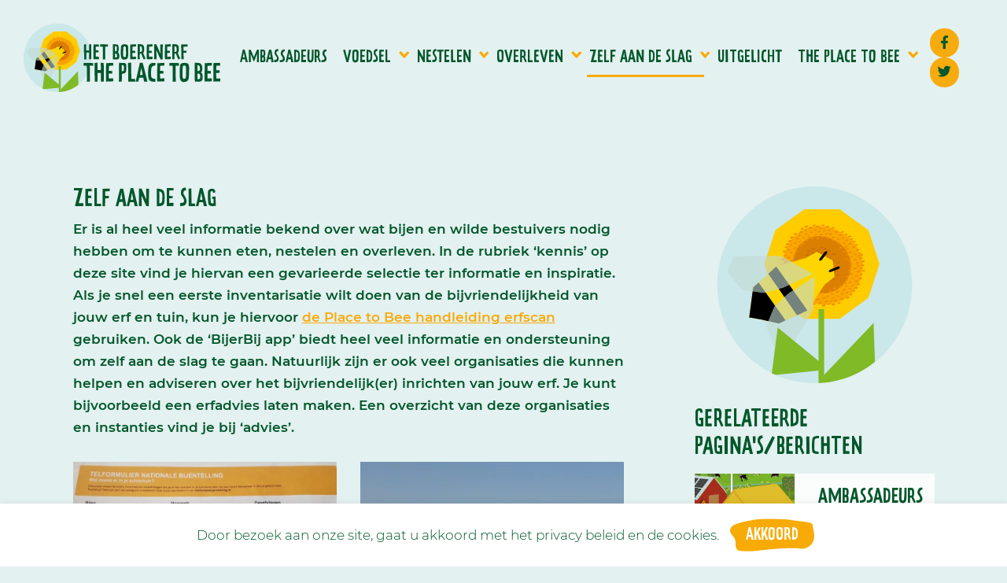

--- FILE ---
content_type: text/html; charset=UTF-8
request_url: https://theplacetobee.nl/zelf-aan-de-slag/
body_size: 6361
content:
<!DOCTYPE html><html lang="nl-NL"><head><meta content="text/html; charset=utf-8" http-equiv="Content-Type"><meta name="viewport" content="width=device-width"><meta name='robots' content='index, follow, max-image-preview:large, max-snippet:-1, max-video-preview:-1' /><link media="all" href="https://theplacetobee.nl/wp-content/cache/autoptimize/css/autoptimize_4f328cac01bad419de64cde9b851e72b.css" rel="stylesheet"><title>Zelf aan de slag - The Place to Bee</title><link rel="canonical" href="https://theplacetobee.nl/zelf-aan-de-slag/" /><meta property="og:locale" content="nl_NL" /><meta property="og:type" content="article" /><meta property="og:title" content="Zelf aan de slag - The Place to Bee" /><meta property="og:description" content="Zelf aan de slag Er is al heel veel informatie bekend over wat bijen en wilde bestuivers nodig hebben om te kunnen eten, nestelen en overleven. In de rubriek &#8216;kennis&#8217; op deze site vind je hiervan een gevarieerde selectie ter informatie en inspiratie. Als je snel een eerste inventarisatie wilt doen van de bijvriendelijkheid van" /><meta property="og:url" content="https://theplacetobee.nl/zelf-aan-de-slag/" /><meta property="og:site_name" content="The Place to Bee" /><meta property="article:modified_time" content="2022-03-29T14:13:27+00:00" /><meta property="og:image" content="https://theplacetobee.nl/wp-content/uploads/2020/12/IMG-20200425-WA0003-Daan-zaaidag.jpg" /><meta property="og:image:width" content="1600" /><meta property="og:image:height" content="1200" /><meta property="og:image:type" content="image/jpeg" /><meta name="twitter:card" content="summary_large_image" /><meta name="twitter:label1" content="Geschatte leestijd" /><meta name="twitter:data1" content="1 minuut" /> <script type="application/ld+json" class="yoast-schema-graph">{"@context":"https://schema.org","@graph":[{"@type":"WebPage","@id":"https://theplacetobee.nl/zelf-aan-de-slag/","url":"https://theplacetobee.nl/zelf-aan-de-slag/","name":"Zelf aan de slag - The Place to Bee","isPartOf":{"@id":"https://theplacetobee.nl/#website"},"primaryImageOfPage":{"@id":"https://theplacetobee.nl/zelf-aan-de-slag/#primaryimage"},"image":{"@id":"https://theplacetobee.nl/zelf-aan-de-slag/#primaryimage"},"thumbnailUrl":"https://theplacetobee.nl/wp-content/uploads/2020/12/IMG-20200425-WA0003-Daan-zaaidag.jpg","datePublished":"2020-10-02T15:37:43+00:00","dateModified":"2022-03-29T14:13:27+00:00","breadcrumb":{"@id":"https://theplacetobee.nl/zelf-aan-de-slag/#breadcrumb"},"inLanguage":"nl-NL","potentialAction":[{"@type":"ReadAction","target":["https://theplacetobee.nl/zelf-aan-de-slag/"]}]},{"@type":"ImageObject","inLanguage":"nl-NL","@id":"https://theplacetobee.nl/zelf-aan-de-slag/#primaryimage","url":"https://theplacetobee.nl/wp-content/uploads/2020/12/IMG-20200425-WA0003-Daan-zaaidag.jpg","contentUrl":"https://theplacetobee.nl/wp-content/uploads/2020/12/IMG-20200425-WA0003-Daan-zaaidag.jpg","width":1600,"height":1200},{"@type":"BreadcrumbList","@id":"https://theplacetobee.nl/zelf-aan-de-slag/#breadcrumb","itemListElement":[{"@type":"ListItem","position":1,"name":"Home","item":"https://theplacetobee.nl/"},{"@type":"ListItem","position":2,"name":"Zelf aan de slag"}]},{"@type":"WebSite","@id":"https://theplacetobee.nl/#website","url":"https://theplacetobee.nl/","name":"The Place to Bee","description":"Het boerenerf","potentialAction":[{"@type":"SearchAction","target":{"@type":"EntryPoint","urlTemplate":"https://theplacetobee.nl/?s={search_term_string}"},"query-input":{"@type":"PropertyValueSpecification","valueRequired":true,"valueName":"search_term_string"}}],"inLanguage":"nl-NL"}]}</script> <link rel='dns-prefetch' href='//www.googletagmanager.com' /><style id='wp-img-auto-sizes-contain-inline-css' type='text/css'>img:is([sizes=auto i],[sizes^="auto," i]){contain-intrinsic-size:3000px 1500px}
/*# sourceURL=wp-img-auto-sizes-contain-inline-css */</style><style id='classic-theme-styles-inline-css' type='text/css'>/*! This file is auto-generated */
.wp-block-button__link{color:#fff;background-color:#32373c;border-radius:9999px;box-shadow:none;text-decoration:none;padding:calc(.667em + 2px) calc(1.333em + 2px);font-size:1.125em}.wp-block-file__button{background:#32373c;color:#fff;text-decoration:none}
/*# sourceURL=/wp-includes/css/classic-themes.min.css */</style> <script type="text/javascript" src="https://theplacetobee.nl/wp-includes/js/jquery/jquery.min.js?ver=3.7.1" id="jquery-core-js"></script> <meta name="generator" content="Site Kit by Google 1.167.0" /><style type="text/css">.recentcomments a{display:inline !important;padding:0 !important;margin:0 !important;}</style><link rel="icon" href="https://theplacetobee.nl/wp-content/uploads/2020/10/cropped-favicon-32x32.png" sizes="32x32" /><link rel="icon" href="https://theplacetobee.nl/wp-content/uploads/2020/10/cropped-favicon-192x192.png" sizes="192x192" /><link rel="apple-touch-icon" href="https://theplacetobee.nl/wp-content/uploads/2020/10/cropped-favicon-180x180.png" /><meta name="msapplication-TileImage" content="https://theplacetobee.nl/wp-content/uploads/2020/10/cropped-favicon-270x270.png" />  <script async src="https://www.googletagmanager.com/gtag/js?id=G-TMC7CKJLN1"></script> <script>window.dataLayer = window.dataLayer || [];
	  function gtag(){dataLayer.push(arguments);}
	  gtag('js', new Date());

	  gtag('config', 'G-TMC7CKJLN1');</script> <style id='global-styles-inline-css' type='text/css'>:root{--wp--preset--aspect-ratio--square: 1;--wp--preset--aspect-ratio--4-3: 4/3;--wp--preset--aspect-ratio--3-4: 3/4;--wp--preset--aspect-ratio--3-2: 3/2;--wp--preset--aspect-ratio--2-3: 2/3;--wp--preset--aspect-ratio--16-9: 16/9;--wp--preset--aspect-ratio--9-16: 9/16;--wp--preset--color--black: #000000;--wp--preset--color--cyan-bluish-gray: #abb8c3;--wp--preset--color--white: #ffffff;--wp--preset--color--pale-pink: #f78da7;--wp--preset--color--vivid-red: #cf2e2e;--wp--preset--color--luminous-vivid-orange: #ff6900;--wp--preset--color--luminous-vivid-amber: #fcb900;--wp--preset--color--light-green-cyan: #7bdcb5;--wp--preset--color--vivid-green-cyan: #00d084;--wp--preset--color--pale-cyan-blue: #8ed1fc;--wp--preset--color--vivid-cyan-blue: #0693e3;--wp--preset--color--vivid-purple: #9b51e0;--wp--preset--gradient--vivid-cyan-blue-to-vivid-purple: linear-gradient(135deg,rgb(6,147,227) 0%,rgb(155,81,224) 100%);--wp--preset--gradient--light-green-cyan-to-vivid-green-cyan: linear-gradient(135deg,rgb(122,220,180) 0%,rgb(0,208,130) 100%);--wp--preset--gradient--luminous-vivid-amber-to-luminous-vivid-orange: linear-gradient(135deg,rgb(252,185,0) 0%,rgb(255,105,0) 100%);--wp--preset--gradient--luminous-vivid-orange-to-vivid-red: linear-gradient(135deg,rgb(255,105,0) 0%,rgb(207,46,46) 100%);--wp--preset--gradient--very-light-gray-to-cyan-bluish-gray: linear-gradient(135deg,rgb(238,238,238) 0%,rgb(169,184,195) 100%);--wp--preset--gradient--cool-to-warm-spectrum: linear-gradient(135deg,rgb(74,234,220) 0%,rgb(151,120,209) 20%,rgb(207,42,186) 40%,rgb(238,44,130) 60%,rgb(251,105,98) 80%,rgb(254,248,76) 100%);--wp--preset--gradient--blush-light-purple: linear-gradient(135deg,rgb(255,206,236) 0%,rgb(152,150,240) 100%);--wp--preset--gradient--blush-bordeaux: linear-gradient(135deg,rgb(254,205,165) 0%,rgb(254,45,45) 50%,rgb(107,0,62) 100%);--wp--preset--gradient--luminous-dusk: linear-gradient(135deg,rgb(255,203,112) 0%,rgb(199,81,192) 50%,rgb(65,88,208) 100%);--wp--preset--gradient--pale-ocean: linear-gradient(135deg,rgb(255,245,203) 0%,rgb(182,227,212) 50%,rgb(51,167,181) 100%);--wp--preset--gradient--electric-grass: linear-gradient(135deg,rgb(202,248,128) 0%,rgb(113,206,126) 100%);--wp--preset--gradient--midnight: linear-gradient(135deg,rgb(2,3,129) 0%,rgb(40,116,252) 100%);--wp--preset--font-size--small: 13px;--wp--preset--font-size--medium: 20px;--wp--preset--font-size--large: 36px;--wp--preset--font-size--x-large: 42px;--wp--preset--spacing--20: 0.44rem;--wp--preset--spacing--30: 0.67rem;--wp--preset--spacing--40: 1rem;--wp--preset--spacing--50: 1.5rem;--wp--preset--spacing--60: 2.25rem;--wp--preset--spacing--70: 3.38rem;--wp--preset--spacing--80: 5.06rem;--wp--preset--shadow--natural: 6px 6px 9px rgba(0, 0, 0, 0.2);--wp--preset--shadow--deep: 12px 12px 50px rgba(0, 0, 0, 0.4);--wp--preset--shadow--sharp: 6px 6px 0px rgba(0, 0, 0, 0.2);--wp--preset--shadow--outlined: 6px 6px 0px -3px rgb(255, 255, 255), 6px 6px rgb(0, 0, 0);--wp--preset--shadow--crisp: 6px 6px 0px rgb(0, 0, 0);}:where(.is-layout-flex){gap: 0.5em;}:where(.is-layout-grid){gap: 0.5em;}body .is-layout-flex{display: flex;}.is-layout-flex{flex-wrap: wrap;align-items: center;}.is-layout-flex > :is(*, div){margin: 0;}body .is-layout-grid{display: grid;}.is-layout-grid > :is(*, div){margin: 0;}:where(.wp-block-columns.is-layout-flex){gap: 2em;}:where(.wp-block-columns.is-layout-grid){gap: 2em;}:where(.wp-block-post-template.is-layout-flex){gap: 1.25em;}:where(.wp-block-post-template.is-layout-grid){gap: 1.25em;}.has-black-color{color: var(--wp--preset--color--black) !important;}.has-cyan-bluish-gray-color{color: var(--wp--preset--color--cyan-bluish-gray) !important;}.has-white-color{color: var(--wp--preset--color--white) !important;}.has-pale-pink-color{color: var(--wp--preset--color--pale-pink) !important;}.has-vivid-red-color{color: var(--wp--preset--color--vivid-red) !important;}.has-luminous-vivid-orange-color{color: var(--wp--preset--color--luminous-vivid-orange) !important;}.has-luminous-vivid-amber-color{color: var(--wp--preset--color--luminous-vivid-amber) !important;}.has-light-green-cyan-color{color: var(--wp--preset--color--light-green-cyan) !important;}.has-vivid-green-cyan-color{color: var(--wp--preset--color--vivid-green-cyan) !important;}.has-pale-cyan-blue-color{color: var(--wp--preset--color--pale-cyan-blue) !important;}.has-vivid-cyan-blue-color{color: var(--wp--preset--color--vivid-cyan-blue) !important;}.has-vivid-purple-color{color: var(--wp--preset--color--vivid-purple) !important;}.has-black-background-color{background-color: var(--wp--preset--color--black) !important;}.has-cyan-bluish-gray-background-color{background-color: var(--wp--preset--color--cyan-bluish-gray) !important;}.has-white-background-color{background-color: var(--wp--preset--color--white) !important;}.has-pale-pink-background-color{background-color: var(--wp--preset--color--pale-pink) !important;}.has-vivid-red-background-color{background-color: var(--wp--preset--color--vivid-red) !important;}.has-luminous-vivid-orange-background-color{background-color: var(--wp--preset--color--luminous-vivid-orange) !important;}.has-luminous-vivid-amber-background-color{background-color: var(--wp--preset--color--luminous-vivid-amber) !important;}.has-light-green-cyan-background-color{background-color: var(--wp--preset--color--light-green-cyan) !important;}.has-vivid-green-cyan-background-color{background-color: var(--wp--preset--color--vivid-green-cyan) !important;}.has-pale-cyan-blue-background-color{background-color: var(--wp--preset--color--pale-cyan-blue) !important;}.has-vivid-cyan-blue-background-color{background-color: var(--wp--preset--color--vivid-cyan-blue) !important;}.has-vivid-purple-background-color{background-color: var(--wp--preset--color--vivid-purple) !important;}.has-black-border-color{border-color: var(--wp--preset--color--black) !important;}.has-cyan-bluish-gray-border-color{border-color: var(--wp--preset--color--cyan-bluish-gray) !important;}.has-white-border-color{border-color: var(--wp--preset--color--white) !important;}.has-pale-pink-border-color{border-color: var(--wp--preset--color--pale-pink) !important;}.has-vivid-red-border-color{border-color: var(--wp--preset--color--vivid-red) !important;}.has-luminous-vivid-orange-border-color{border-color: var(--wp--preset--color--luminous-vivid-orange) !important;}.has-luminous-vivid-amber-border-color{border-color: var(--wp--preset--color--luminous-vivid-amber) !important;}.has-light-green-cyan-border-color{border-color: var(--wp--preset--color--light-green-cyan) !important;}.has-vivid-green-cyan-border-color{border-color: var(--wp--preset--color--vivid-green-cyan) !important;}.has-pale-cyan-blue-border-color{border-color: var(--wp--preset--color--pale-cyan-blue) !important;}.has-vivid-cyan-blue-border-color{border-color: var(--wp--preset--color--vivid-cyan-blue) !important;}.has-vivid-purple-border-color{border-color: var(--wp--preset--color--vivid-purple) !important;}.has-vivid-cyan-blue-to-vivid-purple-gradient-background{background: var(--wp--preset--gradient--vivid-cyan-blue-to-vivid-purple) !important;}.has-light-green-cyan-to-vivid-green-cyan-gradient-background{background: var(--wp--preset--gradient--light-green-cyan-to-vivid-green-cyan) !important;}.has-luminous-vivid-amber-to-luminous-vivid-orange-gradient-background{background: var(--wp--preset--gradient--luminous-vivid-amber-to-luminous-vivid-orange) !important;}.has-luminous-vivid-orange-to-vivid-red-gradient-background{background: var(--wp--preset--gradient--luminous-vivid-orange-to-vivid-red) !important;}.has-very-light-gray-to-cyan-bluish-gray-gradient-background{background: var(--wp--preset--gradient--very-light-gray-to-cyan-bluish-gray) !important;}.has-cool-to-warm-spectrum-gradient-background{background: var(--wp--preset--gradient--cool-to-warm-spectrum) !important;}.has-blush-light-purple-gradient-background{background: var(--wp--preset--gradient--blush-light-purple) !important;}.has-blush-bordeaux-gradient-background{background: var(--wp--preset--gradient--blush-bordeaux) !important;}.has-luminous-dusk-gradient-background{background: var(--wp--preset--gradient--luminous-dusk) !important;}.has-pale-ocean-gradient-background{background: var(--wp--preset--gradient--pale-ocean) !important;}.has-electric-grass-gradient-background{background: var(--wp--preset--gradient--electric-grass) !important;}.has-midnight-gradient-background{background: var(--wp--preset--gradient--midnight) !important;}.has-small-font-size{font-size: var(--wp--preset--font-size--small) !important;}.has-medium-font-size{font-size: var(--wp--preset--font-size--medium) !important;}.has-large-font-size{font-size: var(--wp--preset--font-size--large) !important;}.has-x-large-font-size{font-size: var(--wp--preset--font-size--x-large) !important;}
/*# sourceURL=global-styles-inline-css */</style></head><body class="wp-singular page-template-default page page-id-111 page-parent wp-theme-theplacetobee not-home"><header><nav class="navbar navbar-expand-lg"><div class="container-fluid"> <a class="navbar-brand" href="https://theplacetobee.nl"> <img src="https://theplacetobee.nl/wp-content/themes/theplacetobee/images/logo.svg"> </a> <button class="navbar-toggler collapsed" type="button" data-toggle="collapse" data-target="#navbar"> <span class="icon-bar"></span> <span class="icon-bar"></span> <span class="icon-bar"></span> </button><div class="collapse navbar-collapse" id="navbar"><ul id="menu-hoofdmenu" class="navbar-nav"><li id="menu-item-139" class="menu-item menu-item-type-post_type menu-item-object-page menu-item-139 nav-item"><a href="https://theplacetobee.nl/ambassadeurs/" class="nav-link">Ambassadeurs</a></li><li id="menu-item-140" class="menu-item menu-item-type-post_type menu-item-object-page menu-item-has-children menu-item-140 nav-item dropdown"><a href="https://theplacetobee.nl/voedsel/" class="nav-link dropdown-toggle" data-toggle="dropdown">Voedsel</a><div class="dropdown-menu"> <a href="https://theplacetobee.nl/voedsel/meer-over-voedsel/" class=" dropdown-item">Meer over voedsel</a><a href="https://theplacetobee.nl/voedsel/wat-kun-je-zelf-doen/" class=" dropdown-item">Wat kun je zelf doen?</a></div></li><li id="menu-item-143" class="menu-item menu-item-type-post_type menu-item-object-page menu-item-has-children menu-item-143 nav-item dropdown"><a href="https://theplacetobee.nl/nestelen/" class="nav-link dropdown-toggle" data-toggle="dropdown">Nestelen</a><div class="dropdown-menu"> <a href="https://theplacetobee.nl/nestelen/meer-over-nestelen/" class=" dropdown-item">Meer over nestelen</a><a href="https://theplacetobee.nl/nestelen/wat-kun-je-zelf-doen/" class=" dropdown-item">Wat kun je zelf doen?</a></div></li><li id="menu-item-146" class="menu-item menu-item-type-post_type menu-item-object-page menu-item-has-children menu-item-146 nav-item dropdown"><a href="https://theplacetobee.nl/overleven/" class="nav-link dropdown-toggle" data-toggle="dropdown">Overleven</a><div class="dropdown-menu"> <a href="https://theplacetobee.nl/overleven/meer-over-overleven/" class=" dropdown-item">Meer over overleven</a><a href="https://theplacetobee.nl/overleven/wat-kun-je-zelf-doen/" class=" dropdown-item">Wat kun je zelf doen?</a></div></li><li id="menu-item-149" class="menu-item menu-item-type-post_type menu-item-object-page current-menu-item page_item page-item-111 current_page_item menu-item-has-children menu-item-149 nav-item dropdown active"><a href="https://theplacetobee.nl/zelf-aan-de-slag/" class="nav-link dropdown-toggle active" data-toggle="dropdown">Zelf aan de slag</a><div class="dropdown-menu"> <a href="https://theplacetobee.nl/zelf-aan-de-slag/kennis/" class=" dropdown-item">Kennis</a><a href="https://theplacetobee.nl/zelf-aan-de-slag/advies/" class=" dropdown-item">Advies</a><a href="/zelf-aan-de-slag/bijerbij-app/" class=" dropdown-item">Bijerbij app</a></div></li><li id="menu-item-250" class="menu-item menu-item-type-taxonomy menu-item-object-category menu-item-250 nav-item"><a href="https://theplacetobee.nl/uitgelicht/" class="nav-link">Uitgelicht</a></li><li id="menu-item-150" class="menu-item menu-item-type-post_type menu-item-object-page menu-item-has-children menu-item-150 nav-item dropdown"><a href="https://theplacetobee.nl/the-place-to-bee/" class="nav-link dropdown-toggle" data-toggle="dropdown">The Place to Bee</a><div class="dropdown-menu"> <a href="https://theplacetobee.nl/the-place-to-bee/wie-zijn-wij/" class=" dropdown-item">Wie zijn wij?</a></div></li><li class="menu-item nav-item"><ul class="social-media"><li class="social-media-link"><a href="https://www.facebook.com/Het-boerenerf-the-place-to-bee-100580448382720" class="social-facebook" target="_blank"><i class="fab fa-facebook-f"></i></a></li><li class="social-media-link"><a href="https://twitter.com/PlacetoBeeLTO" class="social-twitter" target="_blank"><i class="fab fa-twitter"></i></a></li></ul></li></ul></div></div></nav></header><main><article class="post-111 page type-page status-publish has-post-thumbnail hentry"><div class="container"><div class="row big-gutters"><div class="col-12 col-sm-12 col-md-12 col-lg-8 col-xl-8"><div class="article-content"><h1>Zelf aan de slag</h1><p><b>Er is al heel veel informatie bekend over wat bijen en wilde bestuivers nodig hebben om te kunnen eten, nestelen en overleven. In de rubriek &#8216;kennis&#8217; op deze site vind je hiervan een gevarieerde selectie ter informatie en inspiratie. Als je snel een eerste inventarisatie wilt doen van de bijvriendelijkheid van jouw erf en tuin, kun je hiervoor <a href="https://theplacetobee.nl/wp-content/uploads/2021/11/PtB-minihandleiding-ERFSCAN-bijvriendelijkheid.pdf" target="_blank" rel="noopener">de Place to Bee handleiding erfscan</a> gebruiken. Ook de &#8216;BijerBij app&#8217; biedt heel veel informatie en ondersteuning om zelf aan de slag te gaan. Natuurlijk zijn er ook veel organisaties die kunnen helpen en adviseren over het bijvriendelijk(er) inrichten van jouw erf. Je kunt bijvoorbeeld een erfadvies laten maken. Een overzicht van deze organisaties en instanties vind je bij &#8216;advies&#8217;. </b></p></div><div class="article-blocks"><div class="row"><div class="col-12 col-sm-6 col-md-6 col-lg-6 col-xl-6"> <a href="https://theplacetobee.nl/zelf-aan-de-slag/kennis/" class="article-block"><div class="article-block__image"> <img width="1024" height="576" src="https://theplacetobee.nl/wp-content/uploads/2020/12/IMG-20200419-DaanW-telformulier-1024x576.jpg" class="attachment-large size-large wp-post-image" alt="" decoding="async" fetchpriority="high" srcset="https://theplacetobee.nl/wp-content/uploads/2020/12/IMG-20200419-DaanW-telformulier-1024x576.jpg 1024w, https://theplacetobee.nl/wp-content/uploads/2020/12/IMG-20200419-DaanW-telformulier-300x169.jpg 300w, https://theplacetobee.nl/wp-content/uploads/2020/12/IMG-20200419-DaanW-telformulier-768x432.jpg 768w, https://theplacetobee.nl/wp-content/uploads/2020/12/IMG-20200419-DaanW-telformulier-1536x864.jpg 1536w, https://theplacetobee.nl/wp-content/uploads/2020/12/IMG-20200419-DaanW-telformulier.jpg 1600w" sizes="(max-width: 1024px) 100vw, 1024px" /></div><div class="article-block__content"><h3>Kennis</h3></div> </a></div><div class="col-12 col-sm-6 col-md-6 col-lg-6 col-xl-6"> <a href="https://theplacetobee.nl/zelf-aan-de-slag/advies/" class="article-block"><div class="article-block__image"> <noscript><img width="709" height="370" src="https://theplacetobee.nl/wp-content/uploads/2020/12/ADVIES-bijen-BBO-Ida-Besten.png" class="attachment-large size-large wp-post-image" alt="" decoding="async" srcset="https://theplacetobee.nl/wp-content/uploads/2020/12/ADVIES-bijen-BBO-Ida-Besten.png 709w, https://theplacetobee.nl/wp-content/uploads/2020/12/ADVIES-bijen-BBO-Ida-Besten-300x157.png 300w" sizes="(max-width: 709px) 100vw, 709px" /></noscript><img width="709" height="370" src='data:image/svg+xml,%3Csvg%20xmlns=%22http://www.w3.org/2000/svg%22%20viewBox=%220%200%20709%20370%22%3E%3C/svg%3E' data-src="https://theplacetobee.nl/wp-content/uploads/2020/12/ADVIES-bijen-BBO-Ida-Besten.png" class="lazyload attachment-large size-large wp-post-image" alt="" decoding="async" data-srcset="https://theplacetobee.nl/wp-content/uploads/2020/12/ADVIES-bijen-BBO-Ida-Besten.png 709w, https://theplacetobee.nl/wp-content/uploads/2020/12/ADVIES-bijen-BBO-Ida-Besten-300x157.png 300w" data-sizes="(max-width: 709px) 100vw, 709px" /></div><div class="article-block__content"><h3>Advies</h3></div> </a></div><div class="col-12 col-sm-6 col-md-6 col-lg-6 col-xl-6"> <a href="https://theplacetobee.nl/zelf-aan-de-slag/bijerbij-app/" class="article-block"><div class="article-block__image"> <noscript><img width="498" height="524" src="https://theplacetobee.nl/wp-content/uploads/2020/12/BijerBij-app-1.jpg" class="attachment-large size-large wp-post-image" alt="" decoding="async" srcset="https://theplacetobee.nl/wp-content/uploads/2020/12/BijerBij-app-1.jpg 498w, https://theplacetobee.nl/wp-content/uploads/2020/12/BijerBij-app-1-285x300.jpg 285w" sizes="(max-width: 498px) 100vw, 498px" /></noscript><img width="498" height="524" src='data:image/svg+xml,%3Csvg%20xmlns=%22http://www.w3.org/2000/svg%22%20viewBox=%220%200%20498%20524%22%3E%3C/svg%3E' data-src="https://theplacetobee.nl/wp-content/uploads/2020/12/BijerBij-app-1.jpg" class="lazyload attachment-large size-large wp-post-image" alt="" decoding="async" data-srcset="https://theplacetobee.nl/wp-content/uploads/2020/12/BijerBij-app-1.jpg 498w, https://theplacetobee.nl/wp-content/uploads/2020/12/BijerBij-app-1-285x300.jpg 285w" data-sizes="(max-width: 498px) 100vw, 498px" /></div><div class="article-block__content"><h3>Bijerbij app</h3></div> </a></div></div></div></div><div class="col-12 col-sm-12 col-md-12 col-lg-4 col-xl-4"><aside><div class="aside-logo"> <noscript><img src="https://theplacetobee.nl/wp-content/themes/theplacetobee/images/logo-1.svg"></noscript><img class="lazyload" src='data:image/svg+xml,%3Csvg%20xmlns=%22http://www.w3.org/2000/svg%22%20viewBox=%220%200%20210%20140%22%3E%3C/svg%3E' data-src="https://theplacetobee.nl/wp-content/themes/theplacetobee/images/logo-1.svg"></div><div class="aside-blog"><h3>Gerelateerde pagina's/berichten</h3><div class="aside-blog__item"><div class="row no-gutters"><div class="col-5 col-sm-5 col-md-5 col-lg-5 col-xl-5"><div class="aside-blog__image"> <noscript><img width="483" height="363" src="https://theplacetobee.nl/wp-content/uploads/2020/12/AMBS.jpg" class="attachment-large size-large wp-post-image" alt="" decoding="async" srcset="https://theplacetobee.nl/wp-content/uploads/2020/12/AMBS.jpg 483w, https://theplacetobee.nl/wp-content/uploads/2020/12/AMBS-300x225.jpg 300w, https://theplacetobee.nl/wp-content/uploads/2020/12/AMBS-100x75.jpg 100w" sizes="(max-width: 483px) 100vw, 483px" /></noscript><img width="483" height="363" src='data:image/svg+xml,%3Csvg%20xmlns=%22http://www.w3.org/2000/svg%22%20viewBox=%220%200%20483%20363%22%3E%3C/svg%3E' data-src="https://theplacetobee.nl/wp-content/uploads/2020/12/AMBS.jpg" class="lazyload attachment-large size-large wp-post-image" alt="" decoding="async" data-srcset="https://theplacetobee.nl/wp-content/uploads/2020/12/AMBS.jpg 483w, https://theplacetobee.nl/wp-content/uploads/2020/12/AMBS-300x225.jpg 300w, https://theplacetobee.nl/wp-content/uploads/2020/12/AMBS-100x75.jpg 100w" data-sizes="(max-width: 483px) 100vw, 483px" /></div></div><div class="col-7 col-sm-7 col-md-7 col-lg-7 col-xl-7"><div class="aside-blog__content"><h4>Ambassadeurs</h4> <a href="https://theplacetobee.nl/ambassadeurs/" class="btn">Lees meer</a></div></div></div></div><div class="aside-blog__item"><div class="row no-gutters"><div class="col-5 col-sm-5 col-md-5 col-lg-5 col-xl-5"><div class="aside-blog__image"> <noscript><img width="1024" height="811" src="https://theplacetobee.nl/wp-content/uploads/2020/12/20200723_101205-tronkenbij-kruiskruid-bijsnij-1024x811.jpg" class="attachment-large size-large wp-post-image" alt="" decoding="async" srcset="https://theplacetobee.nl/wp-content/uploads/2020/12/20200723_101205-tronkenbij-kruiskruid-bijsnij-1024x811.jpg 1024w, https://theplacetobee.nl/wp-content/uploads/2020/12/20200723_101205-tronkenbij-kruiskruid-bijsnij-300x237.jpg 300w, https://theplacetobee.nl/wp-content/uploads/2020/12/20200723_101205-tronkenbij-kruiskruid-bijsnij-768x608.jpg 768w, https://theplacetobee.nl/wp-content/uploads/2020/12/20200723_101205-tronkenbij-kruiskruid-bijsnij-1536x1216.jpg 1536w, https://theplacetobee.nl/wp-content/uploads/2020/12/20200723_101205-tronkenbij-kruiskruid-bijsnij-2048x1621.jpg 2048w" sizes="(max-width: 1024px) 100vw, 1024px" /></noscript><img width="1024" height="811" src='data:image/svg+xml,%3Csvg%20xmlns=%22http://www.w3.org/2000/svg%22%20viewBox=%220%200%201024%20811%22%3E%3C/svg%3E' data-src="https://theplacetobee.nl/wp-content/uploads/2020/12/20200723_101205-tronkenbij-kruiskruid-bijsnij-1024x811.jpg" class="lazyload attachment-large size-large wp-post-image" alt="" decoding="async" data-srcset="https://theplacetobee.nl/wp-content/uploads/2020/12/20200723_101205-tronkenbij-kruiskruid-bijsnij-1024x811.jpg 1024w, https://theplacetobee.nl/wp-content/uploads/2020/12/20200723_101205-tronkenbij-kruiskruid-bijsnij-300x237.jpg 300w, https://theplacetobee.nl/wp-content/uploads/2020/12/20200723_101205-tronkenbij-kruiskruid-bijsnij-768x608.jpg 768w, https://theplacetobee.nl/wp-content/uploads/2020/12/20200723_101205-tronkenbij-kruiskruid-bijsnij-1536x1216.jpg 1536w, https://theplacetobee.nl/wp-content/uploads/2020/12/20200723_101205-tronkenbij-kruiskruid-bijsnij-2048x1621.jpg 2048w" data-sizes="(max-width: 1024px) 100vw, 1024px" /></div></div><div class="col-7 col-sm-7 col-md-7 col-lg-7 col-xl-7"><div class="aside-blog__content"><h4>Voedsel</h4> <a href="https://theplacetobee.nl/voedsel/" class="btn">Lees meer</a></div></div></div></div><div class="aside-blog__item"><div class="row no-gutters"><div class="col-5 col-sm-5 col-md-5 col-lg-5 col-xl-5"><div class="aside-blog__image"> <noscript><img width="1024" height="576" src="https://theplacetobee.nl/wp-content/uploads/2020/12/20200812_093635-paardenbloem-1024x576.jpg" class="attachment-large size-large wp-post-image" alt="" decoding="async" srcset="https://theplacetobee.nl/wp-content/uploads/2020/12/20200812_093635-paardenbloem-1024x576.jpg 1024w, https://theplacetobee.nl/wp-content/uploads/2020/12/20200812_093635-paardenbloem-300x169.jpg 300w, https://theplacetobee.nl/wp-content/uploads/2020/12/20200812_093635-paardenbloem-768x432.jpg 768w, https://theplacetobee.nl/wp-content/uploads/2020/12/20200812_093635-paardenbloem-1536x864.jpg 1536w, https://theplacetobee.nl/wp-content/uploads/2020/12/20200812_093635-paardenbloem-2048x1152.jpg 2048w" sizes="(max-width: 1024px) 100vw, 1024px" /></noscript><img width="1024" height="576" src='data:image/svg+xml,%3Csvg%20xmlns=%22http://www.w3.org/2000/svg%22%20viewBox=%220%200%201024%20576%22%3E%3C/svg%3E' data-src="https://theplacetobee.nl/wp-content/uploads/2020/12/20200812_093635-paardenbloem-1024x576.jpg" class="lazyload attachment-large size-large wp-post-image" alt="" decoding="async" data-srcset="https://theplacetobee.nl/wp-content/uploads/2020/12/20200812_093635-paardenbloem-1024x576.jpg 1024w, https://theplacetobee.nl/wp-content/uploads/2020/12/20200812_093635-paardenbloem-300x169.jpg 300w, https://theplacetobee.nl/wp-content/uploads/2020/12/20200812_093635-paardenbloem-768x432.jpg 768w, https://theplacetobee.nl/wp-content/uploads/2020/12/20200812_093635-paardenbloem-1536x864.jpg 1536w, https://theplacetobee.nl/wp-content/uploads/2020/12/20200812_093635-paardenbloem-2048x1152.jpg 2048w" data-sizes="(max-width: 1024px) 100vw, 1024px" /></div></div><div class="col-7 col-sm-7 col-md-7 col-lg-7 col-xl-7"><div class="aside-blog__content"><h4>Overleven</h4> <a href="https://theplacetobee.nl/overleven/" class="btn">Lees meer</a></div></div></div></div><div class="aside-blog__item"><div class="row no-gutters"><div class="col-5 col-sm-5 col-md-5 col-lg-5 col-xl-5"><div class="aside-blog__image"> <noscript><img width="1024" height="576" src="https://theplacetobee.nl/wp-content/uploads/2020/12/20200802_152053-1024x576.jpg" class="attachment-large size-large wp-post-image" alt="" decoding="async" srcset="https://theplacetobee.nl/wp-content/uploads/2020/12/20200802_152053-1024x576.jpg 1024w, https://theplacetobee.nl/wp-content/uploads/2020/12/20200802_152053-300x169.jpg 300w, https://theplacetobee.nl/wp-content/uploads/2020/12/20200802_152053-768x432.jpg 768w, https://theplacetobee.nl/wp-content/uploads/2020/12/20200802_152053-1536x864.jpg 1536w, https://theplacetobee.nl/wp-content/uploads/2020/12/20200802_152053-2048x1152.jpg 2048w" sizes="(max-width: 1024px) 100vw, 1024px" /></noscript><img width="1024" height="576" src='data:image/svg+xml,%3Csvg%20xmlns=%22http://www.w3.org/2000/svg%22%20viewBox=%220%200%201024%20576%22%3E%3C/svg%3E' data-src="https://theplacetobee.nl/wp-content/uploads/2020/12/20200802_152053-1024x576.jpg" class="lazyload attachment-large size-large wp-post-image" alt="" decoding="async" data-srcset="https://theplacetobee.nl/wp-content/uploads/2020/12/20200802_152053-1024x576.jpg 1024w, https://theplacetobee.nl/wp-content/uploads/2020/12/20200802_152053-300x169.jpg 300w, https://theplacetobee.nl/wp-content/uploads/2020/12/20200802_152053-768x432.jpg 768w, https://theplacetobee.nl/wp-content/uploads/2020/12/20200802_152053-1536x864.jpg 1536w, https://theplacetobee.nl/wp-content/uploads/2020/12/20200802_152053-2048x1152.jpg 2048w" data-sizes="(max-width: 1024px) 100vw, 1024px" /></div></div><div class="col-7 col-sm-7 col-md-7 col-lg-7 col-xl-7"><div class="aside-blog__content"><h4>Nestelen</h4> <a href="https://theplacetobee.nl/nestelen/" class="btn">Lees meer</a></div></div></div></div></div></aside></div></div></div></article></main><footer><div class="home-image"> <noscript><img width="1" height="1" src="https://theplacetobee.nl/wp-content/uploads/2020/12/boerderij.svg" class="attachment-large size-large" alt="" decoding="async" /></noscript><img width="1" height="1" src='data:image/svg+xml,%3Csvg%20xmlns=%22http://www.w3.org/2000/svg%22%20viewBox=%220%200%201%201%22%3E%3C/svg%3E' data-src="https://theplacetobee.nl/wp-content/uploads/2020/12/boerderij.svg" class="lazyload attachment-large size-large" alt="" decoding="async" /><div class="home-image__markers"> <a href="https://theplacetobee.nl/ambassadeurs/" class="home-image__marker" style="position: absolute;left:59%;top:60%;"> Ambassadeurs </a> <a href="https://theplacetobee.nl/nestelen/" class="home-image__marker" style="position: absolute;left:47%;top:47%;"> Nestelen </a> <a href="https://theplacetobee.nl/voedsel/" class="home-image__marker" style="position: absolute;left:78%;top:53%;"> Voedsel </a> <a href="https://theplacetobee.nl/zelf-aan-de-slag/" class="home-image__marker" style="position: absolute;left:20%;top:66%;"> Kennis & advies </a> <a href="https://theplacetobee.nl/overleven/" class="home-image__marker" style="position: absolute;left:10%;top:40%;"> Overleving </a></div></div></footer><div class="cookiealert" role="alert"> Door bezoek aan onze site, gaat u akkoord met het privacy beleid en de cookies. <button type="button" class="btn acceptcookies" aria-label="Close"> Akkoord </button></div> <script type="speculationrules">{"prefetch":[{"source":"document","where":{"and":[{"href_matches":"/*"},{"not":{"href_matches":["/wp-*.php","/wp-admin/*","/wp-content/uploads/*","/wp-content/*","/wp-content/plugins/*","/wp-content/themes/theplacetobee/*","/*\\?(.+)"]}},{"not":{"selector_matches":"a[rel~=\"nofollow\"]"}},{"not":{"selector_matches":".no-prefetch, .no-prefetch a"}}]},"eagerness":"conservative"}]}</script> <noscript><style>.lazyload{display:none;}</style></noscript><script data-noptimize="1">window.lazySizesConfig=window.lazySizesConfig||{};window.lazySizesConfig.loadMode=1;</script><script async data-noptimize="1" src='https://theplacetobee.nl/wp-content/plugins/autoptimize/classes/external/js/lazysizes.min.js?ao_version=3.1.14'></script> <script defer src="https://theplacetobee.nl/wp-content/cache/autoptimize/js/autoptimize_5d6f21b38d44e1fb9f6f538bd7613976.js"></script></body></html>
<!-- Dynamic page generated in 0.503 seconds. -->
<!-- Cached page generated by WP-Super-Cache on 2026-01-26 04:04:08 -->

<!-- Compression = gzip -->

--- FILE ---
content_type: text/css
request_url: https://theplacetobee.nl/wp-content/cache/autoptimize/css/autoptimize_4f328cac01bad419de64cde9b851e72b.css
body_size: 53960
content:
/*!
 * Bootstrap v4.5.2 (https://getbootstrap.com/)
 * Copyright 2011-2020 The Bootstrap Authors
 * Copyright 2011-2020 Twitter, Inc.
 * Licensed under MIT (https://github.com/twbs/bootstrap/blob/main/LICENSE)
 */
*,
*::before,
*::after {
  box-sizing: border-box;
}
html {
  font-family: sans-serif;
  line-height: 1.15;
  -webkit-text-size-adjust: 100%;
  -webkit-tap-highlight-color: rgba(0, 0, 0, 0);
}
article, aside, figcaption, figure, footer, header, hgroup, main, nav, section {
  display: block;
}
body {
  margin: 0;
  font-family: -apple-system, BlinkMacSystemFont, "Segoe UI", Roboto, "Helvetica Neue", Arial, "Noto Sans", sans-serif, "Apple Color Emoji", "Segoe UI Emoji", "Segoe UI Symbol", "Noto Color Emoji";
  font-size: 1rem;
  font-weight: 400;
  line-height: 1.5;
  color: #212529;
  text-align: left;
  background-color: #fff;
}
[tabindex="-1"]:focus:not(:focus-visible) {
  outline: 0 !important;
}
hr {
  box-sizing: content-box;
  height: 0;
  overflow: visible;
}
h1, h2, h3, h4, h5, h6 {
  margin-top: 0;
  margin-bottom: 0.5rem;
}
p {
  margin-top: 0;
  margin-bottom: 1rem;
}
abbr[title],
abbr[data-original-title] {
  text-decoration: underline;
  -webkit-text-decoration: underline dotted;
  text-decoration: underline dotted;
  cursor: help;
  border-bottom: 0;
  -webkit-text-decoration-skip-ink: none;
  text-decoration-skip-ink: none;
}
address {
  margin-bottom: 1rem;
  font-style: normal;
  line-height: inherit;
}
ol,
ul,
dl {
  margin-top: 0;
  margin-bottom: 1rem;
}
ol ol,
ul ul,
ol ul,
ul ol {
  margin-bottom: 0;
}
dt {
  font-weight: 700;
}
dd {
  margin-bottom: .5rem;
  margin-left: 0;
}
blockquote {
  margin: 0 0 1rem;
}
b,
strong {
  font-weight: bolder;
}
small {
  font-size: 80%;
}
sub,
sup {
  position: relative;
  font-size: 75%;
  line-height: 0;
  vertical-align: baseline;
}
sub {
  bottom: -.25em;
}
sup {
  top: -.5em;
}
a {
  color: #007bff;
  text-decoration: none;
  background-color: transparent;
}
a:hover {
  color: #0056b3;
  text-decoration: underline;
}
a:not([href]):not([class]) {
  color: inherit;
  text-decoration: none;
}
a:not([href]):not([class]):hover {
  color: inherit;
  text-decoration: none;
}
pre,
code,
kbd,
samp {
  font-family: SFMono-Regular, Menlo, Monaco, Consolas, "Liberation Mono", "Courier New", monospace;
  font-size: 1em;
}
pre {
  margin-top: 0;
  margin-bottom: 1rem;
  overflow: auto;
  -ms-overflow-style: scrollbar;
}
figure {
  margin: 0 0 1rem;
}
img {
  vertical-align: middle;
  border-style: none;
}
svg {
  overflow: hidden;
  vertical-align: middle;
}
table {
  border-collapse: collapse;
}
caption {
  padding-top: 0.75rem;
  padding-bottom: 0.75rem;
  color: #6c757d;
  text-align: left;
  caption-side: bottom;
}
th {
  text-align: inherit;
}
label {
  display: inline-block;
  margin-bottom: 0.5rem;
}
button {
  border-radius: 0;
}
button:focus {
  outline: 1px dotted;
  outline: 5px auto -webkit-focus-ring-color;
}
input,
button,
select,
optgroup,
textarea {
  margin: 0;
  font-family: inherit;
  font-size: inherit;
  line-height: inherit;
}
button,
input {
  overflow: visible;
}
button,
select {
  text-transform: none;
}
[role="button"] {
  cursor: pointer;
}
select {
  word-wrap: normal;
}
button,
[type="button"],
[type="reset"],
[type="submit"] {
  -webkit-appearance: button;
}
button:not(:disabled),
[type="button"]:not(:disabled),
[type="reset"]:not(:disabled),
[type="submit"]:not(:disabled) {
  cursor: pointer;
}
button::-moz-focus-inner,
[type="button"]::-moz-focus-inner,
[type="reset"]::-moz-focus-inner,
[type="submit"]::-moz-focus-inner {
  padding: 0;
  border-style: none;
}
input[type="radio"],
input[type="checkbox"] {
  box-sizing: border-box;
  padding: 0;
}
textarea {
  overflow: auto;
  resize: vertical;
}
fieldset {
  min-width: 0;
  padding: 0;
  margin: 0;
  border: 0;
}
legend {
  display: block;
  width: 100%;
  max-width: 100%;
  padding: 0;
  margin-bottom: .5rem;
  font-size: 1.5rem;
  line-height: inherit;
  color: inherit;
  white-space: normal;
}
progress {
  vertical-align: baseline;
}
[type="number"]::-webkit-inner-spin-button,
[type="number"]::-webkit-outer-spin-button {
  height: auto;
}
[type="search"] {
  outline-offset: -2px;
  -webkit-appearance: none;
}
[type="search"]::-webkit-search-decoration {
  -webkit-appearance: none;
}
::-webkit-file-upload-button {
  font: inherit;
  -webkit-appearance: button;
}
output {
  display: inline-block;
}
summary {
  display: list-item;
  cursor: pointer;
}
template {
  display: none;
}
[hidden] {
  display: none !important;
}
h1, h2, h3, h4, h5, h6,
.h1, .h2, .h3, .h4, .h5, .h6 {
  margin-bottom: 0.5rem;
  font-weight: 500;
  line-height: 1.2;
}
h1, .h1 {
  font-size: 2.5rem;
}
h2, .h2 {
  font-size: 2rem;
}
h3, .h3 {
  font-size: 1.75rem;
}
h4, .h4 {
  font-size: 1.5rem;
}
h5, .h5 {
  font-size: 1.25rem;
}
h6, .h6 {
  font-size: 1rem;
}
.lead {
  font-size: 1.25rem;
  font-weight: 300;
}
.display-1 {
  font-size: 6rem;
  font-weight: 300;
  line-height: 1.2;
}
.display-2 {
  font-size: 5.5rem;
  font-weight: 300;
  line-height: 1.2;
}
.display-3 {
  font-size: 4.5rem;
  font-weight: 300;
  line-height: 1.2;
}
.display-4 {
  font-size: 3.5rem;
  font-weight: 300;
  line-height: 1.2;
}
hr {
  margin-top: 1rem;
  margin-bottom: 1rem;
  border: 0;
  border-top: 1px solid rgba(0, 0, 0, 0.1);
}
small,
.small {
  font-size: 80%;
  font-weight: 400;
}
mark,
.mark {
  padding: 0.2em;
  background-color: #fcf8e3;
}
.list-unstyled {
  padding-left: 0;
  list-style: none;
}
.list-inline {
  padding-left: 0;
  list-style: none;
}
.list-inline-item {
  display: inline-block;
}
.list-inline-item:not(:last-child) {
  margin-right: 0.5rem;
}
.initialism {
  font-size: 90%;
  text-transform: uppercase;
}
code {
  font-size: 87.5%;
  color: #e83e8c;
  word-wrap: break-word;
}
a > code {
  color: inherit;
}
kbd {
  padding: 0.2rem 0.4rem;
  font-size: 87.5%;
  color: #fff;
  background-color: #212529;
  border-radius: 0.2rem;
}
kbd kbd {
  padding: 0;
  font-size: 100%;
  font-weight: 700;
}
pre {
  display: block;
  font-size: 87.5%;
  color: #212529;
}
pre code {
  font-size: inherit;
  color: inherit;
  word-break: normal;
}
.container,
.container-fluid,
.container-sm,
.container-md,
.container-lg,
.container-xl {
  width: 100%;
  padding-right: 15px;
  padding-left: 15px;
  margin-right: auto;
  margin-left: auto;
}
@media (min-width: 576px) {
  .container {
    max-width: 540px;
  }
}
@media (min-width: 768px) {
  .container, .container-sm {
    max-width: 720px;
  }
}
@media (min-width: 992px) {
  .container, .container-sm, .container-md {
    max-width: 960px;
  }
}
@media (min-width: 1200px) {
  .container, .container-sm, .container-md, .container-lg {
    max-width: 1140px;
  }
}
@media (min-width: 1300px) {
  .container, .container-sm, .container-md, .container-lg {
    max-width: 1240px;
  }
}
@media (min-width: 1400px) {
  .container, .container-sm, .container-md, .container-lg, .container-xl {
    max-width: 1340px;
  }
}
@media (min-width: 1600px) {
  .container, .container-sm, .container-md, .container-lg, .container-xl {
    max-width: 1540px;
  }
}
.row {
  display: -ms-flexbox;
  display: flex;
  -ms-flex-wrap: wrap;
  flex-wrap: wrap;
  margin-right: -15px;
  margin-left: -15px;
}
.no-gutters {
  margin-right: 0;
  margin-left: 0;
}
.no-gutters > .col,
.no-gutters > [class*="col-"] {
  padding-right: 0;
  padding-left: 0;
}
.col-1, .col-2, .col-3, .col-4, .col-5, .col-6, .col-7, .col-8, .col-9, .col-10, .col-11, .col-12, .col,
.col-auto, .col-sm-1, .col-sm-2, .col-sm-3, .col-sm-4, .col-sm-5, .col-sm-6, .col-sm-7, .col-sm-8, .col-sm-9, .col-sm-10, .col-sm-11, .col-sm-12, .col-sm,
.col-sm-auto, .col-md-1, .col-md-2, .col-md-3, .col-md-4, .col-md-5, .col-md-6, .col-md-7, .col-md-8, .col-md-9, .col-md-10, .col-md-11, .col-md-12, .col-md,
.col-md-auto, .col-lg-1, .col-lg-2, .col-lg-3, .col-lg-4, .col-lg-5, .col-lg-6, .col-lg-7, .col-lg-8, .col-lg-9, .col-lg-10, .col-lg-11, .col-lg-12, .col-lg,
.col-lg-auto, .col-xl-1, .col-xl-2, .col-xl-3, .col-xl-4, .col-xl-5, .col-xl-6, .col-xl-7, .col-xl-8, .col-xl-9, .col-xl-10, .col-xl-11, .col-xl-12, .col-xl,
.col-xl-auto {
  position: relative;
  width: 100%;
  padding-right: 15px;
  padding-left: 15px;
}
.col {
  -ms-flex-preferred-size: 0;
  flex-basis: 0;
  -ms-flex-positive: 1;
  flex-grow: 1;
  max-width: 100%;
}
.row-cols-1 > * {
  -ms-flex: 0 0 100%;
  flex: 0 0 100%;
  max-width: 100%;
}
.row-cols-2 > * {
  -ms-flex: 0 0 50%;
  flex: 0 0 50%;
  max-width: 50%;
}
.row-cols-3 > * {
  -ms-flex: 0 0 33.333333%;
  flex: 0 0 33.333333%;
  max-width: 33.333333%;
}
.row-cols-4 > * {
  -ms-flex: 0 0 25%;
  flex: 0 0 25%;
  max-width: 25%;
}
.row-cols-5 > * {
  -ms-flex: 0 0 20%;
  flex: 0 0 20%;
  max-width: 20%;
}
.row-cols-6 > * {
  -ms-flex: 0 0 16.666667%;
  flex: 0 0 16.666667%;
  max-width: 16.666667%;
}
.col-auto {
  -ms-flex: 0 0 auto;
  flex: 0 0 auto;
  width: auto;
  max-width: 100%;
}
.col-1 {
  -ms-flex: 0 0 8.333333%;
  flex: 0 0 8.333333%;
  max-width: 8.333333%;
}
.col-2 {
  -ms-flex: 0 0 16.666667%;
  flex: 0 0 16.666667%;
  max-width: 16.666667%;
}
.col-3 {
  -ms-flex: 0 0 25%;
  flex: 0 0 25%;
  max-width: 25%;
}
.col-4 {
  -ms-flex: 0 0 33.333333%;
  flex: 0 0 33.333333%;
  max-width: 33.333333%;
}
.col-5 {
  -ms-flex: 0 0 41.666667%;
  flex: 0 0 41.666667%;
  max-width: 41.666667%;
}
.col-6 {
  -ms-flex: 0 0 50%;
  flex: 0 0 50%;
  max-width: 50%;
}
.col-7 {
  -ms-flex: 0 0 58.333333%;
  flex: 0 0 58.333333%;
  max-width: 58.333333%;
}
.col-8 {
  -ms-flex: 0 0 66.666667%;
  flex: 0 0 66.666667%;
  max-width: 66.666667%;
}
.col-9 {
  -ms-flex: 0 0 75%;
  flex: 0 0 75%;
  max-width: 75%;
}
.col-10 {
  -ms-flex: 0 0 83.333333%;
  flex: 0 0 83.333333%;
  max-width: 83.333333%;
}
.col-11 {
  -ms-flex: 0 0 91.666667%;
  flex: 0 0 91.666667%;
  max-width: 91.666667%;
}
.col-12 {
  -ms-flex: 0 0 100%;
  flex: 0 0 100%;
  max-width: 100%;
}
.order-first {
  -ms-flex-order: -1;
  order: -1;
}
.order-last {
  -ms-flex-order: 13;
  order: 13;
}
.order-0 {
  -ms-flex-order: 0;
  order: 0;
}
.order-1 {
  -ms-flex-order: 1;
  order: 1;
}
.order-2 {
  -ms-flex-order: 2;
  order: 2;
}
.order-3 {
  -ms-flex-order: 3;
  order: 3;
}
.order-4 {
  -ms-flex-order: 4;
  order: 4;
}
.order-5 {
  -ms-flex-order: 5;
  order: 5;
}
.order-6 {
  -ms-flex-order: 6;
  order: 6;
}
.order-7 {
  -ms-flex-order: 7;
  order: 7;
}
.order-8 {
  -ms-flex-order: 8;
  order: 8;
}
.order-9 {
  -ms-flex-order: 9;
  order: 9;
}
.order-10 {
  -ms-flex-order: 10;
  order: 10;
}
.order-11 {
  -ms-flex-order: 11;
  order: 11;
}
.order-12 {
  -ms-flex-order: 12;
  order: 12;
}
.offset-1 {
  margin-left: 8.333333%;
}
.offset-2 {
  margin-left: 16.666667%;
}
.offset-3 {
  margin-left: 25%;
}
.offset-4 {
  margin-left: 33.333333%;
}
.offset-5 {
  margin-left: 41.666667%;
}
.offset-6 {
  margin-left: 50%;
}
.offset-7 {
  margin-left: 58.333333%;
}
.offset-8 {
  margin-left: 66.666667%;
}
.offset-9 {
  margin-left: 75%;
}
.offset-10 {
  margin-left: 83.333333%;
}
.offset-11 {
  margin-left: 91.666667%;
}
@media (min-width: 576px) {
  .col-sm {
    -ms-flex-preferred-size: 0;
    flex-basis: 0;
    -ms-flex-positive: 1;
    flex-grow: 1;
    max-width: 100%;
  }
  .row-cols-sm-1 > * {
    -ms-flex: 0 0 100%;
    flex: 0 0 100%;
    max-width: 100%;
  }
  .row-cols-sm-2 > * {
    -ms-flex: 0 0 50%;
    flex: 0 0 50%;
    max-width: 50%;
  }
  .row-cols-sm-3 > * {
    -ms-flex: 0 0 33.333333%;
    flex: 0 0 33.333333%;
    max-width: 33.333333%;
  }
  .row-cols-sm-4 > * {
    -ms-flex: 0 0 25%;
    flex: 0 0 25%;
    max-width: 25%;
  }
  .row-cols-sm-5 > * {
    -ms-flex: 0 0 20%;
    flex: 0 0 20%;
    max-width: 20%;
  }
  .row-cols-sm-6 > * {
    -ms-flex: 0 0 16.666667%;
    flex: 0 0 16.666667%;
    max-width: 16.666667%;
  }
  .col-sm-auto {
    -ms-flex: 0 0 auto;
    flex: 0 0 auto;
    width: auto;
    max-width: 100%;
  }
  .col-sm-1 {
    -ms-flex: 0 0 8.333333%;
    flex: 0 0 8.333333%;
    max-width: 8.333333%;
  }
  .col-sm-2 {
    -ms-flex: 0 0 16.666667%;
    flex: 0 0 16.666667%;
    max-width: 16.666667%;
  }
  .col-sm-3 {
    -ms-flex: 0 0 25%;
    flex: 0 0 25%;
    max-width: 25%;
  }
  .col-sm-4 {
    -ms-flex: 0 0 33.333333%;
    flex: 0 0 33.333333%;
    max-width: 33.333333%;
  }
  .col-sm-5 {
    -ms-flex: 0 0 41.666667%;
    flex: 0 0 41.666667%;
    max-width: 41.666667%;
  }
  .col-sm-6 {
    -ms-flex: 0 0 50%;
    flex: 0 0 50%;
    max-width: 50%;
  }
  .col-sm-7 {
    -ms-flex: 0 0 58.333333%;
    flex: 0 0 58.333333%;
    max-width: 58.333333%;
  }
  .col-sm-8 {
    -ms-flex: 0 0 66.666667%;
    flex: 0 0 66.666667%;
    max-width: 66.666667%;
  }
  .col-sm-9 {
    -ms-flex: 0 0 75%;
    flex: 0 0 75%;
    max-width: 75%;
  }
  .col-sm-10 {
    -ms-flex: 0 0 83.333333%;
    flex: 0 0 83.333333%;
    max-width: 83.333333%;
  }
  .col-sm-11 {
    -ms-flex: 0 0 91.666667%;
    flex: 0 0 91.666667%;
    max-width: 91.666667%;
  }
  .col-sm-12 {
    -ms-flex: 0 0 100%;
    flex: 0 0 100%;
    max-width: 100%;
  }
  .order-sm-first {
    -ms-flex-order: -1;
    order: -1;
  }
  .order-sm-last {
    -ms-flex-order: 13;
    order: 13;
  }
  .order-sm-0 {
    -ms-flex-order: 0;
    order: 0;
  }
  .order-sm-1 {
    -ms-flex-order: 1;
    order: 1;
  }
  .order-sm-2 {
    -ms-flex-order: 2;
    order: 2;
  }
  .order-sm-3 {
    -ms-flex-order: 3;
    order: 3;
  }
  .order-sm-4 {
    -ms-flex-order: 4;
    order: 4;
  }
  .order-sm-5 {
    -ms-flex-order: 5;
    order: 5;
  }
  .order-sm-6 {
    -ms-flex-order: 6;
    order: 6;
  }
  .order-sm-7 {
    -ms-flex-order: 7;
    order: 7;
  }
  .order-sm-8 {
    -ms-flex-order: 8;
    order: 8;
  }
  .order-sm-9 {
    -ms-flex-order: 9;
    order: 9;
  }
  .order-sm-10 {
    -ms-flex-order: 10;
    order: 10;
  }
  .order-sm-11 {
    -ms-flex-order: 11;
    order: 11;
  }
  .order-sm-12 {
    -ms-flex-order: 12;
    order: 12;
  }
  .offset-sm-0 {
    margin-left: 0;
  }
  .offset-sm-1 {
    margin-left: 8.333333%;
  }
  .offset-sm-2 {
    margin-left: 16.666667%;
  }
  .offset-sm-3 {
    margin-left: 25%;
  }
  .offset-sm-4 {
    margin-left: 33.333333%;
  }
  .offset-sm-5 {
    margin-left: 41.666667%;
  }
  .offset-sm-6 {
    margin-left: 50%;
  }
  .offset-sm-7 {
    margin-left: 58.333333%;
  }
  .offset-sm-8 {
    margin-left: 66.666667%;
  }
  .offset-sm-9 {
    margin-left: 75%;
  }
  .offset-sm-10 {
    margin-left: 83.333333%;
  }
  .offset-sm-11 {
    margin-left: 91.666667%;
  }
}
@media (min-width: 992px) {
  .col-md {
    -ms-flex-preferred-size: 0;
    flex-basis: 0;
    -ms-flex-positive: 1;
    flex-grow: 1;
    max-width: 100%;
  }
  .row-cols-md-1 > * {
    -ms-flex: 0 0 100%;
    flex: 0 0 100%;
    max-width: 100%;
  }
  .row-cols-md-2 > * {
    -ms-flex: 0 0 50%;
    flex: 0 0 50%;
    max-width: 50%;
  }
  .row-cols-md-3 > * {
    -ms-flex: 0 0 33.333333%;
    flex: 0 0 33.333333%;
    max-width: 33.333333%;
  }
  .row-cols-md-4 > * {
    -ms-flex: 0 0 25%;
    flex: 0 0 25%;
    max-width: 25%;
  }
  .row-cols-md-5 > * {
    -ms-flex: 0 0 20%;
    flex: 0 0 20%;
    max-width: 20%;
  }
  .row-cols-md-6 > * {
    -ms-flex: 0 0 16.666667%;
    flex: 0 0 16.666667%;
    max-width: 16.666667%;
  }
  .col-md-auto {
    -ms-flex: 0 0 auto;
    flex: 0 0 auto;
    width: auto;
    max-width: 100%;
  }
  .col-md-1 {
    -ms-flex: 0 0 8.333333%;
    flex: 0 0 8.333333%;
    max-width: 8.333333%;
  }
  .col-md-2 {
    -ms-flex: 0 0 16.666667%;
    flex: 0 0 16.666667%;
    max-width: 16.666667%;
  }
  .col-md-3 {
    -ms-flex: 0 0 25%;
    flex: 0 0 25%;
    max-width: 25%;
  }
  .col-md-4 {
    -ms-flex: 0 0 33.333333%;
    flex: 0 0 33.333333%;
    max-width: 33.333333%;
  }
  .col-md-5 {
    -ms-flex: 0 0 41.666667%;
    flex: 0 0 41.666667%;
    max-width: 41.666667%;
  }
  .col-md-6 {
    -ms-flex: 0 0 50%;
    flex: 0 0 50%;
    max-width: 50%;
  }
  .col-md-7 {
    -ms-flex: 0 0 58.333333%;
    flex: 0 0 58.333333%;
    max-width: 58.333333%;
  }
  .col-md-8 {
    -ms-flex: 0 0 66.666667%;
    flex: 0 0 66.666667%;
    max-width: 66.666667%;
  }
  .col-md-9 {
    -ms-flex: 0 0 75%;
    flex: 0 0 75%;
    max-width: 75%;
  }
  .col-md-10 {
    -ms-flex: 0 0 83.333333%;
    flex: 0 0 83.333333%;
    max-width: 83.333333%;
  }
  .col-md-11 {
    -ms-flex: 0 0 91.666667%;
    flex: 0 0 91.666667%;
    max-width: 91.666667%;
  }
  .col-md-12 {
    -ms-flex: 0 0 100%;
    flex: 0 0 100%;
    max-width: 100%;
  }
  .order-md-first {
    -ms-flex-order: -1;
    order: -1;
  }
  .order-md-last {
    -ms-flex-order: 13;
    order: 13;
  }
  .order-md-0 {
    -ms-flex-order: 0;
    order: 0;
  }
  .order-md-1 {
    -ms-flex-order: 1;
    order: 1;
  }
  .order-md-2 {
    -ms-flex-order: 2;
    order: 2;
  }
  .order-md-3 {
    -ms-flex-order: 3;
    order: 3;
  }
  .order-md-4 {
    -ms-flex-order: 4;
    order: 4;
  }
  .order-md-5 {
    -ms-flex-order: 5;
    order: 5;
  }
  .order-md-6 {
    -ms-flex-order: 6;
    order: 6;
  }
  .order-md-7 {
    -ms-flex-order: 7;
    order: 7;
  }
  .order-md-8 {
    -ms-flex-order: 8;
    order: 8;
  }
  .order-md-9 {
    -ms-flex-order: 9;
    order: 9;
  }
  .order-md-10 {
    -ms-flex-order: 10;
    order: 10;
  }
  .order-md-11 {
    -ms-flex-order: 11;
    order: 11;
  }
  .order-md-12 {
    -ms-flex-order: 12;
    order: 12;
  }
  .offset-md-0 {
    margin-left: 0;
  }
  .offset-md-1 {
    margin-left: 8.333333%;
  }
  .offset-md-2 {
    margin-left: 16.666667%;
  }
  .offset-md-3 {
    margin-left: 25%;
  }
  .offset-md-4 {
    margin-left: 33.333333%;
  }
  .offset-md-5 {
    margin-left: 41.666667%;
  }
  .offset-md-6 {
    margin-left: 50%;
  }
  .offset-md-7 {
    margin-left: 58.333333%;
  }
  .offset-md-8 {
    margin-left: 66.666667%;
  }
  .offset-md-9 {
    margin-left: 75%;
  }
  .offset-md-10 {
    margin-left: 83.333333%;
  }
  .offset-md-11 {
    margin-left: 91.666667%;
  }
}
@media (min-width: 1200px) {
  .col-lg {
    -ms-flex-preferred-size: 0;
    flex-basis: 0;
    -ms-flex-positive: 1;
    flex-grow: 1;
    max-width: 100%;
  }
  .row-cols-lg-1 > * {
    -ms-flex: 0 0 100%;
    flex: 0 0 100%;
    max-width: 100%;
  }
  .row-cols-lg-2 > * {
    -ms-flex: 0 0 50%;
    flex: 0 0 50%;
    max-width: 50%;
  }
  .row-cols-lg-3 > * {
    -ms-flex: 0 0 33.333333%;
    flex: 0 0 33.333333%;
    max-width: 33.333333%;
  }
  .row-cols-lg-4 > * {
    -ms-flex: 0 0 25%;
    flex: 0 0 25%;
    max-width: 25%;
  }
  .row-cols-lg-5 > * {
    -ms-flex: 0 0 20%;
    flex: 0 0 20%;
    max-width: 20%;
  }
  .row-cols-lg-6 > * {
    -ms-flex: 0 0 16.666667%;
    flex: 0 0 16.666667%;
    max-width: 16.666667%;
  }
  .col-lg-auto {
    -ms-flex: 0 0 auto;
    flex: 0 0 auto;
    width: auto;
    max-width: 100%;
  }
  .col-lg-1 {
    -ms-flex: 0 0 8.333333%;
    flex: 0 0 8.333333%;
    max-width: 8.333333%;
  }
  .col-lg-2 {
    -ms-flex: 0 0 16.666667%;
    flex: 0 0 16.666667%;
    max-width: 16.666667%;
  }
  .col-lg-3 {
    -ms-flex: 0 0 25%;
    flex: 0 0 25%;
    max-width: 25%;
  }
  .col-lg-4 {
    -ms-flex: 0 0 33.333333%;
    flex: 0 0 33.333333%;
    max-width: 33.333333%;
  }
  .col-lg-5 {
    -ms-flex: 0 0 41.666667%;
    flex: 0 0 41.666667%;
    max-width: 41.666667%;
  }
  .col-lg-6 {
    -ms-flex: 0 0 50%;
    flex: 0 0 50%;
    max-width: 50%;
  }
  .col-lg-7 {
    -ms-flex: 0 0 58.333333%;
    flex: 0 0 58.333333%;
    max-width: 58.333333%;
  }
  .col-lg-8 {
    -ms-flex: 0 0 66.666667%;
    flex: 0 0 66.666667%;
    max-width: 66.666667%;
  }
  .col-lg-9 {
    -ms-flex: 0 0 75%;
    flex: 0 0 75%;
    max-width: 75%;
  }
  .col-lg-10 {
    -ms-flex: 0 0 83.333333%;
    flex: 0 0 83.333333%;
    max-width: 83.333333%;
  }
  .col-lg-11 {
    -ms-flex: 0 0 91.666667%;
    flex: 0 0 91.666667%;
    max-width: 91.666667%;
  }
  .col-lg-12 {
    -ms-flex: 0 0 100%;
    flex: 0 0 100%;
    max-width: 100%;
  }
  .order-lg-first {
    -ms-flex-order: -1;
    order: -1;
  }
  .order-lg-last {
    -ms-flex-order: 13;
    order: 13;
  }
  .order-lg-0 {
    -ms-flex-order: 0;
    order: 0;
  }
  .order-lg-1 {
    -ms-flex-order: 1;
    order: 1;
  }
  .order-lg-2 {
    -ms-flex-order: 2;
    order: 2;
  }
  .order-lg-3 {
    -ms-flex-order: 3;
    order: 3;
  }
  .order-lg-4 {
    -ms-flex-order: 4;
    order: 4;
  }
  .order-lg-5 {
    -ms-flex-order: 5;
    order: 5;
  }
  .order-lg-6 {
    -ms-flex-order: 6;
    order: 6;
  }
  .order-lg-7 {
    -ms-flex-order: 7;
    order: 7;
  }
  .order-lg-8 {
    -ms-flex-order: 8;
    order: 8;
  }
  .order-lg-9 {
    -ms-flex-order: 9;
    order: 9;
  }
  .order-lg-10 {
    -ms-flex-order: 10;
    order: 10;
  }
  .order-lg-11 {
    -ms-flex-order: 11;
    order: 11;
  }
  .order-lg-12 {
    -ms-flex-order: 12;
    order: 12;
  }
  .offset-lg-0 {
    margin-left: 0;
  }
  .offset-lg-1 {
    margin-left: 8.333333%;
  }
  .offset-lg-2 {
    margin-left: 16.666667%;
  }
  .offset-lg-3 {
    margin-left: 25%;
  }
  .offset-lg-4 {
    margin-left: 33.333333%;
  }
  .offset-lg-5 {
    margin-left: 41.666667%;
  }
  .offset-lg-6 {
    margin-left: 50%;
  }
  .offset-lg-7 {
    margin-left: 58.333333%;
  }
  .offset-lg-8 {
    margin-left: 66.666667%;
  }
  .offset-lg-9 {
    margin-left: 75%;
  }
  .offset-lg-10 {
    margin-left: 83.333333%;
  }
  .offset-lg-11 {
    margin-left: 91.666667%;
  }
}
@media (min-width: 1600px) {
  .col-xl {
    -ms-flex-preferred-size: 0;
    flex-basis: 0;
    -ms-flex-positive: 1;
    flex-grow: 1;
    max-width: 100%;
  }
  .row-cols-xl-1 > * {
    -ms-flex: 0 0 100%;
    flex: 0 0 100%;
    max-width: 100%;
  }
  .row-cols-xl-2 > * {
    -ms-flex: 0 0 50%;
    flex: 0 0 50%;
    max-width: 50%;
  }
  .row-cols-xl-3 > * {
    -ms-flex: 0 0 33.333333%;
    flex: 0 0 33.333333%;
    max-width: 33.333333%;
  }
  .row-cols-xl-4 > * {
    -ms-flex: 0 0 25%;
    flex: 0 0 25%;
    max-width: 25%;
  }
  .row-cols-xl-5 > * {
    -ms-flex: 0 0 20%;
    flex: 0 0 20%;
    max-width: 20%;
  }
  .row-cols-xl-6 > * {
    -ms-flex: 0 0 16.666667%;
    flex: 0 0 16.666667%;
    max-width: 16.666667%;
  }
  .col-xl-auto {
    -ms-flex: 0 0 auto;
    flex: 0 0 auto;
    width: auto;
    max-width: 100%;
  }
  .col-xl-1 {
    -ms-flex: 0 0 8.333333%;
    flex: 0 0 8.333333%;
    max-width: 8.333333%;
  }
  .col-xl-2 {
    -ms-flex: 0 0 16.666667%;
    flex: 0 0 16.666667%;
    max-width: 16.666667%;
  }
  .col-xl-3 {
    -ms-flex: 0 0 25%;
    flex: 0 0 25%;
    max-width: 25%;
  }
  .col-xl-4 {
    -ms-flex: 0 0 33.333333%;
    flex: 0 0 33.333333%;
    max-width: 33.333333%;
  }
  .col-xl-5 {
    -ms-flex: 0 0 41.666667%;
    flex: 0 0 41.666667%;
    max-width: 41.666667%;
  }
  .col-xl-6 {
    -ms-flex: 0 0 50%;
    flex: 0 0 50%;
    max-width: 50%;
  }
  .col-xl-7 {
    -ms-flex: 0 0 58.333333%;
    flex: 0 0 58.333333%;
    max-width: 58.333333%;
  }
  .col-xl-8 {
    -ms-flex: 0 0 66.666667%;
    flex: 0 0 66.666667%;
    max-width: 66.666667%;
  }
  .col-xl-9 {
    -ms-flex: 0 0 75%;
    flex: 0 0 75%;
    max-width: 75%;
  }
  .col-xl-10 {
    -ms-flex: 0 0 83.333333%;
    flex: 0 0 83.333333%;
    max-width: 83.333333%;
  }
  .col-xl-11 {
    -ms-flex: 0 0 91.666667%;
    flex: 0 0 91.666667%;
    max-width: 91.666667%;
  }
  .col-xl-12 {
    -ms-flex: 0 0 100%;
    flex: 0 0 100%;
    max-width: 100%;
  }
  .order-xl-first {
    -ms-flex-order: -1;
    order: -1;
  }
  .order-xl-last {
    -ms-flex-order: 13;
    order: 13;
  }
  .order-xl-0 {
    -ms-flex-order: 0;
    order: 0;
  }
  .order-xl-1 {
    -ms-flex-order: 1;
    order: 1;
  }
  .order-xl-2 {
    -ms-flex-order: 2;
    order: 2;
  }
  .order-xl-3 {
    -ms-flex-order: 3;
    order: 3;
  }
  .order-xl-4 {
    -ms-flex-order: 4;
    order: 4;
  }
  .order-xl-5 {
    -ms-flex-order: 5;
    order: 5;
  }
  .order-xl-6 {
    -ms-flex-order: 6;
    order: 6;
  }
  .order-xl-7 {
    -ms-flex-order: 7;
    order: 7;
  }
  .order-xl-8 {
    -ms-flex-order: 8;
    order: 8;
  }
  .order-xl-9 {
    -ms-flex-order: 9;
    order: 9;
  }
  .order-xl-10 {
    -ms-flex-order: 10;
    order: 10;
  }
  .order-xl-11 {
    -ms-flex-order: 11;
    order: 11;
  }
  .order-xl-12 {
    -ms-flex-order: 12;
    order: 12;
  }
  .offset-xl-0 {
    margin-left: 0;
  }
  .offset-xl-1 {
    margin-left: 8.333333%;
  }
  .offset-xl-2 {
    margin-left: 16.666667%;
  }
  .offset-xl-3 {
    margin-left: 25%;
  }
  .offset-xl-4 {
    margin-left: 33.333333%;
  }
  .offset-xl-5 {
    margin-left: 41.666667%;
  }
  .offset-xl-6 {
    margin-left: 50%;
  }
  .offset-xl-7 {
    margin-left: 58.333333%;
  }
  .offset-xl-8 {
    margin-left: 66.666667%;
  }
  .offset-xl-9 {
    margin-left: 75%;
  }
  .offset-xl-10 {
    margin-left: 83.333333%;
  }
  .offset-xl-11 {
    margin-left: 91.666667%;
  }
}
.form-control {
  display: block;
  width: 100%;
  height: calc(1.5em + 0.75rem + 2px);
  padding: 0.375rem 0.75rem;
  font-size: 1rem;
  font-weight: 400;
  line-height: 1.5;
  color: #495057;
  background-color: #fff;
  background-clip: padding-box;
  border: 1px solid #ced4da;
  border-radius: 0.25rem;
  transition: border-color 0.15s ease-in-out, box-shadow 0.15s ease-in-out;
}
@media (prefers-reduced-motion: reduce) {
  .form-control {
    transition: none;
  }
}
.form-control::-ms-expand {
  background-color: transparent;
  border: 0;
}
.form-control:-moz-focusring {
  color: transparent;
  text-shadow: 0 0 0 #495057;
}
.form-control:focus {
  color: #495057;
  background-color: #fff;
  border-color: #80bdff;
  outline: 0;
  box-shadow: 0 0 0 0.2rem rgba(0, 123, 255, 0.25);
}
.form-control::-webkit-input-placeholder {
  color: #6c757d;
  opacity: 1;
}
.form-control::-moz-placeholder {
  color: #6c757d;
  opacity: 1;
}
.form-control:-ms-input-placeholder {
  color: #6c757d;
  opacity: 1;
}
.form-control::-ms-input-placeholder {
  color: #6c757d;
  opacity: 1;
}
.form-control::placeholder {
  color: #6c757d;
  opacity: 1;
}
.form-control:disabled, .form-control[readonly] {
  background-color: #e9ecef;
  opacity: 1;
}
input[type="date"].form-control,
input[type="time"].form-control,
input[type="datetime-local"].form-control,
input[type="month"].form-control {
  -webkit-appearance: none;
  -moz-appearance: none;
  appearance: none;
}
select.form-control:focus::-ms-value {
  color: #495057;
  background-color: #fff;
}
.form-control-file,
.form-control-range {
  display: block;
  width: 100%;
}
.col-form-label {
  padding-top: calc(0.375rem + 1px);
  padding-bottom: calc(0.375rem + 1px);
  margin-bottom: 0;
  font-size: inherit;
  line-height: 1.5;
}
.col-form-label-lg {
  padding-top: calc(0.5rem + 1px);
  padding-bottom: calc(0.5rem + 1px);
  font-size: 1.25rem;
  line-height: 1.5;
}
.col-form-label-sm {
  padding-top: calc(0.25rem + 1px);
  padding-bottom: calc(0.25rem + 1px);
  font-size: 0.875rem;
  line-height: 1.5;
}
.form-control-plaintext {
  display: block;
  width: 100%;
  padding: 0.375rem 0;
  margin-bottom: 0;
  font-size: 1rem;
  line-height: 1.5;
  color: #212529;
  background-color: transparent;
  border: solid transparent;
  border-width: 1px 0;
}
.form-control-plaintext.form-control-sm, .form-control-plaintext.form-control-lg {
  padding-right: 0;
  padding-left: 0;
}
.form-control-sm {
  height: calc(1.5em + 0.5rem + 2px);
  padding: 0.25rem 0.5rem;
  font-size: 0.875rem;
  line-height: 1.5;
  border-radius: 0.2rem;
}
.form-control-lg {
  height: calc(1.5em + 1rem + 2px);
  padding: 0.5rem 1rem;
  font-size: 1.25rem;
  line-height: 1.5;
  border-radius: 0.3rem;
}
select.form-control[size], select.form-control[multiple] {
  height: auto;
}
textarea.form-control {
  height: auto;
}
.form-group {
  margin-bottom: 1rem;
}
.form-text {
  display: block;
  margin-top: 0.25rem;
}
.form-row {
  display: -ms-flexbox;
  display: flex;
  -ms-flex-wrap: wrap;
  flex-wrap: wrap;
  margin-right: -5px;
  margin-left: -5px;
}
.form-row > .col,
.form-row > [class*="col-"] {
  padding-right: 5px;
  padding-left: 5px;
}
.form-check {
  position: relative;
  display: block;
  padding-left: 1.25rem;
}
.form-check-input {
  position: absolute;
  margin-top: 0.3rem;
  margin-left: -1.25rem;
}
.form-check-input[disabled] ~ .form-check-label,
.form-check-input:disabled ~ .form-check-label {
  color: #6c757d;
}
.form-check-label {
  margin-bottom: 0;
}
.form-check-inline {
  display: -ms-inline-flexbox;
  display: inline-flex;
  -ms-flex-align: center;
  align-items: center;
  padding-left: 0;
  margin-right: 0.75rem;
}
.form-check-inline .form-check-input {
  position: static;
  margin-top: 0;
  margin-right: 0.3125rem;
  margin-left: 0;
}
.form-inline {
  display: -ms-flexbox;
  display: flex;
  -ms-flex-flow: row wrap;
  flex-flow: row wrap;
  -ms-flex-align: center;
  align-items: center;
}
.form-inline .form-check {
  width: 100%;
}
@media (min-width: 576px) {
  .form-inline label {
    display: -ms-flexbox;
    display: flex;
    -ms-flex-align: center;
    align-items: center;
    -ms-flex-pack: center;
    justify-content: center;
    margin-bottom: 0;
  }
  .form-inline .form-group {
    display: -ms-flexbox;
    display: flex;
    -ms-flex: 0 0 auto;
    flex: 0 0 auto;
    -ms-flex-flow: row wrap;
    flex-flow: row wrap;
    -ms-flex-align: center;
    align-items: center;
    margin-bottom: 0;
  }
  .form-inline .form-control {
    display: inline-block;
    width: auto;
    vertical-align: middle;
  }
  .form-inline .form-control-plaintext {
    display: inline-block;
  }
  .form-inline .input-group,
  .form-inline .custom-select {
    width: auto;
  }
  .form-inline .form-check {
    display: -ms-flexbox;
    display: flex;
    -ms-flex-align: center;
    align-items: center;
    -ms-flex-pack: center;
    justify-content: center;
    width: auto;
    padding-left: 0;
  }
  .form-inline .form-check-input {
    position: relative;
    -ms-flex-negative: 0;
    flex-shrink: 0;
    margin-top: 0;
    margin-right: 0.25rem;
    margin-left: 0;
  }
  .form-inline .custom-control {
    -ms-flex-align: center;
    align-items: center;
    -ms-flex-pack: center;
    justify-content: center;
  }
  .form-inline .custom-control-label {
    margin-bottom: 0;
  }
}
.fade {
  transition: opacity 0.15s linear;
}
@media (prefers-reduced-motion: reduce) {
  .fade {
    transition: none;
  }
}
.fade:not(.show) {
  opacity: 0;
}
.collapse:not(.show) {
  display: none;
}
.collapsing {
  position: relative;
  height: 0;
  overflow: hidden;
  transition: height 0.35s ease;
}
@media (prefers-reduced-motion: reduce) {
  .collapsing {
    transition: none;
  }
}
.dropup,
.dropright,
.dropdown,
.dropleft {
  position: relative;
}
.dropdown-toggle {
  white-space: nowrap;
}
.dropdown-toggle::after {
  display: inline-block;
  margin-left: 0.255em;
  vertical-align: 0.255em;
  content: "";
  border-top: 0.3em solid;
  border-right: 0.3em solid transparent;
  border-bottom: 0;
  border-left: 0.3em solid transparent;
}
.dropdown-toggle:empty::after {
  margin-left: 0;
}
.dropdown-menu {
  position: absolute;
  top: 100%;
  left: 0;
  z-index: 1000;
  display: none;
  float: left;
  min-width: 10rem;
  padding: 0.5rem 0;
  margin: 0.125rem 0 0;
  font-size: 1rem;
  color: #212529;
  text-align: left;
  list-style: none;
  background-color: #fff;
  background-clip: padding-box;
  border: 1px solid rgba(0, 0, 0, 0.15);
  border-radius: 0.25rem;
}
.dropdown-menu-left {
  right: auto;
  left: 0;
}
.dropdown-menu-right {
  right: 0;
  left: auto;
}
@media (min-width: 576px) {
  .dropdown-menu-sm-left {
    right: auto;
    left: 0;
  }
  .dropdown-menu-sm-right {
    right: 0;
    left: auto;
  }
}
@media (min-width: 992px) {
  .dropdown-menu-md-left {
    right: auto;
    left: 0;
  }
  .dropdown-menu-md-right {
    right: 0;
    left: auto;
  }
}
@media (min-width: 1200px) {
  .dropdown-menu-lg-left {
    right: auto;
    left: 0;
  }
  .dropdown-menu-lg-right {
    right: 0;
    left: auto;
  }
}
@media (min-width: 1400px) {
  .dropdown-menu-xl-left {
    right: auto;
    left: 0;
  }
  .dropdown-menu-xl-right {
    right: 0;
    left: auto;
  }
}
.dropup .dropdown-menu {
  top: auto;
  bottom: 100%;
  margin-top: 0;
  margin-bottom: 0.125rem;
}
.dropup .dropdown-toggle::after {
  display: inline-block;
  margin-left: 0.255em;
  vertical-align: 0.255em;
  content: "";
  border-top: 0;
  border-right: 0.3em solid transparent;
  border-bottom: 0.3em solid;
  border-left: 0.3em solid transparent;
}
.dropup .dropdown-toggle:empty::after {
  margin-left: 0;
}
.dropright .dropdown-menu {
  top: 0;
  right: auto;
  left: 100%;
  margin-top: 0;
  margin-left: 0.125rem;
}
.dropright .dropdown-toggle::after {
  display: inline-block;
  margin-left: 0.255em;
  vertical-align: 0.255em;
  content: "";
  border-top: 0.3em solid transparent;
  border-right: 0;
  border-bottom: 0.3em solid transparent;
  border-left: 0.3em solid;
}
.dropright .dropdown-toggle:empty::after {
  margin-left: 0;
}
.dropright .dropdown-toggle::after {
  vertical-align: 0;
}
.dropleft .dropdown-menu {
  top: 0;
  right: 100%;
  left: auto;
  margin-top: 0;
  margin-right: 0.125rem;
}
.dropleft .dropdown-toggle::after {
  display: inline-block;
  margin-left: 0.255em;
  vertical-align: 0.255em;
  content: "";
}
.dropleft .dropdown-toggle::after {
  display: none;
}
.dropleft .dropdown-toggle::before {
  display: inline-block;
  margin-right: 0.255em;
  vertical-align: 0.255em;
  content: "";
  border-top: 0.3em solid transparent;
  border-right: 0.3em solid;
  border-bottom: 0.3em solid transparent;
}
.dropleft .dropdown-toggle:empty::after {
  margin-left: 0;
}
.dropleft .dropdown-toggle::before {
  vertical-align: 0;
}
.dropdown-menu[x-placement^="top"], .dropdown-menu[x-placement^="right"], .dropdown-menu[x-placement^="bottom"], .dropdown-menu[x-placement^="left"] {
  right: auto;
  bottom: auto;
}
.dropdown-divider {
  height: 0;
  margin: 0.5rem 0;
  overflow: hidden;
  border-top: 1px solid #e9ecef;
}
.dropdown-item {
  display: block;
  width: 100%;
  padding: 0.25rem 1.5rem;
  clear: both;
  font-weight: 400;
  color: #212529;
  text-align: inherit;
  white-space: nowrap;
  background-color: transparent;
  border: 0;
}
.dropdown-item:hover, .dropdown-item:focus {
  color: #16181b;
  text-decoration: none;
  background-color: #f8f9fa;
}
.dropdown-item.active, .dropdown-item:active {
  color: #fff;
  text-decoration: none;
  background-color: #007bff;
}
.dropdown-item.disabled, .dropdown-item:disabled {
  color: #6c757d;
  pointer-events: none;
  background-color: transparent;
}
.dropdown-menu.show {
  display: block;
}
.dropdown-header {
  display: block;
  padding: 0.5rem 1.5rem;
  margin-bottom: 0;
  font-size: 0.875rem;
  color: #6c757d;
  white-space: nowrap;
}
.dropdown-item-text {
  display: block;
  padding: 0.25rem 1.5rem;
  color: #212529;
}
.nav {
  display: -ms-flexbox;
  display: flex;
  -ms-flex-wrap: wrap;
  flex-wrap: wrap;
  padding-left: 0;
  margin-bottom: 0;
  list-style: none;
}
.nav-link {
  display: block;
  padding: 0.5rem 1rem;
}
.nav-link:hover, .nav-link:focus {
  text-decoration: none;
}
.nav-link.disabled {
  color: #6c757d;
  pointer-events: none;
  cursor: default;
}
.nav-tabs {
  border-bottom: 1px solid #dee2e6;
}
.nav-tabs .nav-item {
  margin-bottom: -1px;
}
.nav-tabs .nav-link {
  border: 1px solid transparent;
  border-top-left-radius: 0.25rem;
  border-top-right-radius: 0.25rem;
}
.nav-tabs .nav-link:hover, .nav-tabs .nav-link:focus {
  border-color: #e9ecef #e9ecef #dee2e6;
}
.nav-tabs .nav-link.disabled {
  color: #6c757d;
  background-color: transparent;
  border-color: transparent;
}
.nav-tabs .nav-link.active,
.nav-tabs .nav-item.show .nav-link {
  color: #495057;
  background-color: #fff;
  border-color: #dee2e6 #dee2e6 #fff;
}
.nav-tabs .dropdown-menu {
  margin-top: -1px;
  border-top-left-radius: 0;
  border-top-right-radius: 0;
}
.nav-pills .nav-link {
  border-radius: 0.25rem;
}
.nav-pills .nav-link.active,
.nav-pills .show > .nav-link {
  color: #fff;
  background-color: #007bff;
}
.nav-fill > .nav-link,
.nav-fill .nav-item {
  -ms-flex: 1 1 auto;
  flex: 1 1 auto;
  text-align: center;
}
.nav-justified > .nav-link,
.nav-justified .nav-item {
  -ms-flex-preferred-size: 0;
  flex-basis: 0;
  -ms-flex-positive: 1;
  flex-grow: 1;
  text-align: center;
}
.tab-content > .tab-pane {
  display: none;
}
.tab-content > .active {
  display: block;
}
.navbar {
  position: relative;
  display: -ms-flexbox;
  display: flex;
  -ms-flex-wrap: wrap;
  flex-wrap: wrap;
  -ms-flex-align: center;
  align-items: center;
  -ms-flex-pack: justify;
  justify-content: space-between;
  padding: 0.5rem 1rem;
}
.navbar .container,
.navbar .container-fluid, .navbar .container-sm, .navbar .container-md, .navbar .container-lg, .navbar .container-xl {
  display: -ms-flexbox;
  display: flex;
  -ms-flex-wrap: wrap;
  flex-wrap: wrap;
  -ms-flex-align: center;
  align-items: center;
  -ms-flex-pack: justify;
  justify-content: space-between;
}
.navbar-brand {
  display: inline-block;
  padding-top: 0.3125rem;
  padding-bottom: 0.3125rem;
  margin-right: 1rem;
  font-size: 1.25rem;
  line-height: inherit;
  white-space: nowrap;
}
.navbar-brand:hover, .navbar-brand:focus {
  text-decoration: none;
}
.navbar-nav {
  display: -ms-flexbox;
  display: flex;
  -ms-flex-direction: column;
  flex-direction: column;
  padding-left: 0;
  margin-bottom: 0;
  list-style: none;
}
.navbar-nav .nav-link {
  padding-right: 0;
  padding-left: 0;
}
.navbar-nav .dropdown-menu {
  position: static;
  float: none;
}
.navbar-text {
  display: inline-block;
  padding-top: 0.5rem;
  padding-bottom: 0.5rem;
}
.navbar-collapse {
  -ms-flex-preferred-size: 100%;
  flex-basis: 100%;
  -ms-flex-positive: 1;
  flex-grow: 1;
  -ms-flex-align: center;
  align-items: center;
}
.navbar-toggler {
  padding: 0.25rem 0.75rem;
  font-size: 1.25rem;
  line-height: 1;
  background-color: transparent;
  border: 1px solid transparent;
  border-radius: 0.25rem;
}
.navbar-toggler:hover, .navbar-toggler:focus {
  text-decoration: none;
}
.navbar-toggler-icon {
  display: inline-block;
  width: 1.5em;
  height: 1.5em;
  vertical-align: middle;
  content: "";
  background: no-repeat center center;
  background-size: 100% 100%;
}
@media (max-width: 575.98px) {
  .navbar-expand-sm > .container,
  .navbar-expand-sm > .container-fluid, .navbar-expand-sm > .container-sm, .navbar-expand-sm > .container-md, .navbar-expand-sm > .container-lg, .navbar-expand-sm > .container-xl {
    padding-right: 0;
    padding-left: 0;
  }
}
@media (min-width: 576px) {
  .navbar-expand-sm {
    -ms-flex-flow: row nowrap;
    flex-flow: row nowrap;
    -ms-flex-pack: start;
    justify-content: flex-start;
  }
  .navbar-expand-sm .navbar-nav {
    -ms-flex-direction: row;
    flex-direction: row;
  }
  .navbar-expand-sm .navbar-nav .dropdown-menu {
    position: absolute;
  }
  .navbar-expand-sm .navbar-nav .nav-link {
    padding-right: 0.5rem;
    padding-left: 0.5rem;
  }
  .navbar-expand-sm > .container,
  .navbar-expand-sm > .container-fluid, .navbar-expand-sm > .container-sm, .navbar-expand-sm > .container-md, .navbar-expand-sm > .container-lg, .navbar-expand-sm > .container-xl {
    -ms-flex-wrap: nowrap;
    flex-wrap: nowrap;
  }
  .navbar-expand-sm .navbar-collapse {
    display: -ms-flexbox !important;
    display: flex !important;
    -ms-flex-preferred-size: auto;
    flex-basis: auto;
  }
  .navbar-expand-sm .navbar-toggler {
    display: none;
  }
}
@media (max-width: 767.98px) {
  .navbar-expand-md > .container,
  .navbar-expand-md > .container-fluid, .navbar-expand-md > .container-sm, .navbar-expand-md > .container-md, .navbar-expand-md > .container-lg, .navbar-expand-md > .container-xl {
    padding-right: 0;
    padding-left: 0;
  }
}
@media (min-width: 992px) {
  .navbar-expand-md {
    -ms-flex-flow: row nowrap;
    flex-flow: row nowrap;
    -ms-flex-pack: start;
    justify-content: flex-start;
  }
  .navbar-expand-md .navbar-nav {
    -ms-flex-direction: row;
    flex-direction: row;
  }
  .navbar-expand-md .navbar-nav .dropdown-menu {
    position: absolute;
  }
  .navbar-expand-md .navbar-nav .nav-link {
    padding-right: 0.5rem;
    padding-left: 0.5rem;
  }
  .navbar-expand-md > .container,
  .navbar-expand-md > .container-fluid, .navbar-expand-md > .container-sm, .navbar-expand-md > .container-md, .navbar-expand-md > .container-lg, .navbar-expand-md > .container-xl {
    -ms-flex-wrap: nowrap;
    flex-wrap: nowrap;
  }
  .navbar-expand-md .navbar-collapse {
    display: -ms-flexbox !important;
    display: flex !important;
    -ms-flex-preferred-size: auto;
    flex-basis: auto;
  }
  .navbar-expand-md .navbar-toggler {
    display: none;
  }
}
@media (min-width: 1200px) {
  .navbar-expand-lg {
    -ms-flex-flow: row nowrap;
    flex-flow: row nowrap;
    -ms-flex-pack: start;
    justify-content: flex-start;
  }
  .navbar-expand-lg .navbar-nav {
    -ms-flex-direction: row;
    flex-direction: row;
  }
  .navbar-expand-lg .navbar-nav .dropdown-menu {
    position: absolute;
  }
  .navbar-expand-lg .navbar-nav .nav-link {
    padding-right: 0.5rem;
    padding-left: 0.5rem;
  }
  .navbar-expand-lg > .container,
  .navbar-expand-lg > .container-fluid, .navbar-expand-lg > .container-sm, .navbar-expand-lg > .container-md, .navbar-expand-lg > .container-lg, .navbar-expand-lg > .container-xl {
    -ms-flex-wrap: nowrap;
    flex-wrap: nowrap;
  }
  .navbar-expand-lg .navbar-collapse {
    display: -ms-flexbox !important;
    display: flex !important;
    -ms-flex-preferred-size: auto;
    flex-basis: auto;
  }
  .navbar-expand-lg .navbar-toggler {
    display: none;
  }
}
@media (max-width: 1399.98px) {
  .navbar-expand-xl > .container,
  .navbar-expand-xl > .container-fluid, .navbar-expand-xl > .container-sm, .navbar-expand-xl > .container-md, .navbar-expand-xl > .container-lg, .navbar-expand-xl > .container-xl {
    padding-right: 0;
    padding-left: 0;
  }
}
@media (min-width: 1400px) {
  .navbar-expand-xl {
    -ms-flex-flow: row nowrap;
    flex-flow: row nowrap;
    -ms-flex-pack: start;
    justify-content: flex-start;
  }
  .navbar-expand-xl .navbar-nav {
    -ms-flex-direction: row;
    flex-direction: row;
  }
  .navbar-expand-xl .navbar-nav .dropdown-menu {
    position: absolute;
  }
  .navbar-expand-xl .navbar-nav .nav-link {
    padding-right: 0.5rem;
    padding-left: 0.5rem;
  }
  .navbar-expand-xl > .container,
  .navbar-expand-xl > .container-fluid, .navbar-expand-xl > .container-sm, .navbar-expand-xl > .container-md, .navbar-expand-xl > .container-lg, .navbar-expand-xl > .container-xl {
    -ms-flex-wrap: nowrap;
    flex-wrap: nowrap;
  }
  .navbar-expand-xl .navbar-collapse {
    display: -ms-flexbox !important;
    display: flex !important;
    -ms-flex-preferred-size: auto;
    flex-basis: auto;
  }
  .navbar-expand-xl .navbar-toggler {
    display: none;
  }
}
.navbar-expand {
  -ms-flex-flow: row nowrap;
  flex-flow: row nowrap;
  -ms-flex-pack: start;
  justify-content: flex-start;
}
.navbar-expand > .container,
.navbar-expand > .container-fluid, .navbar-expand > .container-sm, .navbar-expand > .container-md, .navbar-expand > .container-lg, .navbar-expand > .container-xl {
  padding-right: 0;
  padding-left: 0;
}
.navbar-expand .navbar-nav {
  -ms-flex-direction: row;
  flex-direction: row;
}
.navbar-expand .navbar-nav .dropdown-menu {
  position: absolute;
}
.navbar-expand .navbar-nav .nav-link {
  padding-right: 0.5rem;
  padding-left: 0.5rem;
}
.navbar-expand > .container,
.navbar-expand > .container-fluid, .navbar-expand > .container-sm, .navbar-expand > .container-md, .navbar-expand > .container-lg, .navbar-expand > .container-xl {
  -ms-flex-wrap: nowrap;
  flex-wrap: nowrap;
}
.navbar-expand .navbar-collapse {
  display: -ms-flexbox !important;
  display: flex !important;
  -ms-flex-preferred-size: auto;
  flex-basis: auto;
}
.navbar-expand .navbar-toggler {
  display: none;
}
.accordion {
  overflow-anchor: none;
}
.accordion > .card {
  overflow: hidden;
}
.accordion > .card:not(:last-of-type) {
  border-bottom: 0;
  border-bottom-right-radius: 0;
  border-bottom-left-radius: 0;
}
.accordion > .card:not(:first-of-type) {
  border-top-left-radius: 0;
  border-top-right-radius: 0;
}
.accordion > .card > .card-header {
  border-radius: 0;
  margin-bottom: -1px;
}
.modal-open {
  overflow: hidden;
}
.modal-open .modal {
  overflow-x: hidden;
  overflow-y: auto;
}
.modal {
  position: fixed;
  top: 0;
  left: 0;
  z-index: 1050;
  display: none;
  width: 100%;
  height: 100%;
  overflow: hidden;
  outline: 0;
}
.modal-dialog {
  position: relative;
  width: auto;
  margin: 0.5rem;
  pointer-events: none;
}
.modal.fade .modal-dialog {
  transition: -webkit-transform 0.3s ease-out;
  transition: transform 0.3s ease-out;
  transition: transform 0.3s ease-out, -webkit-transform 0.3s ease-out;
  -webkit-transform: translate(0, -50px);
  transform: translate(0, -50px);
}
@media (prefers-reduced-motion: reduce) {
  .modal.fade .modal-dialog {
    transition: none;
  }
}
.modal.show .modal-dialog {
  -webkit-transform: none;
  transform: none;
}
.modal.modal-static .modal-dialog {
  -webkit-transform: scale(1.02);
  transform: scale(1.02);
}
.modal-dialog-scrollable {
  display: -ms-flexbox;
  display: flex;
  max-height: calc(100% - 1rem);
}
.modal-dialog-scrollable .modal-content {
  max-height: calc(100vh - 1rem);
  overflow: hidden;
}
.modal-dialog-scrollable .modal-header,
.modal-dialog-scrollable .modal-footer {
  -ms-flex-negative: 0;
  flex-shrink: 0;
}
.modal-dialog-scrollable .modal-body {
  overflow-y: auto;
}
.modal-dialog-centered {
  display: -ms-flexbox;
  display: flex;
  -ms-flex-align: center;
  align-items: center;
  min-height: calc(100% - 1rem);
}
.modal-dialog-centered::before {
  display: block;
  height: calc(100vh - 1rem);
  height: -webkit-min-content;
  height: -moz-min-content;
  height: min-content;
  content: "";
}
.modal-dialog-centered.modal-dialog-scrollable {
  -ms-flex-direction: column;
  flex-direction: column;
  -ms-flex-pack: center;
  justify-content: center;
  height: 100%;
}
.modal-dialog-centered.modal-dialog-scrollable .modal-content {
  max-height: none;
}
.modal-dialog-centered.modal-dialog-scrollable::before {
  content: none;
}
.modal-content {
  position: relative;
  display: -ms-flexbox;
  display: flex;
  -ms-flex-direction: column;
  flex-direction: column;
  width: 100%;
  pointer-events: auto;
  background-color: #fff;
  background-clip: padding-box;
  border: 1px solid rgba(0, 0, 0, 0.2);
  border-radius: 0.3rem;
  outline: 0;
}
.modal-backdrop {
  position: fixed;
  top: 0;
  left: 0;
  z-index: 1040;
  width: 100vw;
  height: 100vh;
  background-color: #000;
}
.modal-backdrop.fade {
  opacity: 0;
}
.modal-backdrop.show {
  opacity: 0.5;
}
.modal-header {
  display: -ms-flexbox;
  display: flex;
  -ms-flex-align: start;
  align-items: flex-start;
  -ms-flex-pack: justify;
  justify-content: space-between;
  padding: 1rem 1rem;
  border-bottom: 1px solid #dee2e6;
  border-top-left-radius: calc(0.3rem - 1px);
  border-top-right-radius: calc(0.3rem - 1px);
}
.modal-header .close {
  padding: 1rem 1rem;
  margin: -1rem -1rem -1rem auto;
}
.modal-title {
  margin-bottom: 0;
  line-height: 1.5;
}
.modal-body {
  position: relative;
  -ms-flex: 1 1 auto;
  flex: 1 1 auto;
  padding: 1rem;
}
.modal-footer {
  display: -ms-flexbox;
  display: flex;
  -ms-flex-wrap: wrap;
  flex-wrap: wrap;
  -ms-flex-align: center;
  align-items: center;
  -ms-flex-pack: end;
  justify-content: flex-end;
  padding: 0.75rem;
  border-top: 1px solid #dee2e6;
  border-bottom-right-radius: calc(0.3rem - 1px);
  border-bottom-left-radius: calc(0.3rem - 1px);
}
.modal-footer > * {
  margin: 0.25rem;
}
.modal-scrollbar-measure {
  position: absolute;
  top: -9999px;
  width: 50px;
  height: 50px;
  overflow: scroll;
}
@media (min-width: 576px) {
  .modal-dialog {
    max-width: 500px;
    margin: 1.75rem auto;
  }
  .modal-dialog-scrollable {
    max-height: calc(100% - 3.5rem);
  }
  .modal-dialog-scrollable .modal-content {
    max-height: calc(100vh - 3.5rem);
  }
  .modal-dialog-centered {
    min-height: calc(100% - 3.5rem);
  }
  .modal-dialog-centered::before {
    height: calc(100vh - 3.5rem);
    height: -webkit-min-content;
    height: -moz-min-content;
    height: min-content;
  }
  .modal-sm {
    max-width: 300px;
  }
}
@media (min-width: 1200px) {
  .modal-lg,
  .modal-xl {
    max-width: 800px;
  }
}
@media (min-width: 1400px) {
  .modal-xl {
    max-width: 1140px;
  }
}
.tooltip {
  position: absolute;
  z-index: 1070;
  display: block;
  margin: 0;
  font-family: -apple-system, BlinkMacSystemFont, "Segoe UI", Roboto, "Helvetica Neue", Arial, "Noto Sans", sans-serif, "Apple Color Emoji", "Segoe UI Emoji", "Segoe UI Symbol", "Noto Color Emoji";
  font-style: normal;
  font-weight: 400;
  line-height: 1.5;
  text-align: left;
  text-align: start;
  text-decoration: none;
  text-shadow: none;
  text-transform: none;
  letter-spacing: normal;
  word-break: normal;
  word-spacing: normal;
  white-space: normal;
  line-break: auto;
  font-size: 0.875rem;
  word-wrap: break-word;
  opacity: 0;
}
.tooltip.show {
  opacity: 0.9;
}
.tooltip .arrow {
  position: absolute;
  display: block;
  width: 0.8rem;
  height: 0.4rem;
}
.tooltip .arrow::before {
  position: absolute;
  content: "";
  border-color: transparent;
  border-style: solid;
}
.bs-tooltip-top, .bs-tooltip-auto[x-placement^="top"] {
  padding: 0.4rem 0;
}
.bs-tooltip-top .arrow, .bs-tooltip-auto[x-placement^="top"] .arrow {
  bottom: 0;
}
.bs-tooltip-top .arrow::before, .bs-tooltip-auto[x-placement^="top"] .arrow::before {
  top: 0;
  border-width: 0.4rem 0.4rem 0;
  border-top-color: #000;
}
.bs-tooltip-right, .bs-tooltip-auto[x-placement^="right"] {
  padding: 0 0.4rem;
}
.bs-tooltip-right .arrow, .bs-tooltip-auto[x-placement^="right"] .arrow {
  left: 0;
  width: 0.4rem;
  height: 0.8rem;
}
.bs-tooltip-right .arrow::before, .bs-tooltip-auto[x-placement^="right"] .arrow::before {
  right: 0;
  border-width: 0.4rem 0.4rem 0.4rem 0;
  border-right-color: #000;
}
.bs-tooltip-bottom, .bs-tooltip-auto[x-placement^="bottom"] {
  padding: 0.4rem 0;
}
.bs-tooltip-bottom .arrow, .bs-tooltip-auto[x-placement^="bottom"] .arrow {
  top: 0;
}
.bs-tooltip-bottom .arrow::before, .bs-tooltip-auto[x-placement^="bottom"] .arrow::before {
  bottom: 0;
  border-width: 0 0.4rem 0.4rem;
  border-bottom-color: #000;
}
.bs-tooltip-left, .bs-tooltip-auto[x-placement^="left"] {
  padding: 0 0.4rem;
}
.bs-tooltip-left .arrow, .bs-tooltip-auto[x-placement^="left"] .arrow {
  right: 0;
  width: 0.4rem;
  height: 0.8rem;
}
.bs-tooltip-left .arrow::before, .bs-tooltip-auto[x-placement^="left"] .arrow::before {
  left: 0;
  border-width: 0.4rem 0 0.4rem 0.4rem;
  border-left-color: #000;
}
.tooltip-inner {
  max-width: 200px;
  padding: 0.25rem 0.5rem;
  color: #fff;
  text-align: center;
  background-color: #000;
  border-radius: 0.25rem;
}
.popover {
  position: absolute;
  top: 0;
  left: 0;
  z-index: 1060;
  display: block;
  max-width: 276px;
  font-family: -apple-system, BlinkMacSystemFont, "Segoe UI", Roboto, "Helvetica Neue", Arial, "Noto Sans", sans-serif, "Apple Color Emoji", "Segoe UI Emoji", "Segoe UI Symbol", "Noto Color Emoji";
  font-style: normal;
  font-weight: 400;
  line-height: 1.5;
  text-align: left;
  text-align: start;
  text-decoration: none;
  text-shadow: none;
  text-transform: none;
  letter-spacing: normal;
  word-break: normal;
  word-spacing: normal;
  white-space: normal;
  line-break: auto;
  font-size: 0.875rem;
  word-wrap: break-word;
  background-color: #fff;
  background-clip: padding-box;
  border: 1px solid rgba(0, 0, 0, 0.2);
  border-radius: 0.3rem;
}
.popover .arrow {
  position: absolute;
  display: block;
  width: 1rem;
  height: 0.5rem;
  margin: 0 0.3rem;
}
.popover .arrow::before, .popover .arrow::after {
  position: absolute;
  display: block;
  content: "";
  border-color: transparent;
  border-style: solid;
}
.bs-popover-top, .bs-popover-auto[x-placement^="top"] {
  margin-bottom: 0.5rem;
}
.bs-popover-top > .arrow, .bs-popover-auto[x-placement^="top"] > .arrow {
  bottom: calc(-0.5rem - 1px);
}
.bs-popover-top > .arrow::before, .bs-popover-auto[x-placement^="top"] > .arrow::before {
  bottom: 0;
  border-width: 0.5rem 0.5rem 0;
  border-top-color: rgba(0, 0, 0, 0.25);
}
.bs-popover-top > .arrow::after, .bs-popover-auto[x-placement^="top"] > .arrow::after {
  bottom: 1px;
  border-width: 0.5rem 0.5rem 0;
  border-top-color: #fff;
}
.bs-popover-right, .bs-popover-auto[x-placement^="right"] {
  margin-left: 0.5rem;
}
.bs-popover-right > .arrow, .bs-popover-auto[x-placement^="right"] > .arrow {
  left: calc(-0.5rem - 1px);
  width: 0.5rem;
  height: 1rem;
  margin: 0.3rem 0;
}
.bs-popover-right > .arrow::before, .bs-popover-auto[x-placement^="right"] > .arrow::before {
  left: 0;
  border-width: 0.5rem 0.5rem 0.5rem 0;
  border-right-color: rgba(0, 0, 0, 0.25);
}
.bs-popover-right > .arrow::after, .bs-popover-auto[x-placement^="right"] > .arrow::after {
  left: 1px;
  border-width: 0.5rem 0.5rem 0.5rem 0;
  border-right-color: #fff;
}
.bs-popover-bottom, .bs-popover-auto[x-placement^="bottom"] {
  margin-top: 0.5rem;
}
.bs-popover-bottom > .arrow, .bs-popover-auto[x-placement^="bottom"] > .arrow {
  top: calc(-0.5rem - 1px);
}
.bs-popover-bottom > .arrow::before, .bs-popover-auto[x-placement^="bottom"] > .arrow::before {
  top: 0;
  border-width: 0 0.5rem 0.5rem 0.5rem;
  border-bottom-color: rgba(0, 0, 0, 0.25);
}
.bs-popover-bottom > .arrow::after, .bs-popover-auto[x-placement^="bottom"] > .arrow::after {
  top: 1px;
  border-width: 0 0.5rem 0.5rem 0.5rem;
  border-bottom-color: #fff;
}
.bs-popover-bottom .popover-header::before, .bs-popover-auto[x-placement^="bottom"] .popover-header::before {
  position: absolute;
  top: 0;
  left: 50%;
  display: block;
  width: 1rem;
  margin-left: -0.5rem;
  content: "";
  border-bottom: 1px solid #f7f7f7;
}
.bs-popover-left, .bs-popover-auto[x-placement^="left"] {
  margin-right: 0.5rem;
}
.bs-popover-left > .arrow, .bs-popover-auto[x-placement^="left"] > .arrow {
  right: calc(-0.5rem - 1px);
  width: 0.5rem;
  height: 1rem;
  margin: 0.3rem 0;
}
.bs-popover-left > .arrow::before, .bs-popover-auto[x-placement^="left"] > .arrow::before {
  right: 0;
  border-width: 0.5rem 0 0.5rem 0.5rem;
  border-left-color: rgba(0, 0, 0, 0.25);
}
.bs-popover-left > .arrow::after, .bs-popover-auto[x-placement^="left"] > .arrow::after {
  right: 1px;
  border-width: 0.5rem 0 0.5rem 0.5rem;
  border-left-color: #fff;
}
.popover-header {
  padding: 0.5rem 0.75rem;
  margin-bottom: 0;
  font-size: 1rem;
  background-color: #f7f7f7;
  border-bottom: 1px solid #ebebeb;
  border-top-left-radius: calc(0.3rem - 1px);
  border-top-right-radius: calc(0.3rem - 1px);
}
.popover-header:empty {
  display: none;
}
.popover-body {
  padding: 0.5rem 0.75rem;
  color: #212529;
}
.carousel {
  position: relative;
}
.carousel.pointer-event {
  -ms-touch-action: pan-y;
  touch-action: pan-y;
}
.carousel-inner {
  position: relative;
  width: 100%;
  overflow: hidden;
}
.carousel-inner::after {
  display: block;
  clear: both;
  content: "";
}
.carousel-item {
  position: relative;
  display: none;
  float: left;
  width: 100%;
  margin-right: -100%;
  -webkit-backface-visibility: hidden;
  backface-visibility: hidden;
  transition: -webkit-transform 0.6s ease-in-out;
  transition: transform 0.6s ease-in-out;
  transition: transform 0.6s ease-in-out, -webkit-transform 0.6s ease-in-out;
}
@media (prefers-reduced-motion: reduce) {
  .carousel-item {
    transition: none;
  }
}
.carousel-item.active,
.carousel-item-next,
.carousel-item-prev {
  display: block;
}
.carousel-item-next:not(.carousel-item-left),
.active.carousel-item-right {
  -webkit-transform: translateX(100%);
  transform: translateX(100%);
}
.carousel-item-prev:not(.carousel-item-right),
.active.carousel-item-left {
  -webkit-transform: translateX(-100%);
  transform: translateX(-100%);
}
.carousel-fade .carousel-item {
  opacity: 0;
  transition-property: opacity;
  -webkit-transform: none;
  transform: none;
}
.carousel-fade .carousel-item.active,
.carousel-fade .carousel-item-next.carousel-item-left,
.carousel-fade .carousel-item-prev.carousel-item-right {
  z-index: 1;
  opacity: 1;
}
.carousel-fade .active.carousel-item-left,
.carousel-fade .active.carousel-item-right {
  z-index: 0;
  opacity: 0;
  transition: opacity 0s 0.6s;
}
@media (prefers-reduced-motion: reduce) {
  .carousel-fade .active.carousel-item-left,
  .carousel-fade .active.carousel-item-right {
    transition: none;
  }
}
.carousel-control-prev,
.carousel-control-next {
  position: absolute;
  top: 0;
  bottom: 0;
  z-index: 1;
  display: -ms-flexbox;
  display: flex;
  -ms-flex-align: center;
  align-items: center;
  -ms-flex-pack: center;
  justify-content: center;
  width: 15%;
  color: #fff;
  text-align: center;
  opacity: 0.5;
  transition: opacity 0.15s ease;
}
@media (prefers-reduced-motion: reduce) {
  .carousel-control-prev,
  .carousel-control-next {
    transition: none;
  }
}
.carousel-control-prev:hover, .carousel-control-prev:focus,
.carousel-control-next:hover,
.carousel-control-next:focus {
  color: #fff;
  text-decoration: none;
  outline: 0;
  opacity: 0.9;
}
.carousel-control-prev {
  left: 0;
}
.carousel-control-next {
  right: 0;
}
.carousel-control-prev-icon,
.carousel-control-next-icon {
  display: inline-block;
  width: 20px;
  height: 20px;
  background: no-repeat 50% / 100% 100%;
}
.carousel-control-prev-icon {
  background-image: url("data:image/svg+xml,%3csvg xmlns='http://www.w3.org/2000/svg' fill='%23fff' width='8' height='8' viewBox='0 0 8 8'%3e%3cpath d='M5.25 0l-4 4 4 4 1.5-1.5L4.25 4l2.5-2.5L5.25 0z'/%3e%3c/svg%3e");
}
.carousel-control-next-icon {
  background-image: url("data:image/svg+xml,%3csvg xmlns='http://www.w3.org/2000/svg' fill='%23fff' width='8' height='8' viewBox='0 0 8 8'%3e%3cpath d='M2.75 0l-1.5 1.5L3.75 4l-2.5 2.5L2.75 8l4-4-4-4z'/%3e%3c/svg%3e");
}
.carousel-indicators {
  position: absolute;
  right: 0;
  bottom: 0;
  left: 0;
  z-index: 15;
  display: -ms-flexbox;
  display: flex;
  -ms-flex-pack: center;
  justify-content: center;
  padding-left: 0;
  margin-right: 15%;
  margin-left: 15%;
  list-style: none;
}
.carousel-indicators li {
  box-sizing: content-box;
  -ms-flex: 0 1 auto;
  flex: 0 1 auto;
  width: 30px;
  height: 3px;
  margin-right: 3px;
  margin-left: 3px;
  text-indent: -999px;
  cursor: pointer;
  background-color: #fff;
  background-clip: padding-box;
  border-top: 10px solid transparent;
  border-bottom: 10px solid transparent;
  opacity: .5;
  transition: opacity 0.6s ease;
}
@media (prefers-reduced-motion: reduce) {
  .carousel-indicators li {
    transition: none;
  }
}
.carousel-indicators .active {
  opacity: 1;
}
.carousel-caption {
  position: absolute;
  right: 15%;
  bottom: 20px;
  left: 15%;
  z-index: 10;
  padding-top: 20px;
  padding-bottom: 20px;
  color: #fff;
  text-align: center;
}
.d-none {
  display: none !important;
}
.d-inline {
  display: inline !important;
}
.d-inline-block {
  display: inline-block !important;
}
.d-block {
  display: block !important;
}
.d-table {
  display: table !important;
}
.d-table-row {
  display: table-row !important;
}
.d-table-cell {
  display: table-cell !important;
}
.d-flex {
  display: -ms-flexbox !important;
  display: flex !important;
}
.d-inline-flex {
  display: -ms-inline-flexbox !important;
  display: inline-flex !important;
}
@media (min-width: 576px) {
  .d-sm-none {
    display: none !important;
  }
  .d-sm-inline {
    display: inline !important;
  }
  .d-sm-inline-block {
    display: inline-block !important;
  }
  .d-sm-block {
    display: block !important;
  }
  .d-sm-table {
    display: table !important;
  }
  .d-sm-table-row {
    display: table-row !important;
  }
  .d-sm-table-cell {
    display: table-cell !important;
  }
  .d-sm-flex {
    display: -ms-flexbox !important;
    display: flex !important;
  }
  .d-sm-inline-flex {
    display: -ms-inline-flexbox !important;
    display: inline-flex !important;
  }
}
@media (min-width: 992px) {
  .d-md-none {
    display: none !important;
  }
  .d-md-inline {
    display: inline !important;
  }
  .d-md-inline-block {
    display: inline-block !important;
  }
  .d-md-block {
    display: block !important;
  }
  .d-md-table {
    display: table !important;
  }
  .d-md-table-row {
    display: table-row !important;
  }
  .d-md-table-cell {
    display: table-cell !important;
  }
  .d-md-flex {
    display: -ms-flexbox !important;
    display: flex !important;
  }
  .d-md-inline-flex {
    display: -ms-inline-flexbox !important;
    display: inline-flex !important;
  }
}
@media (min-width: 1200px) {
  .d-lg-none {
    display: none !important;
  }
  .d-lg-inline {
    display: inline !important;
  }
  .d-lg-inline-block {
    display: inline-block !important;
  }
  .d-lg-block {
    display: block !important;
  }
  .d-lg-table {
    display: table !important;
  }
  .d-lg-table-row {
    display: table-row !important;
  }
  .d-lg-table-cell {
    display: table-cell !important;
  }
  .d-lg-flex {
    display: -ms-flexbox !important;
    display: flex !important;
  }
  .d-lg-inline-flex {
    display: -ms-inline-flexbox !important;
    display: inline-flex !important;
  }
}
@media (min-width: 1400px) {
  .d-xl-none {
    display: none !important;
  }
  .d-xl-inline {
    display: inline !important;
  }
  .d-xl-inline-block {
    display: inline-block !important;
  }
  .d-xl-block {
    display: block !important;
  }
  .d-xl-table {
    display: table !important;
  }
  .d-xl-table-row {
    display: table-row !important;
  }
  .d-xl-table-cell {
    display: table-cell !important;
  }
  .d-xl-flex {
    display: -ms-flexbox !important;
    display: flex !important;
  }
  .d-xl-inline-flex {
    display: -ms-inline-flexbox !important;
    display: inline-flex !important;
  }
}
@media print {
  .d-print-none {
    display: none !important;
  }
  .d-print-inline {
    display: inline !important;
  }
  .d-print-inline-block {
    display: inline-block !important;
  }
  .d-print-block {
    display: block !important;
  }
  .d-print-table {
    display: table !important;
  }
  .d-print-table-row {
    display: table-row !important;
  }
  .d-print-table-cell {
    display: table-cell !important;
  }
  .d-print-flex {
    display: -ms-flexbox !important;
    display: flex !important;
  }
  .d-print-inline-flex {
    display: -ms-inline-flexbox !important;
    display: inline-flex !important;
  }
}
.flex-row {
  -ms-flex-direction: row !important;
  flex-direction: row !important;
}
.flex-column {
  -ms-flex-direction: column !important;
  flex-direction: column !important;
}
.flex-row-reverse {
  -ms-flex-direction: row-reverse !important;
  flex-direction: row-reverse !important;
}
.flex-column-reverse {
  -ms-flex-direction: column-reverse !important;
  flex-direction: column-reverse !important;
}
.flex-wrap {
  -ms-flex-wrap: wrap !important;
  flex-wrap: wrap !important;
}
.flex-nowrap {
  -ms-flex-wrap: nowrap !important;
  flex-wrap: nowrap !important;
}
.flex-wrap-reverse {
  -ms-flex-wrap: wrap-reverse !important;
  flex-wrap: wrap-reverse !important;
}
.flex-fill {
  -ms-flex: 1 1 auto !important;
  flex: 1 1 auto !important;
}
.flex-grow-0 {
  -ms-flex-positive: 0 !important;
  flex-grow: 0 !important;
}
.flex-grow-1 {
  -ms-flex-positive: 1 !important;
  flex-grow: 1 !important;
}
.flex-shrink-0 {
  -ms-flex-negative: 0 !important;
  flex-shrink: 0 !important;
}
.flex-shrink-1 {
  -ms-flex-negative: 1 !important;
  flex-shrink: 1 !important;
}
.justify-content-start {
  -ms-flex-pack: start !important;
  justify-content: flex-start !important;
}
.justify-content-end {
  -ms-flex-pack: end !important;
  justify-content: flex-end !important;
}
.justify-content-center {
  -ms-flex-pack: center !important;
  justify-content: center !important;
}
.justify-content-between {
  -ms-flex-pack: justify !important;
  justify-content: space-between !important;
}
.justify-content-around {
  -ms-flex-pack: distribute !important;
  justify-content: space-around !important;
}
.align-items-start {
  -ms-flex-align: start !important;
  align-items: flex-start !important;
}
.align-items-end {
  -ms-flex-align: end !important;
  align-items: flex-end !important;
}
.align-items-center {
  -ms-flex-align: center !important;
  align-items: center !important;
}
.align-items-baseline {
  -ms-flex-align: baseline !important;
  align-items: baseline !important;
}
.align-items-stretch {
  -ms-flex-align: stretch !important;
  align-items: stretch !important;
}
.align-content-start {
  -ms-flex-line-pack: start !important;
  align-content: flex-start !important;
}
.align-content-end {
  -ms-flex-line-pack: end !important;
  align-content: flex-end !important;
}
.align-content-center {
  -ms-flex-line-pack: center !important;
  align-content: center !important;
}
.align-content-between {
  -ms-flex-line-pack: justify !important;
  align-content: space-between !important;
}
.align-content-around {
  -ms-flex-line-pack: distribute !important;
  align-content: space-around !important;
}
.align-content-stretch {
  -ms-flex-line-pack: stretch !important;
  align-content: stretch !important;
}
.align-self-auto {
  -ms-flex-item-align: auto !important;
  align-self: auto !important;
}
.align-self-start {
  -ms-flex-item-align: start !important;
  align-self: flex-start !important;
}
.align-self-end {
  -ms-flex-item-align: end !important;
  align-self: flex-end !important;
}
.align-self-center {
  -ms-flex-item-align: center !important;
  align-self: center !important;
}
.align-self-baseline {
  -ms-flex-item-align: baseline !important;
  align-self: baseline !important;
}
.align-self-stretch {
  -ms-flex-item-align: stretch !important;
  align-self: stretch !important;
}
@media (min-width: 576px) {
  .flex-sm-row {
    -ms-flex-direction: row !important;
    flex-direction: row !important;
  }
  .flex-sm-column {
    -ms-flex-direction: column !important;
    flex-direction: column !important;
  }
  .flex-sm-row-reverse {
    -ms-flex-direction: row-reverse !important;
    flex-direction: row-reverse !important;
  }
  .flex-sm-column-reverse {
    -ms-flex-direction: column-reverse !important;
    flex-direction: column-reverse !important;
  }
  .flex-sm-wrap {
    -ms-flex-wrap: wrap !important;
    flex-wrap: wrap !important;
  }
  .flex-sm-nowrap {
    -ms-flex-wrap: nowrap !important;
    flex-wrap: nowrap !important;
  }
  .flex-sm-wrap-reverse {
    -ms-flex-wrap: wrap-reverse !important;
    flex-wrap: wrap-reverse !important;
  }
  .flex-sm-fill {
    -ms-flex: 1 1 auto !important;
    flex: 1 1 auto !important;
  }
  .flex-sm-grow-0 {
    -ms-flex-positive: 0 !important;
    flex-grow: 0 !important;
  }
  .flex-sm-grow-1 {
    -ms-flex-positive: 1 !important;
    flex-grow: 1 !important;
  }
  .flex-sm-shrink-0 {
    -ms-flex-negative: 0 !important;
    flex-shrink: 0 !important;
  }
  .flex-sm-shrink-1 {
    -ms-flex-negative: 1 !important;
    flex-shrink: 1 !important;
  }
  .justify-content-sm-start {
    -ms-flex-pack: start !important;
    justify-content: flex-start !important;
  }
  .justify-content-sm-end {
    -ms-flex-pack: end !important;
    justify-content: flex-end !important;
  }
  .justify-content-sm-center {
    -ms-flex-pack: center !important;
    justify-content: center !important;
  }
  .justify-content-sm-between {
    -ms-flex-pack: justify !important;
    justify-content: space-between !important;
  }
  .justify-content-sm-around {
    -ms-flex-pack: distribute !important;
    justify-content: space-around !important;
  }
  .align-items-sm-start {
    -ms-flex-align: start !important;
    align-items: flex-start !important;
  }
  .align-items-sm-end {
    -ms-flex-align: end !important;
    align-items: flex-end !important;
  }
  .align-items-sm-center {
    -ms-flex-align: center !important;
    align-items: center !important;
  }
  .align-items-sm-baseline {
    -ms-flex-align: baseline !important;
    align-items: baseline !important;
  }
  .align-items-sm-stretch {
    -ms-flex-align: stretch !important;
    align-items: stretch !important;
  }
  .align-content-sm-start {
    -ms-flex-line-pack: start !important;
    align-content: flex-start !important;
  }
  .align-content-sm-end {
    -ms-flex-line-pack: end !important;
    align-content: flex-end !important;
  }
  .align-content-sm-center {
    -ms-flex-line-pack: center !important;
    align-content: center !important;
  }
  .align-content-sm-between {
    -ms-flex-line-pack: justify !important;
    align-content: space-between !important;
  }
  .align-content-sm-around {
    -ms-flex-line-pack: distribute !important;
    align-content: space-around !important;
  }
  .align-content-sm-stretch {
    -ms-flex-line-pack: stretch !important;
    align-content: stretch !important;
  }
  .align-self-sm-auto {
    -ms-flex-item-align: auto !important;
    align-self: auto !important;
  }
  .align-self-sm-start {
    -ms-flex-item-align: start !important;
    align-self: flex-start !important;
  }
  .align-self-sm-end {
    -ms-flex-item-align: end !important;
    align-self: flex-end !important;
  }
  .align-self-sm-center {
    -ms-flex-item-align: center !important;
    align-self: center !important;
  }
  .align-self-sm-baseline {
    -ms-flex-item-align: baseline !important;
    align-self: baseline !important;
  }
  .align-self-sm-stretch {
    -ms-flex-item-align: stretch !important;
    align-self: stretch !important;
  }
}
@media (min-width: 992px) {
  .flex-md-row {
    -ms-flex-direction: row !important;
    flex-direction: row !important;
  }
  .flex-md-column {
    -ms-flex-direction: column !important;
    flex-direction: column !important;
  }
  .flex-md-row-reverse {
    -ms-flex-direction: row-reverse !important;
    flex-direction: row-reverse !important;
  }
  .flex-md-column-reverse {
    -ms-flex-direction: column-reverse !important;
    flex-direction: column-reverse !important;
  }
  .flex-md-wrap {
    -ms-flex-wrap: wrap !important;
    flex-wrap: wrap !important;
  }
  .flex-md-nowrap {
    -ms-flex-wrap: nowrap !important;
    flex-wrap: nowrap !important;
  }
  .flex-md-wrap-reverse {
    -ms-flex-wrap: wrap-reverse !important;
    flex-wrap: wrap-reverse !important;
  }
  .flex-md-fill {
    -ms-flex: 1 1 auto !important;
    flex: 1 1 auto !important;
  }
  .flex-md-grow-0 {
    -ms-flex-positive: 0 !important;
    flex-grow: 0 !important;
  }
  .flex-md-grow-1 {
    -ms-flex-positive: 1 !important;
    flex-grow: 1 !important;
  }
  .flex-md-shrink-0 {
    -ms-flex-negative: 0 !important;
    flex-shrink: 0 !important;
  }
  .flex-md-shrink-1 {
    -ms-flex-negative: 1 !important;
    flex-shrink: 1 !important;
  }
  .justify-content-md-start {
    -ms-flex-pack: start !important;
    justify-content: flex-start !important;
  }
  .justify-content-md-end {
    -ms-flex-pack: end !important;
    justify-content: flex-end !important;
  }
  .justify-content-md-center {
    -ms-flex-pack: center !important;
    justify-content: center !important;
  }
  .justify-content-md-between {
    -ms-flex-pack: justify !important;
    justify-content: space-between !important;
  }
  .justify-content-md-around {
    -ms-flex-pack: distribute !important;
    justify-content: space-around !important;
  }
  .align-items-md-start {
    -ms-flex-align: start !important;
    align-items: flex-start !important;
  }
  .align-items-md-end {
    -ms-flex-align: end !important;
    align-items: flex-end !important;
  }
  .align-items-md-center {
    -ms-flex-align: center !important;
    align-items: center !important;
  }
  .align-items-md-baseline {
    -ms-flex-align: baseline !important;
    align-items: baseline !important;
  }
  .align-items-md-stretch {
    -ms-flex-align: stretch !important;
    align-items: stretch !important;
  }
  .align-content-md-start {
    -ms-flex-line-pack: start !important;
    align-content: flex-start !important;
  }
  .align-content-md-end {
    -ms-flex-line-pack: end !important;
    align-content: flex-end !important;
  }
  .align-content-md-center {
    -ms-flex-line-pack: center !important;
    align-content: center !important;
  }
  .align-content-md-between {
    -ms-flex-line-pack: justify !important;
    align-content: space-between !important;
  }
  .align-content-md-around {
    -ms-flex-line-pack: distribute !important;
    align-content: space-around !important;
  }
  .align-content-md-stretch {
    -ms-flex-line-pack: stretch !important;
    align-content: stretch !important;
  }
  .align-self-md-auto {
    -ms-flex-item-align: auto !important;
    align-self: auto !important;
  }
  .align-self-md-start {
    -ms-flex-item-align: start !important;
    align-self: flex-start !important;
  }
  .align-self-md-end {
    -ms-flex-item-align: end !important;
    align-self: flex-end !important;
  }
  .align-self-md-center {
    -ms-flex-item-align: center !important;
    align-self: center !important;
  }
  .align-self-md-baseline {
    -ms-flex-item-align: baseline !important;
    align-self: baseline !important;
  }
  .align-self-md-stretch {
    -ms-flex-item-align: stretch !important;
    align-self: stretch !important;
  }
}
@media (min-width: 1200px) {
  .flex-lg-row {
    -ms-flex-direction: row !important;
    flex-direction: row !important;
  }
  .flex-lg-column {
    -ms-flex-direction: column !important;
    flex-direction: column !important;
  }
  .flex-lg-row-reverse {
    -ms-flex-direction: row-reverse !important;
    flex-direction: row-reverse !important;
  }
  .flex-lg-column-reverse {
    -ms-flex-direction: column-reverse !important;
    flex-direction: column-reverse !important;
  }
  .flex-lg-wrap {
    -ms-flex-wrap: wrap !important;
    flex-wrap: wrap !important;
  }
  .flex-lg-nowrap {
    -ms-flex-wrap: nowrap !important;
    flex-wrap: nowrap !important;
  }
  .flex-lg-wrap-reverse {
    -ms-flex-wrap: wrap-reverse !important;
    flex-wrap: wrap-reverse !important;
  }
  .flex-lg-fill {
    -ms-flex: 1 1 auto !important;
    flex: 1 1 auto !important;
  }
  .flex-lg-grow-0 {
    -ms-flex-positive: 0 !important;
    flex-grow: 0 !important;
  }
  .flex-lg-grow-1 {
    -ms-flex-positive: 1 !important;
    flex-grow: 1 !important;
  }
  .flex-lg-shrink-0 {
    -ms-flex-negative: 0 !important;
    flex-shrink: 0 !important;
  }
  .flex-lg-shrink-1 {
    -ms-flex-negative: 1 !important;
    flex-shrink: 1 !important;
  }
  .justify-content-lg-start {
    -ms-flex-pack: start !important;
    justify-content: flex-start !important;
  }
  .justify-content-lg-end {
    -ms-flex-pack: end !important;
    justify-content: flex-end !important;
  }
  .justify-content-lg-center {
    -ms-flex-pack: center !important;
    justify-content: center !important;
  }
  .justify-content-lg-between {
    -ms-flex-pack: justify !important;
    justify-content: space-between !important;
  }
  .justify-content-lg-around {
    -ms-flex-pack: distribute !important;
    justify-content: space-around !important;
  }
  .align-items-lg-start {
    -ms-flex-align: start !important;
    align-items: flex-start !important;
  }
  .align-items-lg-end {
    -ms-flex-align: end !important;
    align-items: flex-end !important;
  }
  .align-items-lg-center {
    -ms-flex-align: center !important;
    align-items: center !important;
  }
  .align-items-lg-baseline {
    -ms-flex-align: baseline !important;
    align-items: baseline !important;
  }
  .align-items-lg-stretch {
    -ms-flex-align: stretch !important;
    align-items: stretch !important;
  }
  .align-content-lg-start {
    -ms-flex-line-pack: start !important;
    align-content: flex-start !important;
  }
  .align-content-lg-end {
    -ms-flex-line-pack: end !important;
    align-content: flex-end !important;
  }
  .align-content-lg-center {
    -ms-flex-line-pack: center !important;
    align-content: center !important;
  }
  .align-content-lg-between {
    -ms-flex-line-pack: justify !important;
    align-content: space-between !important;
  }
  .align-content-lg-around {
    -ms-flex-line-pack: distribute !important;
    align-content: space-around !important;
  }
  .align-content-lg-stretch {
    -ms-flex-line-pack: stretch !important;
    align-content: stretch !important;
  }
  .align-self-lg-auto {
    -ms-flex-item-align: auto !important;
    align-self: auto !important;
  }
  .align-self-lg-start {
    -ms-flex-item-align: start !important;
    align-self: flex-start !important;
  }
  .align-self-lg-end {
    -ms-flex-item-align: end !important;
    align-self: flex-end !important;
  }
  .align-self-lg-center {
    -ms-flex-item-align: center !important;
    align-self: center !important;
  }
  .align-self-lg-baseline {
    -ms-flex-item-align: baseline !important;
    align-self: baseline !important;
  }
  .align-self-lg-stretch {
    -ms-flex-item-align: stretch !important;
    align-self: stretch !important;
  }
}
@media (min-width: 1400px) {
  .flex-xl-row {
    -ms-flex-direction: row !important;
    flex-direction: row !important;
  }
  .flex-xl-column {
    -ms-flex-direction: column !important;
    flex-direction: column !important;
  }
  .flex-xl-row-reverse {
    -ms-flex-direction: row-reverse !important;
    flex-direction: row-reverse !important;
  }
  .flex-xl-column-reverse {
    -ms-flex-direction: column-reverse !important;
    flex-direction: column-reverse !important;
  }
  .flex-xl-wrap {
    -ms-flex-wrap: wrap !important;
    flex-wrap: wrap !important;
  }
  .flex-xl-nowrap {
    -ms-flex-wrap: nowrap !important;
    flex-wrap: nowrap !important;
  }
  .flex-xl-wrap-reverse {
    -ms-flex-wrap: wrap-reverse !important;
    flex-wrap: wrap-reverse !important;
  }
  .flex-xl-fill {
    -ms-flex: 1 1 auto !important;
    flex: 1 1 auto !important;
  }
  .flex-xl-grow-0 {
    -ms-flex-positive: 0 !important;
    flex-grow: 0 !important;
  }
  .flex-xl-grow-1 {
    -ms-flex-positive: 1 !important;
    flex-grow: 1 !important;
  }
  .flex-xl-shrink-0 {
    -ms-flex-negative: 0 !important;
    flex-shrink: 0 !important;
  }
  .flex-xl-shrink-1 {
    -ms-flex-negative: 1 !important;
    flex-shrink: 1 !important;
  }
  .justify-content-xl-start {
    -ms-flex-pack: start !important;
    justify-content: flex-start !important;
  }
  .justify-content-xl-end {
    -ms-flex-pack: end !important;
    justify-content: flex-end !important;
  }
  .justify-content-xl-center {
    -ms-flex-pack: center !important;
    justify-content: center !important;
  }
  .justify-content-xl-between {
    -ms-flex-pack: justify !important;
    justify-content: space-between !important;
  }
  .justify-content-xl-around {
    -ms-flex-pack: distribute !important;
    justify-content: space-around !important;
  }
  .align-items-xl-start {
    -ms-flex-align: start !important;
    align-items: flex-start !important;
  }
  .align-items-xl-end {
    -ms-flex-align: end !important;
    align-items: flex-end !important;
  }
  .align-items-xl-center {
    -ms-flex-align: center !important;
    align-items: center !important;
  }
  .align-items-xl-baseline {
    -ms-flex-align: baseline !important;
    align-items: baseline !important;
  }
  .align-items-xl-stretch {
    -ms-flex-align: stretch !important;
    align-items: stretch !important;
  }
  .align-content-xl-start {
    -ms-flex-line-pack: start !important;
    align-content: flex-start !important;
  }
  .align-content-xl-end {
    -ms-flex-line-pack: end !important;
    align-content: flex-end !important;
  }
  .align-content-xl-center {
    -ms-flex-line-pack: center !important;
    align-content: center !important;
  }
  .align-content-xl-between {
    -ms-flex-line-pack: justify !important;
    align-content: space-between !important;
  }
  .align-content-xl-around {
    -ms-flex-line-pack: distribute !important;
    align-content: space-around !important;
  }
  .align-content-xl-stretch {
    -ms-flex-line-pack: stretch !important;
    align-content: stretch !important;
  }
  .align-self-xl-auto {
    -ms-flex-item-align: auto !important;
    align-self: auto !important;
  }
  .align-self-xl-start {
    -ms-flex-item-align: start !important;
    align-self: flex-start !important;
  }
  .align-self-xl-end {
    -ms-flex-item-align: end !important;
    align-self: flex-end !important;
  }
  .align-self-xl-center {
    -ms-flex-item-align: center !important;
    align-self: center !important;
  }
  .align-self-xl-baseline {
    -ms-flex-item-align: baseline !important;
    align-self: baseline !important;
  }
  .align-self-xl-stretch {
    -ms-flex-item-align: stretch !important;
    align-self: stretch !important;
  }
}
.float-left {
  float: left !important;
}
.float-right {
  float: right !important;
}
.float-none {
  float: none !important;
}
@media (min-width: 576px) {
  .float-sm-left {
    float: left !important;
  }
  .float-sm-right {
    float: right !important;
  }
  .float-sm-none {
    float: none !important;
  }
}
@media (min-width: 992px) {
  .float-md-left {
    float: left !important;
  }
  .float-md-right {
    float: right !important;
  }
  .float-md-none {
    float: none !important;
  }
}
@media (min-width: 1200px) {
  .float-lg-left {
    float: left !important;
  }
  .float-lg-right {
    float: right !important;
  }
  .float-lg-none {
    float: none !important;
  }
}
@media (min-width: 1400px) {
  .float-xl-left {
    float: left !important;
  }
  .float-xl-right {
    float: right !important;
  }
  .float-xl-none {
    float: none !important;
  }
}
.overflow-auto {
  overflow: auto !important;
}
.overflow-hidden {
  overflow: hidden !important;
}
.position-static {
  position: static !important;
}
.position-relative {
  position: relative !important;
}
.position-absolute {
  position: absolute !important;
}
.position-fixed {
  position: fixed !important;
}
.position-sticky {
  position: -webkit-sticky !important;
  position: sticky !important;
}
.fixed-top {
  position: fixed;
  top: 0;
  right: 0;
  left: 0;
  z-index: 1030;
}
.fixed-bottom {
  position: fixed;
  right: 0;
  bottom: 0;
  left: 0;
  z-index: 1030;
}
@supports ((position: -webkit-sticky) or (position: sticky)) {
  .sticky-top {
    position: -webkit-sticky;
    position: sticky;
    top: 0;
    z-index: 1020;
  }
}
.sr-only {
  position: absolute;
  width: 1px;
  height: 1px;
  padding: 0;
  margin: -1px;
  overflow: hidden;
  clip: rect(0, 0, 0, 0);
  white-space: nowrap;
  border: 0;
}
.sr-only-focusable:active, .sr-only-focusable:focus {
  position: static;
  width: auto;
  height: auto;
  overflow: visible;
  clip: auto;
  white-space: normal;
}
.w-25 {
  width: 25% !important;
}
.w-50 {
  width: 50% !important;
}
.w-75 {
  width: 75% !important;
}
.w-100 {
  width: 100% !important;
}
.w-auto {
  width: auto !important;
}
.h-25 {
  height: 25% !important;
}
.h-50 {
  height: 50% !important;
}
.h-75 {
  height: 75% !important;
}
.h-100 {
  height: 100% !important;
}
.h-auto {
  height: auto !important;
}
.mw-100 {
  max-width: 100% !important;
}
.mh-100 {
  max-height: 100% !important;
}
.min-vw-100 {
  min-width: 100vw !important;
}
.min-vh-100 {
  min-height: 100vh !important;
}
.vw-100 {
  width: 100vw !important;
}
.vh-100 {
  height: 100vh !important;
}
.text-justify {
  text-align: justify !important;
}
.text-wrap {
  white-space: normal !important;
}
.text-nowrap {
  white-space: nowrap !important;
}
.text-truncate {
  overflow: hidden;
  text-overflow: ellipsis;
  white-space: nowrap;
}
.text-left {
  text-align: left !important;
}
.text-right {
  text-align: right !important;
}
.text-center {
  text-align: center !important;
}
@media (min-width: 576px) {
  .text-sm-left {
    text-align: left !important;
  }
  .text-sm-right {
    text-align: right !important;
  }
  .text-sm-center {
    text-align: center !important;
  }
}
@media (min-width: 992px) {
  .text-md-left {
    text-align: left !important;
  }
  .text-md-right {
    text-align: right !important;
  }
  .text-md-center {
    text-align: center !important;
  }
}
@media (min-width: 1200px) {
  .text-lg-left {
    text-align: left !important;
  }
  .text-lg-right {
    text-align: right !important;
  }
  .text-lg-center {
    text-align: center !important;
  }
}
@media (min-width: 1400px) {
  .text-xl-left {
    text-align: left !important;
  }
  .text-xl-right {
    text-align: right !important;
  }
  .text-xl-center {
    text-align: center !important;
  }
}
.text-lowercase {
  text-transform: lowercase !important;
}
.text-uppercase {
  text-transform: uppercase !important;
}
.text-capitalize {
  text-transform: capitalize !important;
}
.font-weight-light {
  font-weight: 300 !important;
}
.font-weight-lighter {
  font-weight: lighter !important;
}
.font-weight-normal {
  font-weight: 400 !important;
}
.font-weight-bold {
  font-weight: 700 !important;
}
.font-weight-bolder {
  font-weight: bolder !important;
}
.font-italic {
  font-style: italic !important;
}
.text-white {
  color: #fff !important;
}
.text-primary {
  color: #007bff !important;
}
a.text-primary:hover, a.text-primary:focus {
  color: #0056b3 !important;
}
.text-secondary {
  color: #6c757d !important;
}
a.text-secondary:hover, a.text-secondary:focus {
  color: #494f54 !important;
}
.text-success {
  color: #28a745 !important;
}
a.text-success:hover, a.text-success:focus {
  color: #19692c !important;
}
.text-info {
  color: #17a2b8 !important;
}
a.text-info:hover, a.text-info:focus {
  color: #0f6674 !important;
}
.text-warning {
  color: #ffc107 !important;
}
a.text-warning:hover, a.text-warning:focus {
  color: #ba8b00 !important;
}
.text-danger {
  color: #dc3545 !important;
}
a.text-danger:hover, a.text-danger:focus {
  color: #a71d2a !important;
}
.text-light {
  color: #f8f9fa !important;
}
a.text-light:hover, a.text-light:focus {
  color: #cbd3da !important;
}
.text-dark {
  color: #343a40 !important;
}
a.text-dark:hover, a.text-dark:focus {
  color: #121416 !important;
}
.text-body {
  color: #212529 !important;
}
.text-muted {
  color: #6c757d !important;
}
.text-black-50 {
  color: rgba(0, 0, 0, 0.5) !important;
}
.text-white-50 {
  color: rgba(255, 255, 255, 0.5) !important;
}
.text-hide {
  font: 0/0 a;
  color: transparent;
  text-shadow: none;
  background-color: transparent;
  border: 0;
}
.text-decoration-none {
  text-decoration: none !important;
}
.text-break {
  word-break: break-word !important;
  overflow-wrap: break-word !important;
}
.text-reset {
  color: inherit !important;
}
.visible {
  visibility: visible !important;
}
.invisible {
  visibility: hidden !important;
}
@media print {
  *,
  *::before,
  *::after {
    text-shadow: none !important;
    box-shadow: none !important;
  }
  a:not(.btn) {
    text-decoration: underline;
  }
  abbr[title]::after {
    content: " (" attr(title) ")";
  }
  pre {
    white-space: pre-wrap !important;
  }
  pre,
  blockquote {
    border: 1px solid #adb5bd;
    page-break-inside: avoid;
  }
  thead {
    display: table-header-group;
  }
  tr,
  img {
    page-break-inside: avoid;
  }
  p,
  h2,
  h3 {
    orphans: 3;
    widows: 3;
  }
  h2,
  h3 {
    page-break-after: avoid;
  }
  @page {
    size: a3;
  }
  body {
    min-width: 1200px !important;
  }
  .container {
    min-width: 1200px !important;
  }
  .navbar {
    display: none;
  }
  .badge {
    border: 1px solid #000;
  }
  .table {
    border-collapse: collapse !important;
  }
  .table td,
  .table th {
    background-color: #fff !important;
  }
  .table-bordered th,
  .table-bordered td {
    border: 1px solid #dee2e6 !important;
  }
  .table-dark {
    color: inherit;
  }
  .table-dark th,
  .table-dark td,
  .table-dark thead th,
  .table-dark tbody + tbody {
    border-color: #dee2e6;
  }
  .table .thead-dark th {
    color: inherit;
    border-color: #dee2e6;
  }
}
/*!
 * Font Awesome
*/
@font-face {
  font-family: 'Font Awesome 5 Brands';
  font-style: normal;
  font-weight: normal;
  font-display: auto;
  src: url(//theplacetobee.nl/wp-content/themes/theplacetobee/css/../fonts/fa-brands-400.eot);
  src: url(//theplacetobee.nl/wp-content/themes/theplacetobee/css/../fonts/fa-brands-400.eot?#iefix) format("embedded-opentype"), 
  url(//theplacetobee.nl/wp-content/themes/theplacetobee/css/../fonts/fa-brands-400.woff2) format("woff2"), 
  url(//theplacetobee.nl/wp-content/themes/theplacetobee/css/../fonts/fa-brands-400.woff) format("woff"), 
  url(//theplacetobee.nl/wp-content/themes/theplacetobee/css/../fonts/fa-brands-400.ttf) format("truetype"), 
  url(//theplacetobee.nl/wp-content/themes/theplacetobee/css/../fonts/fa-brands-400.svg#fontawesome) format("svg"); }
@font-face {
  font-family: 'Font Awesome 5 Duotone';
  font-style: normal;
  font-weight: 900;
  font-display: auto;
  src: url(//theplacetobee.nl/wp-content/themes/theplacetobee/css/../fonts/fa-duotone-900.eot);
  src: url(//theplacetobee.nl/wp-content/themes/theplacetobee/css/../fonts/fa-duotone-900.eot?#iefix) format("embedded-opentype"), 
  url(//theplacetobee.nl/wp-content/themes/theplacetobee/css/../fonts/fa-duotone-900.woff2) format("woff2"), 
  url(//theplacetobee.nl/wp-content/themes/theplacetobee/css/../fonts/fa-duotone-900.woff) format("woff"), 
  url(//theplacetobee.nl/wp-content/themes/theplacetobee/css/../fonts/fa-duotone-900.ttf) format("truetype"), 
  url(//theplacetobee.nl/wp-content/themes/theplacetobee/css/../fonts/fa-duotone-900.svg#fontawesome) format("svg"); }
@font-face {
  font-family: 'Font Awesome 5 Pro';
  font-style: normal;
  font-weight: 300;
  font-display: auto;
  src: url(//theplacetobee.nl/wp-content/themes/theplacetobee/css/../fonts/fa-light-300.eot);
  src: url(//theplacetobee.nl/wp-content/themes/theplacetobee/css/../fonts/fa-light-300.eot?#iefix) format("embedded-opentype"), 
  url(//theplacetobee.nl/wp-content/themes/theplacetobee/css/../fonts/fa-light-300.woff2) format("woff2"), 
  url(//theplacetobee.nl/wp-content/themes/theplacetobee/css/../fonts/fa-light-300.woff) format("woff"), 
  url(//theplacetobee.nl/wp-content/themes/theplacetobee/css/../fonts/fa-light-300.ttf) format("truetype"), 
  url(//theplacetobee.nl/wp-content/themes/theplacetobee/css/../fonts/fa-light-300.svg#fontawesome) format("svg"); }
@font-face {
  font-family: 'Font Awesome 5 Pro';
  font-style: normal;
  font-weight: 400;
  font-display: auto;
  src: url(//theplacetobee.nl/wp-content/themes/theplacetobee/css/../fonts/fa-regular-400.eot);
  src: url(//theplacetobee.nl/wp-content/themes/theplacetobee/css/../fonts/fa-regular-400.eot?#iefix) format("embedded-opentype"), 
  url(//theplacetobee.nl/wp-content/themes/theplacetobee/css/../fonts/fa-regular-400.woff2) format("woff2"), 
  url(//theplacetobee.nl/wp-content/themes/theplacetobee/css/../fonts/fa-regular-400.woff) format("woff"), 
  url(//theplacetobee.nl/wp-content/themes/theplacetobee/css/../fonts/fa-regular-400.ttf) format("truetype"), 
  url(//theplacetobee.nl/wp-content/themes/theplacetobee/css/../fonts/fa-regular-400.svg#fontawesome) format("svg"); }
@font-face {
  font-family: 'Font Awesome 5 Pro';
  font-style: normal;
  font-weight: 900;
  font-display: auto;
  src: url(//theplacetobee.nl/wp-content/themes/theplacetobee/css/../fonts/fa-solid-900.eot);
  src: url(//theplacetobee.nl/wp-content/themes/theplacetobee/css/../fonts/fa-solid-900.eot?#iefix) format("embedded-opentype"), 
  url(//theplacetobee.nl/wp-content/themes/theplacetobee/css/../fonts/fa-solid-900.woff2) format("woff2"), 
  url(//theplacetobee.nl/wp-content/themes/theplacetobee/css/../fonts/fa-solid-900.woff) format("woff"), 
  url(//theplacetobee.nl/wp-content/themes/theplacetobee/css/../fonts/fa-solid-900.ttf) format("truetype"), 
  url(//theplacetobee.nl/wp-content/themes/theplacetobee/css/../fonts/fa-solid-900.svg#fontawesome) format("svg"); }
/*!
 * Fancybox
*/
body.fancybox-active {
    overflow: hidden
}
body.fancybox-iosfix {
    position: fixed;
    left: 0;
    right: 0
}
.fancybox-is-hidden {
    position: absolute;
    top: -9999px;
    left: -9999px;
    visibility: hidden
}
.fancybox-container {
    position: fixed;
    top: 0;
    left: 0;
    width: 100%;
    height: 100%;
    z-index: 99992;
    -webkit-tap-highlight-color: transparent;
    -webkit-backface-visibility: hidden;
    backface-visibility: hidden;
    -webkit-transform: translateZ(0);
    transform: translateZ(0);
    font-family: -apple-system, BlinkMacSystemFont, Segoe UI, Roboto, Helvetica Neue, Arial, sans-serif
}
.fancybox-bg,
.fancybox-inner,
.fancybox-outer,
.fancybox-stage {
    position: absolute;
    top: 0;
    right: 0;
    bottom: 0;
    left: 0
}
.fancybox-outer {
    overflow-y: auto;
    -webkit-overflow-scrolling: touch
}
.fancybox-bg {
    background: #1e1e1e;
    opacity: 0;
    transition-duration: inherit;
    transition-property: opacity;
    transition-timing-function: cubic-bezier(.47, 0, .74, .71)
}
.fancybox-is-open .fancybox-bg {
    opacity: .87;
    transition-timing-function: cubic-bezier(.22, .61, .36, 1)
}
.fancybox-caption-wrap,
.fancybox-infobar,
.fancybox-toolbar {
    position: absolute;
    direction: ltr;
    z-index: 99997;
    opacity: 0;
    visibility: hidden;
    transition: opacity .25s, visibility 0s linear .25s;
    box-sizing: border-box
}
.fancybox-show-caption .fancybox-caption-wrap,
.fancybox-show-infobar .fancybox-infobar,
.fancybox-show-toolbar .fancybox-toolbar {
    opacity: 1;
    visibility: visible;
    transition: opacity .25s, visibility 0s
}
.fancybox-infobar {
    top: 0;
    left: 0;
    font-size: 13px;
    padding: 0 10px;
    height: 44px;
    min-width: 44px;
    line-height: 44px;
    color: #ccc;
    text-align: center;
    pointer-events: none;
    -webkit-user-select: none;
    -moz-user-select: none;
    -ms-user-select: none;
    user-select: none;
    -webkit-touch-callout: none;
    -webkit-tap-highlight-color: transparent;
    -webkit-font-smoothing: subpixel-antialiased;
    mix-blend-mode: exclusion
}
.fancybox-toolbar {
    top: 0;
    right: 0;
    margin: 0;
    padding: 0
}
.fancybox-stage {
    overflow: visible;
    direction: ltr;
    z-index: 99994;
    -webkit-transform: translateZ(0)
}
.fancybox-is-open .fancybox-stage {
    overflow: hidden
}
.fancybox-slide {
    position: absolute;
    top: 0;
    left: 0;
    width: 100%;
    height: 100%;
    margin: 0;
    padding: 0;
    overflow: auto;
    outline: none;
    white-space: normal;
    box-sizing: border-box;
    text-align: center;
    z-index: 99994;
    -webkit-overflow-scrolling: touch;
    display: none;
    -webkit-backface-visibility: hidden;
    backface-visibility: hidden;
    transition-property: opacity, -webkit-transform;
    transition-property: transform, opacity;
    transition-property: transform, opacity, -webkit-transform
}
.fancybox-slide:before {
    content: "";
    display: inline-block;
    vertical-align: middle;
    height: 100%;
    width: 0
}
.fancybox-is-sliding .fancybox-slide,
.fancybox-slide--current,
.fancybox-slide--next,
.fancybox-slide--previous {
    display: block
}
.fancybox-slide--image {
    overflow: visible
}
.fancybox-slide--image:before {
    display: none
}
.fancybox-slide--video .fancybox-content,
.fancybox-slide--video iframe {
    background: #000;
    padding: 0
}
.fancybox-slide video {
    vertical-align: top
}
.fancybox-slide--map .fancybox-content,
.fancybox-slide--map iframe {
    background: #e5e3df
}
.fancybox-slide--next {
    z-index: 99995
}
.fancybox-slide>* {
    display: inline-block;
    position: relative;
    padding: 24px;
    margin: 44px 0;
    border-width: 0;
    vertical-align: middle;
    text-align: left;
    background-color: #fff;
    overflow: auto;
    box-sizing: border-box
}
.fancybox-slide>base,
.fancybox-slide>link,
.fancybox-slide>meta,
.fancybox-slide>script,
.fancybox-slide>style,
.fancybox-slide>title {
    display: none
}
.fancybox-slide .fancybox-image-wrap {
    position: absolute;
    top: 0;
    left: 0;
    margin: 0;
    padding: 0;
    border: 0;
    z-index: 99995;
    background: transparent;
    cursor: default;
    overflow: visible;
    -webkit-transform-origin: top left;
    transform-origin: top left;
    background-size: 100% 100%;
    background-repeat: no-repeat;
    -webkit-backface-visibility: hidden;
    backface-visibility: hidden;
    -webkit-user-select: none;
    -moz-user-select: none;
    -ms-user-select: none;
    user-select: none;
    transition-property: opacity, -webkit-transform;
    transition-property: transform, opacity;
    transition-property: transform, opacity, -webkit-transform
}
.fancybox-can-zoomOut .fancybox-image-wrap {
    cursor: zoom-out
}
.fancybox-can-zoomIn .fancybox-image-wrap {
    cursor: zoom-in
}
.fancybox-can-drag .fancybox-image-wrap {
    cursor: -webkit-grab;
    cursor: grab
}
.fancybox-is-dragging .fancybox-image-wrap {
    cursor: -webkit-grabbing;
    cursor: grabbing
}
.fancybox-image,
.fancybox-spaceball {
    position: absolute;
    top: 0;
    left: 0;
    width: 100%;
    height: 100%;
    margin: 0;
    padding: 0;
    border: 0;
    max-width: none;
    max-height: none;
    -webkit-user-select: none;
    -moz-user-select: none;
    -ms-user-select: none;
    user-select: none
}
.fancybox-spaceball {
    z-index: 1
}
.fancybox-slide--iframe .fancybox-content {
    padding: 0;
    width: 80%;
    height: 80%;
    max-width: calc(100% - 100px);
    max-height: calc(100% - 88px);
    background: #fff
}
.fancybox-slide--iframe .fancybox-content,
.fancybox-slide--video .fancybox-content {
    overflow: visible
}
.fancybox-iframe {
    display: block;
    padding: 0;
    border: 0;
    height: 100%
}
.fancybox-error,
.fancybox-iframe {
    margin: 0;
    width: 100%;
    background: #fff
}
.fancybox-error {
    padding: 40px;
    max-width: 380px;
    cursor: default
}
.fancybox-error p {
    margin: 0;
    padding: 0;
    color: #444;
    font-size: 16px;
    line-height: 20px
}
.fancybox-button {
    box-sizing: border-box;
    display: inline-block;
    vertical-align: top;
    width: 44px;
    height: 44px;
    margin: 0;
    padding: 10px;
    border: 0;
    border-radius: 0;
    background: rgba(30, 30, 30, .6);
    transition: color .3s ease;
    cursor: pointer;
    outline: none
}
.fancybox-button,
.fancybox-button:link,
.fancybox-button:visited {
    color: #ccc
}
.fancybox-button:focus,
.fancybox-button:hover {
    color: #fff
}
.fancybox-button[disabled] {
    color: #ccc;
    cursor: default;
    opacity: .6
}
.fancybox-button svg {
    display: block;
    position: relative;
    overflow: visible;
    shape-rendering: geometricPrecision
}
.fancybox-button svg path {
    fill: currentColor;
    stroke: currentColor;
    stroke-linejoin: round;
    stroke-width: 3
}
.fancybox-button--share svg path {
    stroke-width: 1
}
.fancybox-button--pause svg path:nth-child(1),
.fancybox-button--play svg path:nth-child(2) {
    display: none
}
.fancybox-button--zoom svg path {
    fill: transparent
}
.fancybox-navigation {
    display: none
}
.fancybox-show-nav .fancybox-navigation {
    display: block
}
.fancybox-navigation button {
    position: absolute;
    top: 50%;
    margin: -50px 0 0;
    z-index: 99997;
    background: transparent;
    width: 60px;
    height: 100px;
    padding: 17px
}
.fancybox-navigation button:before {
    content: "";
    position: absolute;
    top: 30px;
    right: 10px;
    width: 40px;
    height: 40px;
    background: rgba(30, 30, 30, .6)
}
.fancybox-navigation .fancybox-button--arrow_left {
    left: 0
}
.fancybox-navigation .fancybox-button--arrow_right {
    right: 0
}
.fancybox-close-small {
    position: absolute;
    top: 0;
    right: 0;
    width: 40px;
    height: 40px;
    padding: 5px;
    margin: 0;
    border: 0;
    border-radius: 0;
    background: transparent;
    z-index: 10;
    cursor: pointer;
    color: #777
}
.fancybox-close-small svg {
    fill: transparent;
    stroke: currentColor;
    stroke-width: 2;
    border-radius: 50%
}
.fancybox-close-small:focus {
    outline: none
}
.fancybox-close-small:focus svg {
    outline: 1px dotted #888
}
.fancybox-close-small:hover svg {
    color: #333;
    background: #eee
}
.fancybox-slide--iframe .fancybox-close-small,
.fancybox-slide--image .fancybox-close-small,
.fancybox-slide--video .fancybox-close-small {
    top: 0;
    right: -40px;
    color: #ccc;
    padding: 0
}
.fancybox-slide--iframe .fancybox-close-small:hover svg,
.fancybox-slide--image .fancybox-close-small:hover svg,
.fancybox-slide--video .fancybox-close-small:hover svg {
    color: #fff;
    background: transparent
}
.fancybox-is-scaling .fancybox-close-small,
.fancybox-is-zoomable.fancybox-can-drag .fancybox-close-small {
    display: none
}
.fancybox-caption-wrap {
    bottom: 0;
    left: 0;
    right: 0;
    padding: 60px 2vw 0;
    background: linear-gradient(180deg, transparent 0, rgba(0, 0, 0, .1) 20%, rgba(0, 0, 0, .2) 40%, rgba(0, 0, 0, .6) 80%, rgba(0, 0, 0, .8));
    pointer-events: none
}
.fancybox-caption {
    padding: 30px 0;
    border-top: 1px solid hsla(0, 0%, 100%, .4);
    font-size: 14px;
    color: #fff;
    line-height: 20px;
    -webkit-text-size-adjust: none
}
.fancybox-caption a,
.fancybox-caption button,
.fancybox-caption select {
    pointer-events: all;
    position: relative
}
.fancybox-caption a {
    color: #fff;
    text-decoration: underline
}
.fancybox-slide>.fancybox-loading {
    border: 6px solid hsla(0, 0%, 39%, .4);
    border-top: 6px solid hsla(0, 0%, 100%, .6);
    border-radius: 100%;
    height: 50px;
    width: 50px;
    -webkit-animation: a .8s infinite linear;
    animation: a .8s infinite linear;
    background: transparent;
    position: absolute;
    top: 50%;
    left: 50%;
    margin-top: -30px;
    margin-left: -30px;
    z-index: 99999
}
@-webkit-keyframes a {
    0% {
        -webkit-transform: rotate(0deg);
        transform: rotate(0deg)
    }
    to {
        -webkit-transform: rotate(359deg);
        transform: rotate(359deg)
    }
}
@keyframes a {
    0% {
        -webkit-transform: rotate(0deg);
        transform: rotate(0deg)
    }
    to {
        -webkit-transform: rotate(359deg);
        transform: rotate(359deg)
    }
}
.fancybox-animated {
    transition-timing-function: cubic-bezier(0, 0, .25, 1)
}
.fancybox-fx-slide.fancybox-slide--previous {
    -webkit-transform: translate3d(-100%, 0, 0);
    transform: translate3d(-100%, 0, 0);
    opacity: 0
}
.fancybox-fx-slide.fancybox-slide--next {
    -webkit-transform: translate3d(100%, 0, 0);
    transform: translate3d(100%, 0, 0);
    opacity: 0
}
.fancybox-fx-slide.fancybox-slide--current {
    -webkit-transform: translateZ(0);
    transform: translateZ(0);
    opacity: 1
}
.fancybox-fx-fade.fancybox-slide--next,
.fancybox-fx-fade.fancybox-slide--previous {
    opacity: 0;
    transition-timing-function: cubic-bezier(.19, 1, .22, 1)
}
.fancybox-fx-fade.fancybox-slide--current {
    opacity: 1
}
.fancybox-fx-zoom-in-out.fancybox-slide--previous {
    -webkit-transform: scale3d(1.5, 1.5, 1.5);
    transform: scale3d(1.5, 1.5, 1.5);
    opacity: 0
}
.fancybox-fx-zoom-in-out.fancybox-slide--next {
    -webkit-transform: scale3d(.5, .5, .5);
    transform: scale3d(.5, .5, .5);
    opacity: 0
}
.fancybox-fx-zoom-in-out.fancybox-slide--current {
    -webkit-transform: scaleX(1);
    transform: scaleX(1);
    opacity: 1
}
.fancybox-fx-rotate.fancybox-slide--previous {
    -webkit-transform: rotate(-1turn);
    transform: rotate(-1turn);
    opacity: 0
}
.fancybox-fx-rotate.fancybox-slide--next {
    -webkit-transform: rotate(1turn);
    transform: rotate(1turn);
    opacity: 0
}
.fancybox-fx-rotate.fancybox-slide--current {
    -webkit-transform: rotate(0deg);
    transform: rotate(0deg);
    opacity: 1
}
.fancybox-fx-circular.fancybox-slide--previous {
    -webkit-transform: scale3d(0, 0, 0) translate3d(-100%, 0, 0);
    transform: scale3d(0, 0, 0) translate3d(-100%, 0, 0);
    opacity: 0
}
.fancybox-fx-circular.fancybox-slide--next {
    -webkit-transform: scale3d(0, 0, 0) translate3d(100%, 0, 0);
    transform: scale3d(0, 0, 0) translate3d(100%, 0, 0);
    opacity: 0
}
.fancybox-fx-circular.fancybox-slide--current {
    -webkit-transform: scaleX(1) translateZ(0);
    transform: scaleX(1) translateZ(0);
    opacity: 1
}
.fancybox-fx-tube.fancybox-slide--previous {
    -webkit-transform: translate3d(-100%, 0, 0) scale(.1) skew(-10deg);
    transform: translate3d(-100%, 0, 0) scale(.1) skew(-10deg)
}
.fancybox-fx-tube.fancybox-slide--next {
    -webkit-transform: translate3d(100%, 0, 0) scale(.1) skew(10deg);
    transform: translate3d(100%, 0, 0) scale(.1) skew(10deg)
}
.fancybox-fx-tube.fancybox-slide--current {
    -webkit-transform: translateZ(0) scale(1);
    transform: translateZ(0) scale(1)
}
.fancybox-share {
    padding: 30px;
    border-radius: 3px;
    background: #f4f4f4;
    max-width: 90%;
    text-align: center
}
.fancybox-share h1 {
    color: #222;
    margin: 0 0 20px;
    font-size: 35px;
    font-weight: 700
}
.fancybox-share p {
    margin: 0;
    padding: 0
}
p.fancybox-share__links {
    margin-right: -10px
}
.fancybox-share__button {
    display: inline-block;
    text-decoration: none;
    margin: 0 10px 10px 0;
    padding: 0 15px;
    min-width: 130px;
    border: 0;
    border-radius: 3px;
    background: #fff;
    white-space: nowrap;
    font-size: 14px;
    font-weight: 700;
    line-height: 40px;
    -webkit-user-select: none;
    -moz-user-select: none;
    -ms-user-select: none;
    user-select: none;
    color: #fff;
    transition: all .2s
}
.fancybox-share__button:hover {
    text-decoration: none
}
.fancybox-share__button--fb {
    background: #3b5998
}
.fancybox-share__button--fb:hover {
    background: #344e86
}
.fancybox-share__button--pt {
    background: #bd081d
}
.fancybox-share__button--pt:hover {
    background: #aa0719
}
.fancybox-share__button--tw {
    background: #1da1f2
}
.fancybox-share__button--tw:hover {
    background: #0d95e8
}
.fancybox-share__button svg {
    position: relative;
    top: -1px;
    width: 25px;
    height: 25px;
    margin-right: 7px;
    vertical-align: middle
}
.fancybox-share__button svg path {
    fill: #fff
}
.fancybox-share__input {
    box-sizing: border-box;
    width: 100%;
    margin: 10px 0 0;
    padding: 10px 15px;
    background: transparent;
    color: #5d5b5b;
    font-size: 14px;
    outline: none;
    border: 0;
    border-radius: 0;
    border-bottom: 2px solid #d7d7d7
}
.fancybox-thumbs {
    display: none;
    position: absolute;
    top: 0;
    bottom: 0;
    right: 0;
    width: 212px;
    margin: 0;
    padding: 2px 2px 4px;
    background: #fff;
    -webkit-tap-highlight-color: transparent;
    -webkit-overflow-scrolling: touch;
    -ms-overflow-style: -ms-autohiding-scrollbar;
    box-sizing: border-box;
    z-index: 99995
}
.fancybox-thumbs-x {
    overflow-y: hidden;
    overflow-x: auto
}
.fancybox-show-thumbs .fancybox-thumbs {
    display: block
}
.fancybox-show-thumbs .fancybox-inner {
    right: 212px
}
.fancybox-thumbs>ul {
    list-style: none;
    position: absolute;
    position: relative;
    width: 100%;
    height: 100%;
    margin: 0;
    padding: 0;
    overflow-x: hidden;
    overflow-y: auto;
    font-size: 0;
    white-space: nowrap
}
.fancybox-thumbs-x>ul {
    overflow: hidden
}
.fancybox-thumbs-y>ul::-webkit-scrollbar {
    width: 7px
}
.fancybox-thumbs-y>ul::-webkit-scrollbar-track {
    background: #fff;
    border-radius: 10px;
    box-shadow: inset 0 0 6px rgba(0, 0, 0, .3)
}
.fancybox-thumbs-y>ul::-webkit-scrollbar-thumb {
    background: #2a2a2a;
    border-radius: 10px
}
.fancybox-thumbs>ul>li {
    float: left;
    overflow: hidden;
    padding: 0;
    margin: 2px;
    width: 100px;
    height: 75px;
    max-width: calc(50% - 4px);
    max-height: calc(100% - 8px);
    position: relative;
    cursor: pointer;
    outline: none;
    -webkit-tap-highlight-color: transparent;
    -webkit-backface-visibility: hidden;
    backface-visibility: hidden;
    box-sizing: border-box
}
li.fancybox-thumbs-loading {
    background: rgba(0, 0, 0, .1)
}
.fancybox-thumbs>ul>li>img {
    position: absolute;
    top: 0;
    left: 0;
    max-width: none;
    max-height: none;
    -webkit-touch-callout: none;
    -webkit-user-select: none;
    -moz-user-select: none;
    -ms-user-select: none;
    user-select: none
}
.fancybox-thumbs>ul>li:before {
    content: "";
    position: absolute;
    top: 0;
    right: 0;
    bottom: 0;
    left: 0;
    border: 4px solid #4ea7f9;
    z-index: 991199;
    opacity: 0;
    transition: all .2s cubic-bezier(.25, .46, .45, .94)
}
.fancybox-thumbs>ul>li.fancybox-thumbs-active:before {
    opacity: 1
}
@media (max-width:800px) {
    .fancybox-thumbs {
        width: 110px
    }
    .fancybox-show-thumbs .fancybox-inner {
        right: 110px
    }
    .fancybox-thumbs>ul>li {
        max-width: calc(100% - 10px)
    }
}
.fancybox-thumbs {
    top: auto;
    width: auto;
    bottom: 0;
    left: 0;
    right: 0;
    height: 95px;
    padding: 10px 10px 5px 10px;
    box-sizing: border-box;
    background: rgba(0, 0, 0, 0.3);
}
.fancybox-show-thumbs .fancybox-inner {
    right: 0;
    bottom: 95px;
}
/*!
 * Font Awesome Pro 5.12.0 by @fontawesome - https://fontawesome.com
 * License - https://fontawesome.com/license (Commercial License)
 */
.fa,
.fas,
.far,
.fal,
.fad,
.fab {
  -moz-osx-font-smoothing: grayscale;
  -webkit-font-smoothing: antialiased;
  display: inline-block;
  font-style: normal;
  font-variant: normal;
  text-rendering: auto;
  line-height: 1; }
.fa-lg {
  font-size: 1.33333em;
  line-height: 0.75em;
  vertical-align: -.0667em; }
.fa-xs {
  font-size: .75em; }
.fa-sm {
  font-size: .875em; }
.fa-1x {
  font-size: 1em; }
.fa-2x {
  font-size: 2em; }
.fa-3x {
  font-size: 3em; }
.fa-4x {
  font-size: 4em; }
.fa-5x {
  font-size: 5em; }
.fa-6x {
  font-size: 6em; }
.fa-7x {
  font-size: 7em; }
.fa-8x {
  font-size: 8em; }
.fa-9x {
  font-size: 9em; }
.fa-10x {
  font-size: 10em; }
.fa-fw {
  text-align: center;
  width: 1.25em; }
.fa-ul {
  list-style-type: none;
  margin-left: 2.5em;
  padding-left: 0; }
  .fa-ul > li {
    position: relative; }
.fa-li {
  left: -2em;
  position: absolute;
  text-align: center;
  width: 2em;
  line-height: inherit; }
.fa-border {
  border: solid 0.08em #eee;
  border-radius: .1em;
  padding: .2em .25em .15em; }
.fa-pull-left {
  float: left; }
.fa-pull-right {
  float: right; }
.fa.fa-pull-left,
.fas.fa-pull-left,
.far.fa-pull-left,
.fal.fa-pull-left,
.fab.fa-pull-left {
  margin-right: .3em; }
.fa.fa-pull-right,
.fas.fa-pull-right,
.far.fa-pull-right,
.fal.fa-pull-right,
.fab.fa-pull-right {
  margin-left: .3em; }
.fa-spin {
  -webkit-animation: fa-spin 2s infinite linear;
          animation: fa-spin 2s infinite linear; }
.fa-pulse {
  -webkit-animation: fa-spin 1s infinite steps(8);
          animation: fa-spin 1s infinite steps(8); }
@-webkit-keyframes fa-spin {
  0% {
    -webkit-transform: rotate(0deg);
            transform: rotate(0deg); }
  100% {
    -webkit-transform: rotate(360deg);
            transform: rotate(360deg); } }
@keyframes fa-spin {
  0% {
    -webkit-transform: rotate(0deg);
            transform: rotate(0deg); }
  100% {
    -webkit-transform: rotate(360deg);
            transform: rotate(360deg); } }
.fa-rotate-90 {
  -ms-filter: "progid:DXImageTransform.Microsoft.BasicImage(rotation=1)";
  -webkit-transform: rotate(90deg);
          transform: rotate(90deg); }
.fa-rotate-180 {
  -ms-filter: "progid:DXImageTransform.Microsoft.BasicImage(rotation=2)";
  -webkit-transform: rotate(180deg);
          transform: rotate(180deg); }
.fa-rotate-270 {
  -ms-filter: "progid:DXImageTransform.Microsoft.BasicImage(rotation=3)";
  -webkit-transform: rotate(270deg);
          transform: rotate(270deg); }
.fa-flip-horizontal {
  -ms-filter: "progid:DXImageTransform.Microsoft.BasicImage(rotation=0, mirror=1)";
  -webkit-transform: scale(-1, 1);
          transform: scale(-1, 1); }
.fa-flip-vertical {
  -ms-filter: "progid:DXImageTransform.Microsoft.BasicImage(rotation=2, mirror=1)";
  -webkit-transform: scale(1, -1);
          transform: scale(1, -1); }
.fa-flip-both, .fa-flip-horizontal.fa-flip-vertical {
  -ms-filter: "progid:DXImageTransform.Microsoft.BasicImage(rotation=2, mirror=1)";
  -webkit-transform: scale(-1, -1);
          transform: scale(-1, -1); }
:root .fa-rotate-90,
:root .fa-rotate-180,
:root .fa-rotate-270,
:root .fa-flip-horizontal,
:root .fa-flip-vertical,
:root .fa-flip-both {
  -webkit-filter: none;
          filter: none; }
.fa-stack {
  display: inline-block;
  height: 2em;
  line-height: 2em;
  position: relative;
  vertical-align: middle;
  width: 2.5em; }
.fa-stack-1x,
.fa-stack-2x {
  left: 0;
  position: absolute;
  text-align: center;
  width: 100%; }
.fa-stack-1x {
  line-height: inherit; }
.fa-stack-2x {
  font-size: 2em; }
.fa-inverse {
  color: #fff; }
/* Font Awesome uses the Unicode Private Use Area (PUA) to ensure screen
readers do not read off random characters that represent icons */
.fa-500px:before {
  content: "\f26e"; }
.fa-abacus:before {
  content: "\f640"; }
.fa-accessible-icon:before {
  content: "\f368"; }
.fa-accusoft:before {
  content: "\f369"; }
.fa-acorn:before {
  content: "\f6ae"; }
.fa-acquisitions-incorporated:before {
  content: "\f6af"; }
.fa-ad:before {
  content: "\f641"; }
.fa-address-book:before {
  content: "\f2b9"; }
.fa-address-card:before {
  content: "\f2bb"; }
.fa-adjust:before {
  content: "\f042"; }
.fa-adn:before {
  content: "\f170"; }
.fa-adobe:before {
  content: "\f778"; }
.fa-adversal:before {
  content: "\f36a"; }
.fa-affiliatetheme:before {
  content: "\f36b"; }
.fa-air-conditioner:before {
  content: "\f8f4"; }
.fa-air-freshener:before {
  content: "\f5d0"; }
.fa-airbnb:before {
  content: "\f834"; }
.fa-alarm-clock:before {
  content: "\f34e"; }
.fa-alarm-exclamation:before {
  content: "\f843"; }
.fa-alarm-plus:before {
  content: "\f844"; }
.fa-alarm-snooze:before {
  content: "\f845"; }
.fa-album:before {
  content: "\f89f"; }
.fa-album-collection:before {
  content: "\f8a0"; }
.fa-algolia:before {
  content: "\f36c"; }
.fa-alicorn:before {
  content: "\f6b0"; }
.fa-alien:before {
  content: "\f8f5"; }
.fa-alien-monster:before {
  content: "\f8f6"; }
.fa-align-center:before {
  content: "\f037"; }
.fa-align-justify:before {
  content: "\f039"; }
.fa-align-left:before {
  content: "\f036"; }
.fa-align-right:before {
  content: "\f038"; }
.fa-align-slash:before {
  content: "\f846"; }
.fa-alipay:before {
  content: "\f642"; }
.fa-allergies:before {
  content: "\f461"; }
.fa-amazon:before {
  content: "\f270"; }
.fa-amazon-pay:before {
  content: "\f42c"; }
.fa-ambulance:before {
  content: "\f0f9"; }
.fa-american-sign-language-interpreting:before {
  content: "\f2a3"; }
.fa-amilia:before {
  content: "\f36d"; }
.fa-amp-guitar:before {
  content: "\f8a1"; }
.fa-analytics:before {
  content: "\f643"; }
.fa-anchor:before {
  content: "\f13d"; }
.fa-android:before {
  content: "\f17b"; }
.fa-angel:before {
  content: "\f779"; }
.fa-angellist:before {
  content: "\f209"; }
.fa-angle-double-down:before {
  content: "\f103"; }
.fa-angle-double-left:before {
  content: "\f100"; }
.fa-angle-double-right:before {
  content: "\f101"; }
.fa-angle-double-up:before {
  content: "\f102"; }
.fa-angle-down:before {
  content: "\f107"; }
.fa-angle-left:before {
  content: "\f104"; }
.fa-angle-right:before {
  content: "\f105"; }
.fa-angle-up:before {
  content: "\f106"; }
.fa-angry:before {
  content: "\f556"; }
.fa-angrycreative:before {
  content: "\f36e"; }
.fa-angular:before {
  content: "\f420"; }
.fa-ankh:before {
  content: "\f644"; }
.fa-app-store:before {
  content: "\f36f"; }
.fa-app-store-ios:before {
  content: "\f370"; }
.fa-apper:before {
  content: "\f371"; }
.fa-apple:before {
  content: "\f179"; }
.fa-apple-alt:before {
  content: "\f5d1"; }
.fa-apple-crate:before {
  content: "\f6b1"; }
.fa-apple-pay:before {
  content: "\f415"; }
.fa-archive:before {
  content: "\f187"; }
.fa-archway:before {
  content: "\f557"; }
.fa-arrow-alt-circle-down:before {
  content: "\f358"; }
.fa-arrow-alt-circle-left:before {
  content: "\f359"; }
.fa-arrow-alt-circle-right:before {
  content: "\f35a"; }
.fa-arrow-alt-circle-up:before {
  content: "\f35b"; }
.fa-arrow-alt-down:before {
  content: "\f354"; }
.fa-arrow-alt-from-bottom:before {
  content: "\f346"; }
.fa-arrow-alt-from-left:before {
  content: "\f347"; }
.fa-arrow-alt-from-right:before {
  content: "\f348"; }
.fa-arrow-alt-from-top:before {
  content: "\f349"; }
.fa-arrow-alt-left:before {
  content: "\f355"; }
.fa-arrow-alt-right:before {
  content: "\f356"; }
.fa-arrow-alt-square-down:before {
  content: "\f350"; }
.fa-arrow-alt-square-left:before {
  content: "\f351"; }
.fa-arrow-alt-square-right:before {
  content: "\f352"; }
.fa-arrow-alt-square-up:before {
  content: "\f353"; }
.fa-arrow-alt-to-bottom:before {
  content: "\f34a"; }
.fa-arrow-alt-to-left:before {
  content: "\f34b"; }
.fa-arrow-alt-to-right:before {
  content: "\f34c"; }
.fa-arrow-alt-to-top:before {
  content: "\f34d"; }
.fa-arrow-alt-up:before {
  content: "\f357"; }
.fa-arrow-circle-down:before {
  content: "\f0ab"; }
.fa-arrow-circle-left:before {
  content: "\f0a8"; }
.fa-arrow-circle-right:before {
  content: "\f0a9"; }
.fa-arrow-circle-up:before {
  content: "\f0aa"; }
.fa-arrow-down:before {
  content: "\f063"; }
.fa-arrow-from-bottom:before {
  content: "\f342"; }
.fa-arrow-from-left:before {
  content: "\f343"; }
.fa-arrow-from-right:before {
  content: "\f344"; }
.fa-arrow-from-top:before {
  content: "\f345"; }
.fa-arrow-left:before {
  content: "\f060"; }
.fa-arrow-right:before {
  content: "\f061"; }
.fa-arrow-square-down:before {
  content: "\f339"; }
.fa-arrow-square-left:before {
  content: "\f33a"; }
.fa-arrow-square-right:before {
  content: "\f33b"; }
.fa-arrow-square-up:before {
  content: "\f33c"; }
.fa-arrow-to-bottom:before {
  content: "\f33d"; }
.fa-arrow-to-left:before {
  content: "\f33e"; }
.fa-arrow-to-right:before {
  content: "\f340"; }
.fa-arrow-to-top:before {
  content: "\f341"; }
.fa-arrow-up:before {
  content: "\f062"; }
.fa-arrows:before {
  content: "\f047"; }
.fa-arrows-alt:before {
  content: "\f0b2"; }
.fa-arrows-alt-h:before {
  content: "\f337"; }
.fa-arrows-alt-v:before {
  content: "\f338"; }
.fa-arrows-h:before {
  content: "\f07e"; }
.fa-arrows-v:before {
  content: "\f07d"; }
.fa-artstation:before {
  content: "\f77a"; }
.fa-assistive-listening-systems:before {
  content: "\f2a2"; }
.fa-asterisk:before {
  content: "\f069"; }
.fa-asymmetrik:before {
  content: "\f372"; }
.fa-at:before {
  content: "\f1fa"; }
.fa-atlas:before {
  content: "\f558"; }
.fa-atlassian:before {
  content: "\f77b"; }
.fa-atom:before {
  content: "\f5d2"; }
.fa-atom-alt:before {
  content: "\f5d3"; }
.fa-audible:before {
  content: "\f373"; }
.fa-audio-description:before {
  content: "\f29e"; }
.fa-autoprefixer:before {
  content: "\f41c"; }
.fa-avianex:before {
  content: "\f374"; }
.fa-aviato:before {
  content: "\f421"; }
.fa-award:before {
  content: "\f559"; }
.fa-aws:before {
  content: "\f375"; }
.fa-axe:before {
  content: "\f6b2"; }
.fa-axe-battle:before {
  content: "\f6b3"; }
.fa-baby:before {
  content: "\f77c"; }
.fa-baby-carriage:before {
  content: "\f77d"; }
.fa-backpack:before {
  content: "\f5d4"; }
.fa-backspace:before {
  content: "\f55a"; }
.fa-backward:before {
  content: "\f04a"; }
.fa-bacon:before {
  content: "\f7e5"; }
.fa-badge:before {
  content: "\f335"; }
.fa-badge-check:before {
  content: "\f336"; }
.fa-badge-dollar:before {
  content: "\f645"; }
.fa-badge-percent:before {
  content: "\f646"; }
.fa-badge-sheriff:before {
  content: "\f8a2"; }
.fa-badger-honey:before {
  content: "\f6b4"; }
.fa-bags-shopping:before {
  content: "\f847"; }
.fa-bahai:before {
  content: "\f666"; }
.fa-balance-scale:before {
  content: "\f24e"; }
.fa-balance-scale-left:before {
  content: "\f515"; }
.fa-balance-scale-right:before {
  content: "\f516"; }
.fa-ball-pile:before {
  content: "\f77e"; }
.fa-ballot:before {
  content: "\f732"; }
.fa-ballot-check:before {
  content: "\f733"; }
.fa-ban:before {
  content: "\f05e"; }
.fa-band-aid:before {
  content: "\f462"; }
.fa-bandcamp:before {
  content: "\f2d5"; }
.fa-banjo:before {
  content: "\f8a3"; }
.fa-barcode:before {
  content: "\f02a"; }
.fa-barcode-alt:before {
  content: "\f463"; }
.fa-barcode-read:before {
  content: "\f464"; }
.fa-barcode-scan:before {
  content: "\f465"; }
.fa-bars:before {
  content: "\f0c9"; }
.fa-baseball:before {
  content: "\f432"; }
.fa-baseball-ball:before {
  content: "\f433"; }
.fa-basketball-ball:before {
  content: "\f434"; }
.fa-basketball-hoop:before {
  content: "\f435"; }
.fa-bat:before {
  content: "\f6b5"; }
.fa-bath:before {
  content: "\f2cd"; }
.fa-battery-bolt:before {
  content: "\f376"; }
.fa-battery-empty:before {
  content: "\f244"; }
.fa-battery-full:before {
  content: "\f240"; }
.fa-battery-half:before {
  content: "\f242"; }
.fa-battery-quarter:before {
  content: "\f243"; }
.fa-battery-slash:before {
  content: "\f377"; }
.fa-battery-three-quarters:before {
  content: "\f241"; }
.fa-battle-net:before {
  content: "\f835"; }
.fa-bed:before {
  content: "\f236"; }
.fa-bed-alt:before {
  content: "\f8f7"; }
.fa-bed-bunk:before {
  content: "\f8f8"; }
.fa-bed-empty:before {
  content: "\f8f9"; }
.fa-beer:before {
  content: "\f0fc"; }
.fa-behance:before {
  content: "\f1b4"; }
.fa-behance-square:before {
  content: "\f1b5"; }
.fa-bell:before {
  content: "\f0f3"; }
.fa-bell-exclamation:before {
  content: "\f848"; }
.fa-bell-on:before {
  content: "\f8fa"; }
.fa-bell-plus:before {
  content: "\f849"; }
.fa-bell-school:before {
  content: "\f5d5"; }
.fa-bell-school-slash:before {
  content: "\f5d6"; }
.fa-bell-slash:before {
  content: "\f1f6"; }
.fa-bells:before {
  content: "\f77f"; }
.fa-betamax:before {
  content: "\f8a4"; }
.fa-bezier-curve:before {
  content: "\f55b"; }
.fa-bible:before {
  content: "\f647"; }
.fa-bicycle:before {
  content: "\f206"; }
.fa-biking:before {
  content: "\f84a"; }
.fa-biking-mountain:before {
  content: "\f84b"; }
.fa-bimobject:before {
  content: "\f378"; }
.fa-binoculars:before {
  content: "\f1e5"; }
.fa-biohazard:before {
  content: "\f780"; }
.fa-birthday-cake:before {
  content: "\f1fd"; }
.fa-bitbucket:before {
  content: "\f171"; }
.fa-bitcoin:before {
  content: "\f379"; }
.fa-bity:before {
  content: "\f37a"; }
.fa-black-tie:before {
  content: "\f27e"; }
.fa-blackberry:before {
  content: "\f37b"; }
.fa-blanket:before {
  content: "\f498"; }
.fa-blender:before {
  content: "\f517"; }
.fa-blender-phone:before {
  content: "\f6b6"; }
.fa-blind:before {
  content: "\f29d"; }
.fa-blinds:before {
  content: "\f8fb"; }
.fa-blinds-open:before {
  content: "\f8fc"; }
.fa-blinds-raised:before {
  content: "\f8fd"; }
.fa-blog:before {
  content: "\f781"; }
.fa-blogger:before {
  content: "\f37c"; }
.fa-blogger-b:before {
  content: "\f37d"; }
.fa-bluetooth:before {
  content: "\f293"; }
.fa-bluetooth-b:before {
  content: "\f294"; }
.fa-bold:before {
  content: "\f032"; }
.fa-bolt:before {
  content: "\f0e7"; }
.fa-bomb:before {
  content: "\f1e2"; }
.fa-bone:before {
  content: "\f5d7"; }
.fa-bone-break:before {
  content: "\f5d8"; }
.fa-bong:before {
  content: "\f55c"; }
.fa-book:before {
  content: "\f02d"; }
.fa-book-alt:before {
  content: "\f5d9"; }
.fa-book-dead:before {
  content: "\f6b7"; }
.fa-book-heart:before {
  content: "\f499"; }
.fa-book-medical:before {
  content: "\f7e6"; }
.fa-book-open:before {
  content: "\f518"; }
.fa-book-reader:before {
  content: "\f5da"; }
.fa-book-spells:before {
  content: "\f6b8"; }
.fa-book-user:before {
  content: "\f7e7"; }
.fa-bookmark:before {
  content: "\f02e"; }
.fa-books:before {
  content: "\f5db"; }
.fa-books-medical:before {
  content: "\f7e8"; }
.fa-boombox:before {
  content: "\f8a5"; }
.fa-boot:before {
  content: "\f782"; }
.fa-booth-curtain:before {
  content: "\f734"; }
.fa-bootstrap:before {
  content: "\f836"; }
.fa-border-all:before {
  content: "\f84c"; }
.fa-border-bottom:before {
  content: "\f84d"; }
.fa-border-center-h:before {
  content: "\f89c"; }
.fa-border-center-v:before {
  content: "\f89d"; }
.fa-border-inner:before {
  content: "\f84e"; }
.fa-border-left:before {
  content: "\f84f"; }
.fa-border-none:before {
  content: "\f850"; }
.fa-border-outer:before {
  content: "\f851"; }
.fa-border-right:before {
  content: "\f852"; }
.fa-border-style:before {
  content: "\f853"; }
.fa-border-style-alt:before {
  content: "\f854"; }
.fa-border-top:before {
  content: "\f855"; }
.fa-bow-arrow:before {
  content: "\f6b9"; }
.fa-bowling-ball:before {
  content: "\f436"; }
.fa-bowling-pins:before {
  content: "\f437"; }
.fa-box:before {
  content: "\f466"; }
.fa-box-alt:before {
  content: "\f49a"; }
.fa-box-ballot:before {
  content: "\f735"; }
.fa-box-check:before {
  content: "\f467"; }
.fa-box-fragile:before {
  content: "\f49b"; }
.fa-box-full:before {
  content: "\f49c"; }
.fa-box-heart:before {
  content: "\f49d"; }
.fa-box-open:before {
  content: "\f49e"; }
.fa-box-up:before {
  content: "\f49f"; }
.fa-box-usd:before {
  content: "\f4a0"; }
.fa-boxes:before {
  content: "\f468"; }
.fa-boxes-alt:before {
  content: "\f4a1"; }
.fa-boxing-glove:before {
  content: "\f438"; }
.fa-brackets:before {
  content: "\f7e9"; }
.fa-brackets-curly:before {
  content: "\f7ea"; }
.fa-braille:before {
  content: "\f2a1"; }
.fa-brain:before {
  content: "\f5dc"; }
.fa-bread-loaf:before {
  content: "\f7eb"; }
.fa-bread-slice:before {
  content: "\f7ec"; }
.fa-briefcase:before {
  content: "\f0b1"; }
.fa-briefcase-medical:before {
  content: "\f469"; }
.fa-bring-forward:before {
  content: "\f856"; }
.fa-bring-front:before {
  content: "\f857"; }
.fa-broadcast-tower:before {
  content: "\f519"; }
.fa-broom:before {
  content: "\f51a"; }
.fa-browser:before {
  content: "\f37e"; }
.fa-brush:before {
  content: "\f55d"; }
.fa-btc:before {
  content: "\f15a"; }
.fa-buffer:before {
  content: "\f837"; }
.fa-bug:before {
  content: "\f188"; }
.fa-building:before {
  content: "\f1ad"; }
.fa-bullhorn:before {
  content: "\f0a1"; }
.fa-bullseye:before {
  content: "\f140"; }
.fa-bullseye-arrow:before {
  content: "\f648"; }
.fa-bullseye-pointer:before {
  content: "\f649"; }
.fa-burger-soda:before {
  content: "\f858"; }
.fa-burn:before {
  content: "\f46a"; }
.fa-buromobelexperte:before {
  content: "\f37f"; }
.fa-burrito:before {
  content: "\f7ed"; }
.fa-bus:before {
  content: "\f207"; }
.fa-bus-alt:before {
  content: "\f55e"; }
.fa-bus-school:before {
  content: "\f5dd"; }
.fa-business-time:before {
  content: "\f64a"; }
.fa-buy-n-large:before {
  content: "\f8a6"; }
.fa-buysellads:before {
  content: "\f20d"; }
.fa-cabinet-filing:before {
  content: "\f64b"; }
.fa-cactus:before {
  content: "\f8a7"; }
.fa-calculator:before {
  content: "\f1ec"; }
.fa-calculator-alt:before {
  content: "\f64c"; }
.fa-calendar:before {
  content: "\f133"; }
.fa-calendar-alt:before {
  content: "\f073"; }
.fa-calendar-check:before {
  content: "\f274"; }
.fa-calendar-day:before {
  content: "\f783"; }
.fa-calendar-edit:before {
  content: "\f333"; }
.fa-calendar-exclamation:before {
  content: "\f334"; }
.fa-calendar-minus:before {
  content: "\f272"; }
.fa-calendar-plus:before {
  content: "\f271"; }
.fa-calendar-star:before {
  content: "\f736"; }
.fa-calendar-times:before {
  content: "\f273"; }
.fa-calendar-week:before {
  content: "\f784"; }
.fa-camcorder:before {
  content: "\f8a8"; }
.fa-camera:before {
  content: "\f030"; }
.fa-camera-alt:before {
  content: "\f332"; }
.fa-camera-home:before {
  content: "\f8fe"; }
.fa-camera-movie:before {
  content: "\f8a9"; }
.fa-camera-polaroid:before {
  content: "\f8aa"; }
.fa-camera-retro:before {
  content: "\f083"; }
.fa-campfire:before {
  content: "\f6ba"; }
.fa-campground:before {
  content: "\f6bb"; }
.fa-canadian-maple-leaf:before {
  content: "\f785"; }
.fa-candle-holder:before {
  content: "\f6bc"; }
.fa-candy-cane:before {
  content: "\f786"; }
.fa-candy-corn:before {
  content: "\f6bd"; }
.fa-cannabis:before {
  content: "\f55f"; }
.fa-capsules:before {
  content: "\f46b"; }
.fa-car:before {
  content: "\f1b9"; }
.fa-car-alt:before {
  content: "\f5de"; }
.fa-car-battery:before {
  content: "\f5df"; }
.fa-car-building:before {
  content: "\f859"; }
.fa-car-bump:before {
  content: "\f5e0"; }
.fa-car-bus:before {
  content: "\f85a"; }
.fa-car-crash:before {
  content: "\f5e1"; }
.fa-car-garage:before {
  content: "\f5e2"; }
.fa-car-mechanic:before {
  content: "\f5e3"; }
.fa-car-side:before {
  content: "\f5e4"; }
.fa-car-tilt:before {
  content: "\f5e5"; }
.fa-car-wash:before {
  content: "\f5e6"; }
.fa-caravan:before {
  content: "\f8ff"; }
.fa-caravan-alt:before {
  content: "\f900"; }
.fa-caret-circle-down:before {
  content: "\f32d"; }
.fa-caret-circle-left:before {
  content: "\f32e"; }
.fa-caret-circle-right:before {
  content: "\f330"; }
.fa-caret-circle-up:before {
  content: "\f331"; }
.fa-caret-down:before {
  content: "\f0d7"; }
.fa-caret-left:before {
  content: "\f0d9"; }
.fa-caret-right:before {
  content: "\f0da"; }
.fa-caret-square-down:before {
  content: "\f150"; }
.fa-caret-square-left:before {
  content: "\f191"; }
.fa-caret-square-right:before {
  content: "\f152"; }
.fa-caret-square-up:before {
  content: "\f151"; }
.fa-caret-up:before {
  content: "\f0d8"; }
.fa-carrot:before {
  content: "\f787"; }
.fa-cars:before {
  content: "\f85b"; }
.fa-cart-arrow-down:before {
  content: "\f218"; }
.fa-cart-plus:before {
  content: "\f217"; }
.fa-cash-register:before {
  content: "\f788"; }
.fa-cassette-tape:before {
  content: "\f8ab"; }
.fa-cat:before {
  content: "\f6be"; }
.fa-cat-space:before {
  content: "\f901"; }
.fa-cauldron:before {
  content: "\f6bf"; }
.fa-cc-amazon-pay:before {
  content: "\f42d"; }
.fa-cc-amex:before {
  content: "\f1f3"; }
.fa-cc-apple-pay:before {
  content: "\f416"; }
.fa-cc-diners-club:before {
  content: "\f24c"; }
.fa-cc-discover:before {
  content: "\f1f2"; }
.fa-cc-jcb:before {
  content: "\f24b"; }
.fa-cc-mastercard:before {
  content: "\f1f1"; }
.fa-cc-paypal:before {
  content: "\f1f4"; }
.fa-cc-stripe:before {
  content: "\f1f5"; }
.fa-cc-visa:before {
  content: "\f1f0"; }
.fa-cctv:before {
  content: "\f8ac"; }
.fa-centercode:before {
  content: "\f380"; }
.fa-centos:before {
  content: "\f789"; }
.fa-certificate:before {
  content: "\f0a3"; }
.fa-chair:before {
  content: "\f6c0"; }
.fa-chair-office:before {
  content: "\f6c1"; }
.fa-chalkboard:before {
  content: "\f51b"; }
.fa-chalkboard-teacher:before {
  content: "\f51c"; }
.fa-charging-station:before {
  content: "\f5e7"; }
.fa-chart-area:before {
  content: "\f1fe"; }
.fa-chart-bar:before {
  content: "\f080"; }
.fa-chart-line:before {
  content: "\f201"; }
.fa-chart-line-down:before {
  content: "\f64d"; }
.fa-chart-network:before {
  content: "\f78a"; }
.fa-chart-pie:before {
  content: "\f200"; }
.fa-chart-pie-alt:before {
  content: "\f64e"; }
.fa-chart-scatter:before {
  content: "\f7ee"; }
.fa-check:before {
  content: "\f00c"; }
.fa-check-circle:before {
  content: "\f058"; }
.fa-check-double:before {
  content: "\f560"; }
.fa-check-square:before {
  content: "\f14a"; }
.fa-cheese:before {
  content: "\f7ef"; }
.fa-cheese-swiss:before {
  content: "\f7f0"; }
.fa-cheeseburger:before {
  content: "\f7f1"; }
.fa-chess:before {
  content: "\f439"; }
.fa-chess-bishop:before {
  content: "\f43a"; }
.fa-chess-bishop-alt:before {
  content: "\f43b"; }
.fa-chess-board:before {
  content: "\f43c"; }
.fa-chess-clock:before {
  content: "\f43d"; }
.fa-chess-clock-alt:before {
  content: "\f43e"; }
.fa-chess-king:before {
  content: "\f43f"; }
.fa-chess-king-alt:before {
  content: "\f440"; }
.fa-chess-knight:before {
  content: "\f441"; }
.fa-chess-knight-alt:before {
  content: "\f442"; }
.fa-chess-pawn:before {
  content: "\f443"; }
.fa-chess-pawn-alt:before {
  content: "\f444"; }
.fa-chess-queen:before {
  content: "\f445"; }
.fa-chess-queen-alt:before {
  content: "\f446"; }
.fa-chess-rook:before {
  content: "\f447"; }
.fa-chess-rook-alt:before {
  content: "\f448"; }
.fa-chevron-circle-down:before {
  content: "\f13a"; }
.fa-chevron-circle-left:before {
  content: "\f137"; }
.fa-chevron-circle-right:before {
  content: "\f138"; }
.fa-chevron-circle-up:before {
  content: "\f139"; }
.fa-chevron-double-down:before {
  content: "\f322"; }
.fa-chevron-double-left:before {
  content: "\f323"; }
.fa-chevron-double-right:before {
  content: "\f324"; }
.fa-chevron-double-up:before {
  content: "\f325"; }
.fa-chevron-down:before {
  content: "\f078"; }
.fa-chevron-left:before {
  content: "\f053"; }
.fa-chevron-right:before {
  content: "\f054"; }
.fa-chevron-square-down:before {
  content: "\f329"; }
.fa-chevron-square-left:before {
  content: "\f32a"; }
.fa-chevron-square-right:before {
  content: "\f32b"; }
.fa-chevron-square-up:before {
  content: "\f32c"; }
.fa-chevron-up:before {
  content: "\f077"; }
.fa-child:before {
  content: "\f1ae"; }
.fa-chimney:before {
  content: "\f78b"; }
.fa-chrome:before {
  content: "\f268"; }
.fa-chromecast:before {
  content: "\f838"; }
.fa-church:before {
  content: "\f51d"; }
.fa-circle:before {
  content: "\f111"; }
.fa-circle-notch:before {
  content: "\f1ce"; }
.fa-city:before {
  content: "\f64f"; }
.fa-clarinet:before {
  content: "\f8ad"; }
.fa-claw-marks:before {
  content: "\f6c2"; }
.fa-clinic-medical:before {
  content: "\f7f2"; }
.fa-clipboard:before {
  content: "\f328"; }
.fa-clipboard-check:before {
  content: "\f46c"; }
.fa-clipboard-list:before {
  content: "\f46d"; }
.fa-clipboard-list-check:before {
  content: "\f737"; }
.fa-clipboard-prescription:before {
  content: "\f5e8"; }
.fa-clipboard-user:before {
  content: "\f7f3"; }
.fa-clock:before {
  content: "\f017"; }
.fa-clone:before {
  content: "\f24d"; }
.fa-closed-captioning:before {
  content: "\f20a"; }
.fa-cloud:before {
  content: "\f0c2"; }
.fa-cloud-download:before {
  content: "\f0ed"; }
.fa-cloud-download-alt:before {
  content: "\f381"; }
.fa-cloud-drizzle:before {
  content: "\f738"; }
.fa-cloud-hail:before {
  content: "\f739"; }
.fa-cloud-hail-mixed:before {
  content: "\f73a"; }
.fa-cloud-meatball:before {
  content: "\f73b"; }
.fa-cloud-moon:before {
  content: "\f6c3"; }
.fa-cloud-moon-rain:before {
  content: "\f73c"; }
.fa-cloud-music:before {
  content: "\f8ae"; }
.fa-cloud-rain:before {
  content: "\f73d"; }
.fa-cloud-rainbow:before {
  content: "\f73e"; }
.fa-cloud-showers:before {
  content: "\f73f"; }
.fa-cloud-showers-heavy:before {
  content: "\f740"; }
.fa-cloud-sleet:before {
  content: "\f741"; }
.fa-cloud-snow:before {
  content: "\f742"; }
.fa-cloud-sun:before {
  content: "\f6c4"; }
.fa-cloud-sun-rain:before {
  content: "\f743"; }
.fa-cloud-upload:before {
  content: "\f0ee"; }
.fa-cloud-upload-alt:before {
  content: "\f382"; }
.fa-clouds:before {
  content: "\f744"; }
.fa-clouds-moon:before {
  content: "\f745"; }
.fa-clouds-sun:before {
  content: "\f746"; }
.fa-cloudscale:before {
  content: "\f383"; }
.fa-cloudsmith:before {
  content: "\f384"; }
.fa-cloudversify:before {
  content: "\f385"; }
.fa-club:before {
  content: "\f327"; }
.fa-cocktail:before {
  content: "\f561"; }
.fa-code:before {
  content: "\f121"; }
.fa-code-branch:before {
  content: "\f126"; }
.fa-code-commit:before {
  content: "\f386"; }
.fa-code-merge:before {
  content: "\f387"; }
.fa-codepen:before {
  content: "\f1cb"; }
.fa-codiepie:before {
  content: "\f284"; }
.fa-coffee:before {
  content: "\f0f4"; }
.fa-coffee-pot:before {
  content: "\f902"; }
.fa-coffee-togo:before {
  content: "\f6c5"; }
.fa-coffin:before {
  content: "\f6c6"; }
.fa-cog:before {
  content: "\f013"; }
.fa-cogs:before {
  content: "\f085"; }
.fa-coin:before {
  content: "\f85c"; }
.fa-coins:before {
  content: "\f51e"; }
.fa-columns:before {
  content: "\f0db"; }
.fa-comet:before {
  content: "\f903"; }
.fa-comment:before {
  content: "\f075"; }
.fa-comment-alt:before {
  content: "\f27a"; }
.fa-comment-alt-check:before {
  content: "\f4a2"; }
.fa-comment-alt-dollar:before {
  content: "\f650"; }
.fa-comment-alt-dots:before {
  content: "\f4a3"; }
.fa-comment-alt-edit:before {
  content: "\f4a4"; }
.fa-comment-alt-exclamation:before {
  content: "\f4a5"; }
.fa-comment-alt-lines:before {
  content: "\f4a6"; }
.fa-comment-alt-medical:before {
  content: "\f7f4"; }
.fa-comment-alt-minus:before {
  content: "\f4a7"; }
.fa-comment-alt-music:before {
  content: "\f8af"; }
.fa-comment-alt-plus:before {
  content: "\f4a8"; }
.fa-comment-alt-slash:before {
  content: "\f4a9"; }
.fa-comment-alt-smile:before {
  content: "\f4aa"; }
.fa-comment-alt-times:before {
  content: "\f4ab"; }
.fa-comment-check:before {
  content: "\f4ac"; }
.fa-comment-dollar:before {
  content: "\f651"; }
.fa-comment-dots:before {
  content: "\f4ad"; }
.fa-comment-edit:before {
  content: "\f4ae"; }
.fa-comment-exclamation:before {
  content: "\f4af"; }
.fa-comment-lines:before {
  content: "\f4b0"; }
.fa-comment-medical:before {
  content: "\f7f5"; }
.fa-comment-minus:before {
  content: "\f4b1"; }
.fa-comment-music:before {
  content: "\f8b0"; }
.fa-comment-plus:before {
  content: "\f4b2"; }
.fa-comment-slash:before {
  content: "\f4b3"; }
.fa-comment-smile:before {
  content: "\f4b4"; }
.fa-comment-times:before {
  content: "\f4b5"; }
.fa-comments:before {
  content: "\f086"; }
.fa-comments-alt:before {
  content: "\f4b6"; }
.fa-comments-alt-dollar:before {
  content: "\f652"; }
.fa-comments-dollar:before {
  content: "\f653"; }
.fa-compact-disc:before {
  content: "\f51f"; }
.fa-compass:before {
  content: "\f14e"; }
.fa-compass-slash:before {
  content: "\f5e9"; }
.fa-compress:before {
  content: "\f066"; }
.fa-compress-alt:before {
  content: "\f422"; }
.fa-compress-arrows-alt:before {
  content: "\f78c"; }
.fa-compress-wide:before {
  content: "\f326"; }
.fa-computer-classic:before {
  content: "\f8b1"; }
.fa-computer-speaker:before {
  content: "\f8b2"; }
.fa-concierge-bell:before {
  content: "\f562"; }
.fa-confluence:before {
  content: "\f78d"; }
.fa-connectdevelop:before {
  content: "\f20e"; }
.fa-construction:before {
  content: "\f85d"; }
.fa-container-storage:before {
  content: "\f4b7"; }
.fa-contao:before {
  content: "\f26d"; }
.fa-conveyor-belt:before {
  content: "\f46e"; }
.fa-conveyor-belt-alt:before {
  content: "\f46f"; }
.fa-cookie:before {
  content: "\f563"; }
.fa-cookie-bite:before {
  content: "\f564"; }
.fa-copy:before {
  content: "\f0c5"; }
.fa-copyright:before {
  content: "\f1f9"; }
.fa-corn:before {
  content: "\f6c7"; }
.fa-cotton-bureau:before {
  content: "\f89e"; }
.fa-couch:before {
  content: "\f4b8"; }
.fa-cow:before {
  content: "\f6c8"; }
.fa-cowbell:before {
  content: "\f8b3"; }
.fa-cowbell-more:before {
  content: "\f8b4"; }
.fa-cpanel:before {
  content: "\f388"; }
.fa-creative-commons:before {
  content: "\f25e"; }
.fa-creative-commons-by:before {
  content: "\f4e7"; }
.fa-creative-commons-nc:before {
  content: "\f4e8"; }
.fa-creative-commons-nc-eu:before {
  content: "\f4e9"; }
.fa-creative-commons-nc-jp:before {
  content: "\f4ea"; }
.fa-creative-commons-nd:before {
  content: "\f4eb"; }
.fa-creative-commons-pd:before {
  content: "\f4ec"; }
.fa-creative-commons-pd-alt:before {
  content: "\f4ed"; }
.fa-creative-commons-remix:before {
  content: "\f4ee"; }
.fa-creative-commons-sa:before {
  content: "\f4ef"; }
.fa-creative-commons-sampling:before {
  content: "\f4f0"; }
.fa-creative-commons-sampling-plus:before {
  content: "\f4f1"; }
.fa-creative-commons-share:before {
  content: "\f4f2"; }
.fa-creative-commons-zero:before {
  content: "\f4f3"; }
.fa-credit-card:before {
  content: "\f09d"; }
.fa-credit-card-blank:before {
  content: "\f389"; }
.fa-credit-card-front:before {
  content: "\f38a"; }
.fa-cricket:before {
  content: "\f449"; }
.fa-critical-role:before {
  content: "\f6c9"; }
.fa-croissant:before {
  content: "\f7f6"; }
.fa-crop:before {
  content: "\f125"; }
.fa-crop-alt:before {
  content: "\f565"; }
.fa-cross:before {
  content: "\f654"; }
.fa-crosshairs:before {
  content: "\f05b"; }
.fa-crow:before {
  content: "\f520"; }
.fa-crown:before {
  content: "\f521"; }
.fa-crutch:before {
  content: "\f7f7"; }
.fa-crutches:before {
  content: "\f7f8"; }
.fa-css3:before {
  content: "\f13c"; }
.fa-css3-alt:before {
  content: "\f38b"; }
.fa-cube:before {
  content: "\f1b2"; }
.fa-cubes:before {
  content: "\f1b3"; }
.fa-curling:before {
  content: "\f44a"; }
.fa-cut:before {
  content: "\f0c4"; }
.fa-cuttlefish:before {
  content: "\f38c"; }
.fa-d-and-d:before {
  content: "\f38d"; }
.fa-d-and-d-beyond:before {
  content: "\f6ca"; }
.fa-dagger:before {
  content: "\f6cb"; }
.fa-dashcube:before {
  content: "\f210"; }
.fa-database:before {
  content: "\f1c0"; }
.fa-deaf:before {
  content: "\f2a4"; }
.fa-debug:before {
  content: "\f7f9"; }
.fa-deer:before {
  content: "\f78e"; }
.fa-deer-rudolph:before {
  content: "\f78f"; }
.fa-delicious:before {
  content: "\f1a5"; }
.fa-democrat:before {
  content: "\f747"; }
.fa-deploydog:before {
  content: "\f38e"; }
.fa-deskpro:before {
  content: "\f38f"; }
.fa-desktop:before {
  content: "\f108"; }
.fa-desktop-alt:before {
  content: "\f390"; }
.fa-dev:before {
  content: "\f6cc"; }
.fa-deviantart:before {
  content: "\f1bd"; }
.fa-dewpoint:before {
  content: "\f748"; }
.fa-dharmachakra:before {
  content: "\f655"; }
.fa-dhl:before {
  content: "\f790"; }
.fa-diagnoses:before {
  content: "\f470"; }
.fa-diamond:before {
  content: "\f219"; }
.fa-diaspora:before {
  content: "\f791"; }
.fa-dice:before {
  content: "\f522"; }
.fa-dice-d10:before {
  content: "\f6cd"; }
.fa-dice-d12:before {
  content: "\f6ce"; }
.fa-dice-d20:before {
  content: "\f6cf"; }
.fa-dice-d4:before {
  content: "\f6d0"; }
.fa-dice-d6:before {
  content: "\f6d1"; }
.fa-dice-d8:before {
  content: "\f6d2"; }
.fa-dice-five:before {
  content: "\f523"; }
.fa-dice-four:before {
  content: "\f524"; }
.fa-dice-one:before {
  content: "\f525"; }
.fa-dice-six:before {
  content: "\f526"; }
.fa-dice-three:before {
  content: "\f527"; }
.fa-dice-two:before {
  content: "\f528"; }
.fa-digg:before {
  content: "\f1a6"; }
.fa-digging:before {
  content: "\f85e"; }
.fa-digital-ocean:before {
  content: "\f391"; }
.fa-digital-tachograph:before {
  content: "\f566"; }
.fa-diploma:before {
  content: "\f5ea"; }
.fa-directions:before {
  content: "\f5eb"; }
.fa-disc-drive:before {
  content: "\f8b5"; }
.fa-discord:before {
  content: "\f392"; }
.fa-discourse:before {
  content: "\f393"; }
.fa-disease:before {
  content: "\f7fa"; }
.fa-divide:before {
  content: "\f529"; }
.fa-dizzy:before {
  content: "\f567"; }
.fa-dna:before {
  content: "\f471"; }
.fa-do-not-enter:before {
  content: "\f5ec"; }
.fa-dochub:before {
  content: "\f394"; }
.fa-docker:before {
  content: "\f395"; }
.fa-dog:before {
  content: "\f6d3"; }
.fa-dog-leashed:before {
  content: "\f6d4"; }
.fa-dollar-sign:before {
  content: "\f155"; }
.fa-dolly:before {
  content: "\f472"; }
.fa-dolly-empty:before {
  content: "\f473"; }
.fa-dolly-flatbed:before {
  content: "\f474"; }
.fa-dolly-flatbed-alt:before {
  content: "\f475"; }
.fa-dolly-flatbed-empty:before {
  content: "\f476"; }
.fa-donate:before {
  content: "\f4b9"; }
.fa-door-closed:before {
  content: "\f52a"; }
.fa-door-open:before {
  content: "\f52b"; }
.fa-dot-circle:before {
  content: "\f192"; }
.fa-dove:before {
  content: "\f4ba"; }
.fa-download:before {
  content: "\f019"; }
.fa-draft2digital:before {
  content: "\f396"; }
.fa-drafting-compass:before {
  content: "\f568"; }
.fa-dragon:before {
  content: "\f6d5"; }
.fa-draw-circle:before {
  content: "\f5ed"; }
.fa-draw-polygon:before {
  content: "\f5ee"; }
.fa-draw-square:before {
  content: "\f5ef"; }
.fa-dreidel:before {
  content: "\f792"; }
.fa-dribbble:before {
  content: "\f17d"; }
.fa-dribbble-square:before {
  content: "\f397"; }
.fa-drone:before {
  content: "\f85f"; }
.fa-drone-alt:before {
  content: "\f860"; }
.fa-dropbox:before {
  content: "\f16b"; }
.fa-drum:before {
  content: "\f569"; }
.fa-drum-steelpan:before {
  content: "\f56a"; }
.fa-drumstick:before {
  content: "\f6d6"; }
.fa-drumstick-bite:before {
  content: "\f6d7"; }
.fa-drupal:before {
  content: "\f1a9"; }
.fa-dryer:before {
  content: "\f861"; }
.fa-dryer-alt:before {
  content: "\f862"; }
.fa-duck:before {
  content: "\f6d8"; }
.fa-dumbbell:before {
  content: "\f44b"; }
.fa-dumpster:before {
  content: "\f793"; }
.fa-dumpster-fire:before {
  content: "\f794"; }
.fa-dungeon:before {
  content: "\f6d9"; }
.fa-dyalog:before {
  content: "\f399"; }
.fa-ear:before {
  content: "\f5f0"; }
.fa-ear-muffs:before {
  content: "\f795"; }
.fa-earlybirds:before {
  content: "\f39a"; }
.fa-ebay:before {
  content: "\f4f4"; }
.fa-eclipse:before {
  content: "\f749"; }
.fa-eclipse-alt:before {
  content: "\f74a"; }
.fa-edge:before {
  content: "\f282"; }
.fa-edit:before {
  content: "\f044"; }
.fa-egg:before {
  content: "\f7fb"; }
.fa-egg-fried:before {
  content: "\f7fc"; }
.fa-eject:before {
  content: "\f052"; }
.fa-elementor:before {
  content: "\f430"; }
.fa-elephant:before {
  content: "\f6da"; }
.fa-ellipsis-h:before {
  content: "\f141"; }
.fa-ellipsis-h-alt:before {
  content: "\f39b"; }
.fa-ellipsis-v:before {
  content: "\f142"; }
.fa-ellipsis-v-alt:before {
  content: "\f39c"; }
.fa-ello:before {
  content: "\f5f1"; }
.fa-ember:before {
  content: "\f423"; }
.fa-empire:before {
  content: "\f1d1"; }
.fa-empty-set:before {
  content: "\f656"; }
.fa-engine-warning:before {
  content: "\f5f2"; }
.fa-envelope:before {
  content: "\f0e0"; }
.fa-envelope-open:before {
  content: "\f2b6"; }
.fa-envelope-open-dollar:before {
  content: "\f657"; }
.fa-envelope-open-text:before {
  content: "\f658"; }
.fa-envelope-square:before {
  content: "\f199"; }
.fa-envira:before {
  content: "\f299"; }
.fa-equals:before {
  content: "\f52c"; }
.fa-eraser:before {
  content: "\f12d"; }
.fa-erlang:before {
  content: "\f39d"; }
.fa-ethereum:before {
  content: "\f42e"; }
.fa-ethernet:before {
  content: "\f796"; }
.fa-etsy:before {
  content: "\f2d7"; }
.fa-euro-sign:before {
  content: "\f153"; }
.fa-evernote:before {
  content: "\f839"; }
.fa-exchange:before {
  content: "\f0ec"; }
.fa-exchange-alt:before {
  content: "\f362"; }
.fa-exclamation:before {
  content: "\f12a"; }
.fa-exclamation-circle:before {
  content: "\f06a"; }
.fa-exclamation-square:before {
  content: "\f321"; }
.fa-exclamation-triangle:before {
  content: "\f071"; }
.fa-expand:before {
  content: "\f065"; }
.fa-expand-alt:before {
  content: "\f424"; }
.fa-expand-arrows:before {
  content: "\f31d"; }
.fa-expand-arrows-alt:before {
  content: "\f31e"; }
.fa-expand-wide:before {
  content: "\f320"; }
.fa-expeditedssl:before {
  content: "\f23e"; }
.fa-external-link:before {
  content: "\f08e"; }
.fa-external-link-alt:before {
  content: "\f35d"; }
.fa-external-link-square:before {
  content: "\f14c"; }
.fa-external-link-square-alt:before {
  content: "\f360"; }
.fa-eye:before {
  content: "\f06e"; }
.fa-eye-dropper:before {
  content: "\f1fb"; }
.fa-eye-evil:before {
  content: "\f6db"; }
.fa-eye-slash:before {
  content: "\f070"; }
.fa-facebook:before {
  content: "\f09a"; }
.fa-facebook-f:before {
  content: "\f39e"; }
.fa-facebook-messenger:before {
  content: "\f39f"; }
.fa-facebook-square:before {
  content: "\f082"; }
.fa-fan:before {
  content: "\f863"; }
.fa-fan-table:before {
  content: "\f904"; }
.fa-fantasy-flight-games:before {
  content: "\f6dc"; }
.fa-farm:before {
  content: "\f864"; }
.fa-fast-backward:before {
  content: "\f049"; }
.fa-fast-forward:before {
  content: "\f050"; }
.fa-faucet:before {
  content: "\f905"; }
.fa-faucet-drip:before {
  content: "\f906"; }
.fa-fax:before {
  content: "\f1ac"; }
.fa-feather:before {
  content: "\f52d"; }
.fa-feather-alt:before {
  content: "\f56b"; }
.fa-fedex:before {
  content: "\f797"; }
.fa-fedora:before {
  content: "\f798"; }
.fa-female:before {
  content: "\f182"; }
.fa-field-hockey:before {
  content: "\f44c"; }
.fa-fighter-jet:before {
  content: "\f0fb"; }
.fa-figma:before {
  content: "\f799"; }
.fa-file:before {
  content: "\f15b"; }
.fa-file-alt:before {
  content: "\f15c"; }
.fa-file-archive:before {
  content: "\f1c6"; }
.fa-file-audio:before {
  content: "\f1c7"; }
.fa-file-certificate:before {
  content: "\f5f3"; }
.fa-file-chart-line:before {
  content: "\f659"; }
.fa-file-chart-pie:before {
  content: "\f65a"; }
.fa-file-check:before {
  content: "\f316"; }
.fa-file-code:before {
  content: "\f1c9"; }
.fa-file-contract:before {
  content: "\f56c"; }
.fa-file-csv:before {
  content: "\f6dd"; }
.fa-file-download:before {
  content: "\f56d"; }
.fa-file-edit:before {
  content: "\f31c"; }
.fa-file-excel:before {
  content: "\f1c3"; }
.fa-file-exclamation:before {
  content: "\f31a"; }
.fa-file-export:before {
  content: "\f56e"; }
.fa-file-image:before {
  content: "\f1c5"; }
.fa-file-import:before {
  content: "\f56f"; }
.fa-file-invoice:before {
  content: "\f570"; }
.fa-file-invoice-dollar:before {
  content: "\f571"; }
.fa-file-medical:before {
  content: "\f477"; }
.fa-file-medical-alt:before {
  content: "\f478"; }
.fa-file-minus:before {
  content: "\f318"; }
.fa-file-music:before {
  content: "\f8b6"; }
.fa-file-pdf:before {
  content: "\f1c1"; }
.fa-file-plus:before {
  content: "\f319"; }
.fa-file-powerpoint:before {
  content: "\f1c4"; }
.fa-file-prescription:before {
  content: "\f572"; }
.fa-file-search:before {
  content: "\f865"; }
.fa-file-signature:before {
  content: "\f573"; }
.fa-file-spreadsheet:before {
  content: "\f65b"; }
.fa-file-times:before {
  content: "\f317"; }
.fa-file-upload:before {
  content: "\f574"; }
.fa-file-user:before {
  content: "\f65c"; }
.fa-file-video:before {
  content: "\f1c8"; }
.fa-file-word:before {
  content: "\f1c2"; }
.fa-files-medical:before {
  content: "\f7fd"; }
.fa-fill:before {
  content: "\f575"; }
.fa-fill-drip:before {
  content: "\f576"; }
.fa-film:before {
  content: "\f008"; }
.fa-film-alt:before {
  content: "\f3a0"; }
.fa-film-canister:before {
  content: "\f8b7"; }
.fa-filter:before {
  content: "\f0b0"; }
.fa-fingerprint:before {
  content: "\f577"; }
.fa-fire:before {
  content: "\f06d"; }
.fa-fire-alt:before {
  content: "\f7e4"; }
.fa-fire-extinguisher:before {
  content: "\f134"; }
.fa-fire-smoke:before {
  content: "\f74b"; }
.fa-firefox:before {
  content: "\f269"; }
.fa-firefox-browser:before {
  content: "\f907"; }
.fa-fireplace:before {
  content: "\f79a"; }
.fa-first-aid:before {
  content: "\f479"; }
.fa-first-order:before {
  content: "\f2b0"; }
.fa-first-order-alt:before {
  content: "\f50a"; }
.fa-firstdraft:before {
  content: "\f3a1"; }
.fa-fish:before {
  content: "\f578"; }
.fa-fish-cooked:before {
  content: "\f7fe"; }
.fa-fist-raised:before {
  content: "\f6de"; }
.fa-flag:before {
  content: "\f024"; }
.fa-flag-alt:before {
  content: "\f74c"; }
.fa-flag-checkered:before {
  content: "\f11e"; }
.fa-flag-usa:before {
  content: "\f74d"; }
.fa-flame:before {
  content: "\f6df"; }
.fa-flashlight:before {
  content: "\f8b8"; }
.fa-flask:before {
  content: "\f0c3"; }
.fa-flask-poison:before {
  content: "\f6e0"; }
.fa-flask-potion:before {
  content: "\f6e1"; }
.fa-flickr:before {
  content: "\f16e"; }
.fa-flipboard:before {
  content: "\f44d"; }
.fa-flower:before {
  content: "\f7ff"; }
.fa-flower-daffodil:before {
  content: "\f800"; }
.fa-flower-tulip:before {
  content: "\f801"; }
.fa-flushed:before {
  content: "\f579"; }
.fa-flute:before {
  content: "\f8b9"; }
.fa-flux-capacitor:before {
  content: "\f8ba"; }
.fa-fly:before {
  content: "\f417"; }
.fa-fog:before {
  content: "\f74e"; }
.fa-folder:before {
  content: "\f07b"; }
.fa-folder-minus:before {
  content: "\f65d"; }
.fa-folder-open:before {
  content: "\f07c"; }
.fa-folder-plus:before {
  content: "\f65e"; }
.fa-folder-times:before {
  content: "\f65f"; }
.fa-folder-tree:before {
  content: "\f802"; }
.fa-folders:before {
  content: "\f660"; }
.fa-font:before {
  content: "\f031"; }
.fa-font-awesome:before {
  content: "\f2b4"; }
.fa-font-awesome-alt:before {
  content: "\f35c"; }
.fa-font-awesome-flag:before {
  content: "\f425"; }
.fa-font-awesome-logo-full:before {
  content: "\f4e6"; }
.fa-font-case:before {
  content: "\f866"; }
.fa-fonticons:before {
  content: "\f280"; }
.fa-fonticons-fi:before {
  content: "\f3a2"; }
.fa-football-ball:before {
  content: "\f44e"; }
.fa-football-helmet:before {
  content: "\f44f"; }
.fa-forklift:before {
  content: "\f47a"; }
.fa-fort-awesome:before {
  content: "\f286"; }
.fa-fort-awesome-alt:before {
  content: "\f3a3"; }
.fa-forumbee:before {
  content: "\f211"; }
.fa-forward:before {
  content: "\f04e"; }
.fa-foursquare:before {
  content: "\f180"; }
.fa-fragile:before {
  content: "\f4bb"; }
.fa-free-code-camp:before {
  content: "\f2c5"; }
.fa-freebsd:before {
  content: "\f3a4"; }
.fa-french-fries:before {
  content: "\f803"; }
.fa-frog:before {
  content: "\f52e"; }
.fa-frosty-head:before {
  content: "\f79b"; }
.fa-frown:before {
  content: "\f119"; }
.fa-frown-open:before {
  content: "\f57a"; }
.fa-fulcrum:before {
  content: "\f50b"; }
.fa-function:before {
  content: "\f661"; }
.fa-funnel-dollar:before {
  content: "\f662"; }
.fa-futbol:before {
  content: "\f1e3"; }
.fa-galactic-republic:before {
  content: "\f50c"; }
.fa-galactic-senate:before {
  content: "\f50d"; }
.fa-galaxy:before {
  content: "\f908"; }
.fa-game-board:before {
  content: "\f867"; }
.fa-game-board-alt:before {
  content: "\f868"; }
.fa-game-console-handheld:before {
  content: "\f8bb"; }
.fa-gamepad:before {
  content: "\f11b"; }
.fa-gamepad-alt:before {
  content: "\f8bc"; }
.fa-garage:before {
  content: "\f909"; }
.fa-garage-car:before {
  content: "\f90a"; }
.fa-garage-open:before {
  content: "\f90b"; }
.fa-gas-pump:before {
  content: "\f52f"; }
.fa-gas-pump-slash:before {
  content: "\f5f4"; }
.fa-gavel:before {
  content: "\f0e3"; }
.fa-gem:before {
  content: "\f3a5"; }
.fa-genderless:before {
  content: "\f22d"; }
.fa-get-pocket:before {
  content: "\f265"; }
.fa-gg:before {
  content: "\f260"; }
.fa-gg-circle:before {
  content: "\f261"; }
.fa-ghost:before {
  content: "\f6e2"; }
.fa-gift:before {
  content: "\f06b"; }
.fa-gift-card:before {
  content: "\f663"; }
.fa-gifts:before {
  content: "\f79c"; }
.fa-gingerbread-man:before {
  content: "\f79d"; }
.fa-git:before {
  content: "\f1d3"; }
.fa-git-alt:before {
  content: "\f841"; }
.fa-git-square:before {
  content: "\f1d2"; }
.fa-github:before {
  content: "\f09b"; }
.fa-github-alt:before {
  content: "\f113"; }
.fa-github-square:before {
  content: "\f092"; }
.fa-gitkraken:before {
  content: "\f3a6"; }
.fa-gitlab:before {
  content: "\f296"; }
.fa-gitter:before {
  content: "\f426"; }
.fa-glass:before {
  content: "\f804"; }
.fa-glass-champagne:before {
  content: "\f79e"; }
.fa-glass-cheers:before {
  content: "\f79f"; }
.fa-glass-citrus:before {
  content: "\f869"; }
.fa-glass-martini:before {
  content: "\f000"; }
.fa-glass-martini-alt:before {
  content: "\f57b"; }
.fa-glass-whiskey:before {
  content: "\f7a0"; }
.fa-glass-whiskey-rocks:before {
  content: "\f7a1"; }
.fa-glasses:before {
  content: "\f530"; }
.fa-glasses-alt:before {
  content: "\f5f5"; }
.fa-glide:before {
  content: "\f2a5"; }
.fa-glide-g:before {
  content: "\f2a6"; }
.fa-globe:before {
  content: "\f0ac"; }
.fa-globe-africa:before {
  content: "\f57c"; }
.fa-globe-americas:before {
  content: "\f57d"; }
.fa-globe-asia:before {
  content: "\f57e"; }
.fa-globe-europe:before {
  content: "\f7a2"; }
.fa-globe-snow:before {
  content: "\f7a3"; }
.fa-globe-stand:before {
  content: "\f5f6"; }
.fa-gofore:before {
  content: "\f3a7"; }
.fa-golf-ball:before {
  content: "\f450"; }
.fa-golf-club:before {
  content: "\f451"; }
.fa-goodreads:before {
  content: "\f3a8"; }
.fa-goodreads-g:before {
  content: "\f3a9"; }
.fa-google:before {
  content: "\f1a0"; }
.fa-google-drive:before {
  content: "\f3aa"; }
.fa-google-play:before {
  content: "\f3ab"; }
.fa-google-plus:before {
  content: "\f2b3"; }
.fa-google-plus-g:before {
  content: "\f0d5"; }
.fa-google-plus-square:before {
  content: "\f0d4"; }
.fa-google-wallet:before {
  content: "\f1ee"; }
.fa-gopuram:before {
  content: "\f664"; }
.fa-graduation-cap:before {
  content: "\f19d"; }
.fa-gramophone:before {
  content: "\f8bd"; }
.fa-gratipay:before {
  content: "\f184"; }
.fa-grav:before {
  content: "\f2d6"; }
.fa-greater-than:before {
  content: "\f531"; }
.fa-greater-than-equal:before {
  content: "\f532"; }
.fa-grimace:before {
  content: "\f57f"; }
.fa-grin:before {
  content: "\f580"; }
.fa-grin-alt:before {
  content: "\f581"; }
.fa-grin-beam:before {
  content: "\f582"; }
.fa-grin-beam-sweat:before {
  content: "\f583"; }
.fa-grin-hearts:before {
  content: "\f584"; }
.fa-grin-squint:before {
  content: "\f585"; }
.fa-grin-squint-tears:before {
  content: "\f586"; }
.fa-grin-stars:before {
  content: "\f587"; }
.fa-grin-tears:before {
  content: "\f588"; }
.fa-grin-tongue:before {
  content: "\f589"; }
.fa-grin-tongue-squint:before {
  content: "\f58a"; }
.fa-grin-tongue-wink:before {
  content: "\f58b"; }
.fa-grin-wink:before {
  content: "\f58c"; }
.fa-grip-horizontal:before {
  content: "\f58d"; }
.fa-grip-lines:before {
  content: "\f7a4"; }
.fa-grip-lines-vertical:before {
  content: "\f7a5"; }
.fa-grip-vertical:before {
  content: "\f58e"; }
.fa-gripfire:before {
  content: "\f3ac"; }
.fa-grunt:before {
  content: "\f3ad"; }
.fa-guitar:before {
  content: "\f7a6"; }
.fa-guitar-electric:before {
  content: "\f8be"; }
.fa-guitars:before {
  content: "\f8bf"; }
.fa-gulp:before {
  content: "\f3ae"; }
.fa-h-square:before {
  content: "\f0fd"; }
.fa-h1:before {
  content: "\f313"; }
.fa-h2:before {
  content: "\f314"; }
.fa-h3:before {
  content: "\f315"; }
.fa-h4:before {
  content: "\f86a"; }
.fa-hacker-news:before {
  content: "\f1d4"; }
.fa-hacker-news-square:before {
  content: "\f3af"; }
.fa-hackerrank:before {
  content: "\f5f7"; }
.fa-hamburger:before {
  content: "\f805"; }
.fa-hammer:before {
  content: "\f6e3"; }
.fa-hammer-war:before {
  content: "\f6e4"; }
.fa-hamsa:before {
  content: "\f665"; }
.fa-hand-heart:before {
  content: "\f4bc"; }
.fa-hand-holding:before {
  content: "\f4bd"; }
.fa-hand-holding-box:before {
  content: "\f47b"; }
.fa-hand-holding-heart:before {
  content: "\f4be"; }
.fa-hand-holding-magic:before {
  content: "\f6e5"; }
.fa-hand-holding-seedling:before {
  content: "\f4bf"; }
.fa-hand-holding-usd:before {
  content: "\f4c0"; }
.fa-hand-holding-water:before {
  content: "\f4c1"; }
.fa-hand-lizard:before {
  content: "\f258"; }
.fa-hand-middle-finger:before {
  content: "\f806"; }
.fa-hand-paper:before {
  content: "\f256"; }
.fa-hand-peace:before {
  content: "\f25b"; }
.fa-hand-point-down:before {
  content: "\f0a7"; }
.fa-hand-point-left:before {
  content: "\f0a5"; }
.fa-hand-point-right:before {
  content: "\f0a4"; }
.fa-hand-point-up:before {
  content: "\f0a6"; }
.fa-hand-pointer:before {
  content: "\f25a"; }
.fa-hand-receiving:before {
  content: "\f47c"; }
.fa-hand-rock:before {
  content: "\f255"; }
.fa-hand-scissors:before {
  content: "\f257"; }
.fa-hand-spock:before {
  content: "\f259"; }
.fa-hands:before {
  content: "\f4c2"; }
.fa-hands-heart:before {
  content: "\f4c3"; }
.fa-hands-helping:before {
  content: "\f4c4"; }
.fa-hands-usd:before {
  content: "\f4c5"; }
.fa-handshake:before {
  content: "\f2b5"; }
.fa-handshake-alt:before {
  content: "\f4c6"; }
.fa-hanukiah:before {
  content: "\f6e6"; }
.fa-hard-hat:before {
  content: "\f807"; }
.fa-hashtag:before {
  content: "\f292"; }
.fa-hat-chef:before {
  content: "\f86b"; }
.fa-hat-cowboy:before {
  content: "\f8c0"; }
.fa-hat-cowboy-side:before {
  content: "\f8c1"; }
.fa-hat-santa:before {
  content: "\f7a7"; }
.fa-hat-winter:before {
  content: "\f7a8"; }
.fa-hat-witch:before {
  content: "\f6e7"; }
.fa-hat-wizard:before {
  content: "\f6e8"; }
.fa-hdd:before {
  content: "\f0a0"; }
.fa-head-side:before {
  content: "\f6e9"; }
.fa-head-side-brain:before {
  content: "\f808"; }
.fa-head-side-headphones:before {
  content: "\f8c2"; }
.fa-head-side-medical:before {
  content: "\f809"; }
.fa-head-vr:before {
  content: "\f6ea"; }
.fa-heading:before {
  content: "\f1dc"; }
.fa-headphones:before {
  content: "\f025"; }
.fa-headphones-alt:before {
  content: "\f58f"; }
.fa-headset:before {
  content: "\f590"; }
.fa-heart:before {
  content: "\f004"; }
.fa-heart-broken:before {
  content: "\f7a9"; }
.fa-heart-circle:before {
  content: "\f4c7"; }
.fa-heart-rate:before {
  content: "\f5f8"; }
.fa-heart-square:before {
  content: "\f4c8"; }
.fa-heartbeat:before {
  content: "\f21e"; }
.fa-heat:before {
  content: "\f90c"; }
.fa-helicopter:before {
  content: "\f533"; }
.fa-helmet-battle:before {
  content: "\f6eb"; }
.fa-hexagon:before {
  content: "\f312"; }
.fa-highlighter:before {
  content: "\f591"; }
.fa-hiking:before {
  content: "\f6ec"; }
.fa-hippo:before {
  content: "\f6ed"; }
.fa-hips:before {
  content: "\f452"; }
.fa-hire-a-helper:before {
  content: "\f3b0"; }
.fa-history:before {
  content: "\f1da"; }
.fa-hockey-mask:before {
  content: "\f6ee"; }
.fa-hockey-puck:before {
  content: "\f453"; }
.fa-hockey-sticks:before {
  content: "\f454"; }
.fa-holly-berry:before {
  content: "\f7aa"; }
.fa-home:before {
  content: "\f015"; }
.fa-home-alt:before {
  content: "\f80a"; }
.fa-home-heart:before {
  content: "\f4c9"; }
.fa-home-lg:before {
  content: "\f80b"; }
.fa-home-lg-alt:before {
  content: "\f80c"; }
.fa-hood-cloak:before {
  content: "\f6ef"; }
.fa-hooli:before {
  content: "\f427"; }
.fa-horizontal-rule:before {
  content: "\f86c"; }
.fa-hornbill:before {
  content: "\f592"; }
.fa-horse:before {
  content: "\f6f0"; }
.fa-horse-head:before {
  content: "\f7ab"; }
.fa-horse-saddle:before {
  content: "\f8c3"; }
.fa-hospital:before {
  content: "\f0f8"; }
.fa-hospital-alt:before {
  content: "\f47d"; }
.fa-hospital-symbol:before {
  content: "\f47e"; }
.fa-hospital-user:before {
  content: "\f80d"; }
.fa-hospitals:before {
  content: "\f80e"; }
.fa-hot-tub:before {
  content: "\f593"; }
.fa-hotdog:before {
  content: "\f80f"; }
.fa-hotel:before {
  content: "\f594"; }
.fa-hotjar:before {
  content: "\f3b1"; }
.fa-hourglass:before {
  content: "\f254"; }
.fa-hourglass-end:before {
  content: "\f253"; }
.fa-hourglass-half:before {
  content: "\f252"; }
.fa-hourglass-start:before {
  content: "\f251"; }
.fa-house:before {
  content: "\f90d"; }
.fa-house-damage:before {
  content: "\f6f1"; }
.fa-house-day:before {
  content: "\f90e"; }
.fa-house-flood:before {
  content: "\f74f"; }
.fa-house-leave:before {
  content: "\f90f"; }
.fa-house-night:before {
  content: "\f910"; }
.fa-house-return:before {
  content: "\f911"; }
.fa-house-signal:before {
  content: "\f912"; }
.fa-houzz:before {
  content: "\f27c"; }
.fa-hryvnia:before {
  content: "\f6f2"; }
.fa-html5:before {
  content: "\f13b"; }
.fa-hubspot:before {
  content: "\f3b2"; }
.fa-humidity:before {
  content: "\f750"; }
.fa-hurricane:before {
  content: "\f751"; }
.fa-i-cursor:before {
  content: "\f246"; }
.fa-ice-cream:before {
  content: "\f810"; }
.fa-ice-skate:before {
  content: "\f7ac"; }
.fa-icicles:before {
  content: "\f7ad"; }
.fa-icons:before {
  content: "\f86d"; }
.fa-icons-alt:before {
  content: "\f86e"; }
.fa-id-badge:before {
  content: "\f2c1"; }
.fa-id-card:before {
  content: "\f2c2"; }
.fa-id-card-alt:before {
  content: "\f47f"; }
.fa-ideal:before {
  content: "\f913"; }
.fa-igloo:before {
  content: "\f7ae"; }
.fa-image:before {
  content: "\f03e"; }
.fa-image-polaroid:before {
  content: "\f8c4"; }
.fa-images:before {
  content: "\f302"; }
.fa-imdb:before {
  content: "\f2d8"; }
.fa-inbox:before {
  content: "\f01c"; }
.fa-inbox-in:before {
  content: "\f310"; }
.fa-inbox-out:before {
  content: "\f311"; }
.fa-indent:before {
  content: "\f03c"; }
.fa-industry:before {
  content: "\f275"; }
.fa-industry-alt:before {
  content: "\f3b3"; }
.fa-infinity:before {
  content: "\f534"; }
.fa-info:before {
  content: "\f129"; }
.fa-info-circle:before {
  content: "\f05a"; }
.fa-info-square:before {
  content: "\f30f"; }
.fa-inhaler:before {
  content: "\f5f9"; }
.fa-instagram:before {
  content: "\f16d"; }
.fa-integral:before {
  content: "\f667"; }
.fa-intercom:before {
  content: "\f7af"; }
.fa-internet-explorer:before {
  content: "\f26b"; }
.fa-intersection:before {
  content: "\f668"; }
.fa-inventory:before {
  content: "\f480"; }
.fa-invision:before {
  content: "\f7b0"; }
.fa-ioxhost:before {
  content: "\f208"; }
.fa-island-tropical:before {
  content: "\f811"; }
.fa-italic:before {
  content: "\f033"; }
.fa-itch-io:before {
  content: "\f83a"; }
.fa-itunes:before {
  content: "\f3b4"; }
.fa-itunes-note:before {
  content: "\f3b5"; }
.fa-jack-o-lantern:before {
  content: "\f30e"; }
.fa-java:before {
  content: "\f4e4"; }
.fa-jedi:before {
  content: "\f669"; }
.fa-jedi-order:before {
  content: "\f50e"; }
.fa-jenkins:before {
  content: "\f3b6"; }
.fa-jira:before {
  content: "\f7b1"; }
.fa-joget:before {
  content: "\f3b7"; }
.fa-joint:before {
  content: "\f595"; }
.fa-joomla:before {
  content: "\f1aa"; }
.fa-journal-whills:before {
  content: "\f66a"; }
.fa-joystick:before {
  content: "\f8c5"; }
.fa-js:before {
  content: "\f3b8"; }
.fa-js-square:before {
  content: "\f3b9"; }
.fa-jsfiddle:before {
  content: "\f1cc"; }
.fa-jug:before {
  content: "\f8c6"; }
.fa-kaaba:before {
  content: "\f66b"; }
.fa-kaggle:before {
  content: "\f5fa"; }
.fa-kazoo:before {
  content: "\f8c7"; }
.fa-kerning:before {
  content: "\f86f"; }
.fa-key:before {
  content: "\f084"; }
.fa-key-skeleton:before {
  content: "\f6f3"; }
.fa-keybase:before {
  content: "\f4f5"; }
.fa-keyboard:before {
  content: "\f11c"; }
.fa-keycdn:before {
  content: "\f3ba"; }
.fa-keynote:before {
  content: "\f66c"; }
.fa-khanda:before {
  content: "\f66d"; }
.fa-kickstarter:before {
  content: "\f3bb"; }
.fa-kickstarter-k:before {
  content: "\f3bc"; }
.fa-kidneys:before {
  content: "\f5fb"; }
.fa-kiss:before {
  content: "\f596"; }
.fa-kiss-beam:before {
  content: "\f597"; }
.fa-kiss-wink-heart:before {
  content: "\f598"; }
.fa-kite:before {
  content: "\f6f4"; }
.fa-kiwi-bird:before {
  content: "\f535"; }
.fa-knife-kitchen:before {
  content: "\f6f5"; }
.fa-korvue:before {
  content: "\f42f"; }
.fa-lambda:before {
  content: "\f66e"; }
.fa-lamp:before {
  content: "\f4ca"; }
.fa-lamp-desk:before {
  content: "\f914"; }
.fa-lamp-floor:before {
  content: "\f915"; }
.fa-landmark:before {
  content: "\f66f"; }
.fa-landmark-alt:before {
  content: "\f752"; }
.fa-language:before {
  content: "\f1ab"; }
.fa-laptop:before {
  content: "\f109"; }
.fa-laptop-code:before {
  content: "\f5fc"; }
.fa-laptop-medical:before {
  content: "\f812"; }
.fa-laravel:before {
  content: "\f3bd"; }
.fa-lasso:before {
  content: "\f8c8"; }
.fa-lastfm:before {
  content: "\f202"; }
.fa-lastfm-square:before {
  content: "\f203"; }
.fa-laugh:before {
  content: "\f599"; }
.fa-laugh-beam:before {
  content: "\f59a"; }
.fa-laugh-squint:before {
  content: "\f59b"; }
.fa-laugh-wink:before {
  content: "\f59c"; }
.fa-layer-group:before {
  content: "\f5fd"; }
.fa-layer-minus:before {
  content: "\f5fe"; }
.fa-layer-plus:before {
  content: "\f5ff"; }
.fa-leaf:before {
  content: "\f06c"; }
.fa-leaf-heart:before {
  content: "\f4cb"; }
.fa-leaf-maple:before {
  content: "\f6f6"; }
.fa-leaf-oak:before {
  content: "\f6f7"; }
.fa-leanpub:before {
  content: "\f212"; }
.fa-lemon:before {
  content: "\f094"; }
.fa-less:before {
  content: "\f41d"; }
.fa-less-than:before {
  content: "\f536"; }
.fa-less-than-equal:before {
  content: "\f537"; }
.fa-level-down:before {
  content: "\f149"; }
.fa-level-down-alt:before {
  content: "\f3be"; }
.fa-level-up:before {
  content: "\f148"; }
.fa-level-up-alt:before {
  content: "\f3bf"; }
.fa-life-ring:before {
  content: "\f1cd"; }
.fa-light-ceiling:before {
  content: "\f916"; }
.fa-light-switch:before {
  content: "\f917"; }
.fa-light-switch-off:before {
  content: "\f918"; }
.fa-light-switch-on:before {
  content: "\f919"; }
.fa-lightbulb:before {
  content: "\f0eb"; }
.fa-lightbulb-dollar:before {
  content: "\f670"; }
.fa-lightbulb-exclamation:before {
  content: "\f671"; }
.fa-lightbulb-on:before {
  content: "\f672"; }
.fa-lightbulb-slash:before {
  content: "\f673"; }
.fa-lights-holiday:before {
  content: "\f7b2"; }
.fa-line:before {
  content: "\f3c0"; }
.fa-line-columns:before {
  content: "\f870"; }
.fa-line-height:before {
  content: "\f871"; }
.fa-link:before {
  content: "\f0c1"; }
.fa-linkedin:before {
  content: "\f08c"; }
.fa-linkedin-in:before {
  content: "\f0e1"; }
.fa-linode:before {
  content: "\f2b8"; }
.fa-linux:before {
  content: "\f17c"; }
.fa-lips:before {
  content: "\f600"; }
.fa-lira-sign:before {
  content: "\f195"; }
.fa-list:before {
  content: "\f03a"; }
.fa-list-alt:before {
  content: "\f022"; }
.fa-list-music:before {
  content: "\f8c9"; }
.fa-list-ol:before {
  content: "\f0cb"; }
.fa-list-ul:before {
  content: "\f0ca"; }
.fa-location:before {
  content: "\f601"; }
.fa-location-arrow:before {
  content: "\f124"; }
.fa-location-circle:before {
  content: "\f602"; }
.fa-location-slash:before {
  content: "\f603"; }
.fa-lock:before {
  content: "\f023"; }
.fa-lock-alt:before {
  content: "\f30d"; }
.fa-lock-open:before {
  content: "\f3c1"; }
.fa-lock-open-alt:before {
  content: "\f3c2"; }
.fa-long-arrow-alt-down:before {
  content: "\f309"; }
.fa-long-arrow-alt-left:before {
  content: "\f30a"; }
.fa-long-arrow-alt-right:before {
  content: "\f30b"; }
.fa-long-arrow-alt-up:before {
  content: "\f30c"; }
.fa-long-arrow-down:before {
  content: "\f175"; }
.fa-long-arrow-left:before {
  content: "\f177"; }
.fa-long-arrow-right:before {
  content: "\f178"; }
.fa-long-arrow-up:before {
  content: "\f176"; }
.fa-loveseat:before {
  content: "\f4cc"; }
.fa-low-vision:before {
  content: "\f2a8"; }
.fa-luchador:before {
  content: "\f455"; }
.fa-luggage-cart:before {
  content: "\f59d"; }
.fa-lungs:before {
  content: "\f604"; }
.fa-lyft:before {
  content: "\f3c3"; }
.fa-mace:before {
  content: "\f6f8"; }
.fa-magento:before {
  content: "\f3c4"; }
.fa-magic:before {
  content: "\f0d0"; }
.fa-magnet:before {
  content: "\f076"; }
.fa-mail-bulk:before {
  content: "\f674"; }
.fa-mailbox:before {
  content: "\f813"; }
.fa-mailchimp:before {
  content: "\f59e"; }
.fa-male:before {
  content: "\f183"; }
.fa-mandalorian:before {
  content: "\f50f"; }
.fa-mandolin:before {
  content: "\f6f9"; }
.fa-map:before {
  content: "\f279"; }
.fa-map-marked:before {
  content: "\f59f"; }
.fa-map-marked-alt:before {
  content: "\f5a0"; }
.fa-map-marker:before {
  content: "\f041"; }
.fa-map-marker-alt:before {
  content: "\f3c5"; }
.fa-map-marker-alt-slash:before {
  content: "\f605"; }
.fa-map-marker-check:before {
  content: "\f606"; }
.fa-map-marker-edit:before {
  content: "\f607"; }
.fa-map-marker-exclamation:before {
  content: "\f608"; }
.fa-map-marker-minus:before {
  content: "\f609"; }
.fa-map-marker-plus:before {
  content: "\f60a"; }
.fa-map-marker-question:before {
  content: "\f60b"; }
.fa-map-marker-slash:before {
  content: "\f60c"; }
.fa-map-marker-smile:before {
  content: "\f60d"; }
.fa-map-marker-times:before {
  content: "\f60e"; }
.fa-map-pin:before {
  content: "\f276"; }
.fa-map-signs:before {
  content: "\f277"; }
.fa-markdown:before {
  content: "\f60f"; }
.fa-marker:before {
  content: "\f5a1"; }
.fa-mars:before {
  content: "\f222"; }
.fa-mars-double:before {
  content: "\f227"; }
.fa-mars-stroke:before {
  content: "\f229"; }
.fa-mars-stroke-h:before {
  content: "\f22b"; }
.fa-mars-stroke-v:before {
  content: "\f22a"; }
.fa-mask:before {
  content: "\f6fa"; }
.fa-mastodon:before {
  content: "\f4f6"; }
.fa-maxcdn:before {
  content: "\f136"; }
.fa-mdb:before {
  content: "\f8ca"; }
.fa-meat:before {
  content: "\f814"; }
.fa-medal:before {
  content: "\f5a2"; }
.fa-medapps:before {
  content: "\f3c6"; }
.fa-medium:before {
  content: "\f23a"; }
.fa-medium-m:before {
  content: "\f3c7"; }
.fa-medkit:before {
  content: "\f0fa"; }
.fa-medrt:before {
  content: "\f3c8"; }
.fa-meetup:before {
  content: "\f2e0"; }
.fa-megaphone:before {
  content: "\f675"; }
.fa-megaport:before {
  content: "\f5a3"; }
.fa-meh:before {
  content: "\f11a"; }
.fa-meh-blank:before {
  content: "\f5a4"; }
.fa-meh-rolling-eyes:before {
  content: "\f5a5"; }
.fa-memory:before {
  content: "\f538"; }
.fa-mendeley:before {
  content: "\f7b3"; }
.fa-menorah:before {
  content: "\f676"; }
.fa-mercury:before {
  content: "\f223"; }
.fa-meteor:before {
  content: "\f753"; }
.fa-microblog:before {
  content: "\f91a"; }
.fa-microchip:before {
  content: "\f2db"; }
.fa-microphone:before {
  content: "\f130"; }
.fa-microphone-alt:before {
  content: "\f3c9"; }
.fa-microphone-alt-slash:before {
  content: "\f539"; }
.fa-microphone-slash:before {
  content: "\f131"; }
.fa-microphone-stand:before {
  content: "\f8cb"; }
.fa-microscope:before {
  content: "\f610"; }
.fa-microsoft:before {
  content: "\f3ca"; }
.fa-microwave:before {
  content: "\f91b"; }
.fa-mind-share:before {
  content: "\f677"; }
.fa-minus:before {
  content: "\f068"; }
.fa-minus-circle:before {
  content: "\f056"; }
.fa-minus-hexagon:before {
  content: "\f307"; }
.fa-minus-octagon:before {
  content: "\f308"; }
.fa-minus-square:before {
  content: "\f146"; }
.fa-mistletoe:before {
  content: "\f7b4"; }
.fa-mitten:before {
  content: "\f7b5"; }
.fa-mix:before {
  content: "\f3cb"; }
.fa-mixcloud:before {
  content: "\f289"; }
.fa-mizuni:before {
  content: "\f3cc"; }
.fa-mobile:before {
  content: "\f10b"; }
.fa-mobile-alt:before {
  content: "\f3cd"; }
.fa-mobile-android:before {
  content: "\f3ce"; }
.fa-mobile-android-alt:before {
  content: "\f3cf"; }
.fa-modx:before {
  content: "\f285"; }
.fa-monero:before {
  content: "\f3d0"; }
.fa-money-bill:before {
  content: "\f0d6"; }
.fa-money-bill-alt:before {
  content: "\f3d1"; }
.fa-money-bill-wave:before {
  content: "\f53a"; }
.fa-money-bill-wave-alt:before {
  content: "\f53b"; }
.fa-money-check:before {
  content: "\f53c"; }
.fa-money-check-alt:before {
  content: "\f53d"; }
.fa-money-check-edit:before {
  content: "\f872"; }
.fa-money-check-edit-alt:before {
  content: "\f873"; }
.fa-monitor-heart-rate:before {
  content: "\f611"; }
.fa-monkey:before {
  content: "\f6fb"; }
.fa-monument:before {
  content: "\f5a6"; }
.fa-moon:before {
  content: "\f186"; }
.fa-moon-cloud:before {
  content: "\f754"; }
.fa-moon-stars:before {
  content: "\f755"; }
.fa-mortar-pestle:before {
  content: "\f5a7"; }
.fa-mosque:before {
  content: "\f678"; }
.fa-motorcycle:before {
  content: "\f21c"; }
.fa-mountain:before {
  content: "\f6fc"; }
.fa-mountains:before {
  content: "\f6fd"; }
.fa-mouse:before {
  content: "\f8cc"; }
.fa-mouse-alt:before {
  content: "\f8cd"; }
.fa-mouse-pointer:before {
  content: "\f245"; }
.fa-mp3-player:before {
  content: "\f8ce"; }
.fa-mug:before {
  content: "\f874"; }
.fa-mug-hot:before {
  content: "\f7b6"; }
.fa-mug-marshmallows:before {
  content: "\f7b7"; }
.fa-mug-tea:before {
  content: "\f875"; }
.fa-music:before {
  content: "\f001"; }
.fa-music-alt:before {
  content: "\f8cf"; }
.fa-music-alt-slash:before {
  content: "\f8d0"; }
.fa-music-slash:before {
  content: "\f8d1"; }
.fa-napster:before {
  content: "\f3d2"; }
.fa-narwhal:before {
  content: "\f6fe"; }
.fa-neos:before {
  content: "\f612"; }
.fa-network-wired:before {
  content: "\f6ff"; }
.fa-neuter:before {
  content: "\f22c"; }
.fa-newspaper:before {
  content: "\f1ea"; }
.fa-nimblr:before {
  content: "\f5a8"; }
.fa-node:before {
  content: "\f419"; }
.fa-node-js:before {
  content: "\f3d3"; }
.fa-not-equal:before {
  content: "\f53e"; }
.fa-notes-medical:before {
  content: "\f481"; }
.fa-npm:before {
  content: "\f3d4"; }
.fa-ns8:before {
  content: "\f3d5"; }
.fa-nutritionix:before {
  content: "\f3d6"; }
.fa-object-group:before {
  content: "\f247"; }
.fa-object-ungroup:before {
  content: "\f248"; }
.fa-octagon:before {
  content: "\f306"; }
.fa-odnoklassniki:before {
  content: "\f263"; }
.fa-odnoklassniki-square:before {
  content: "\f264"; }
.fa-oil-can:before {
  content: "\f613"; }
.fa-oil-temp:before {
  content: "\f614"; }
.fa-old-republic:before {
  content: "\f510"; }
.fa-om:before {
  content: "\f679"; }
.fa-omega:before {
  content: "\f67a"; }
.fa-opencart:before {
  content: "\f23d"; }
.fa-openid:before {
  content: "\f19b"; }
.fa-opera:before {
  content: "\f26a"; }
.fa-optin-monster:before {
  content: "\f23c"; }
.fa-orcid:before {
  content: "\f8d2"; }
.fa-ornament:before {
  content: "\f7b8"; }
.fa-osi:before {
  content: "\f41a"; }
.fa-otter:before {
  content: "\f700"; }
.fa-outdent:before {
  content: "\f03b"; }
.fa-outlet:before {
  content: "\f91c"; }
.fa-oven:before {
  content: "\f91d"; }
.fa-overline:before {
  content: "\f876"; }
.fa-page-break:before {
  content: "\f877"; }
.fa-page4:before {
  content: "\f3d7"; }
.fa-pagelines:before {
  content: "\f18c"; }
.fa-pager:before {
  content: "\f815"; }
.fa-paint-brush:before {
  content: "\f1fc"; }
.fa-paint-brush-alt:before {
  content: "\f5a9"; }
.fa-paint-roller:before {
  content: "\f5aa"; }
.fa-palette:before {
  content: "\f53f"; }
.fa-palfed:before {
  content: "\f3d8"; }
.fa-pallet:before {
  content: "\f482"; }
.fa-pallet-alt:before {
  content: "\f483"; }
.fa-paper-plane:before {
  content: "\f1d8"; }
.fa-paperclip:before {
  content: "\f0c6"; }
.fa-parachute-box:before {
  content: "\f4cd"; }
.fa-paragraph:before {
  content: "\f1dd"; }
.fa-paragraph-rtl:before {
  content: "\f878"; }
.fa-parking:before {
  content: "\f540"; }
.fa-parking-circle:before {
  content: "\f615"; }
.fa-parking-circle-slash:before {
  content: "\f616"; }
.fa-parking-slash:before {
  content: "\f617"; }
.fa-passport:before {
  content: "\f5ab"; }
.fa-pastafarianism:before {
  content: "\f67b"; }
.fa-paste:before {
  content: "\f0ea"; }
.fa-patreon:before {
  content: "\f3d9"; }
.fa-pause:before {
  content: "\f04c"; }
.fa-pause-circle:before {
  content: "\f28b"; }
.fa-paw:before {
  content: "\f1b0"; }
.fa-paw-alt:before {
  content: "\f701"; }
.fa-paw-claws:before {
  content: "\f702"; }
.fa-paypal:before {
  content: "\f1ed"; }
.fa-peace:before {
  content: "\f67c"; }
.fa-pegasus:before {
  content: "\f703"; }
.fa-pen:before {
  content: "\f304"; }
.fa-pen-alt:before {
  content: "\f305"; }
.fa-pen-fancy:before {
  content: "\f5ac"; }
.fa-pen-nib:before {
  content: "\f5ad"; }
.fa-pen-square:before {
  content: "\f14b"; }
.fa-pencil:before {
  content: "\f040"; }
.fa-pencil-alt:before {
  content: "\f303"; }
.fa-pencil-paintbrush:before {
  content: "\f618"; }
.fa-pencil-ruler:before {
  content: "\f5ae"; }
.fa-pennant:before {
  content: "\f456"; }
.fa-penny-arcade:before {
  content: "\f704"; }
.fa-people-carry:before {
  content: "\f4ce"; }
.fa-pepper-hot:before {
  content: "\f816"; }
.fa-percent:before {
  content: "\f295"; }
.fa-percentage:before {
  content: "\f541"; }
.fa-periscope:before {
  content: "\f3da"; }
.fa-person-booth:before {
  content: "\f756"; }
.fa-person-carry:before {
  content: "\f4cf"; }
.fa-person-dolly:before {
  content: "\f4d0"; }
.fa-person-dolly-empty:before {
  content: "\f4d1"; }
.fa-person-sign:before {
  content: "\f757"; }
.fa-phabricator:before {
  content: "\f3db"; }
.fa-phoenix-framework:before {
  content: "\f3dc"; }
.fa-phoenix-squadron:before {
  content: "\f511"; }
.fa-phone:before {
  content: "\f095"; }
.fa-phone-alt:before {
  content: "\f879"; }
.fa-phone-laptop:before {
  content: "\f87a"; }
.fa-phone-office:before {
  content: "\f67d"; }
.fa-phone-plus:before {
  content: "\f4d2"; }
.fa-phone-rotary:before {
  content: "\f8d3"; }
.fa-phone-slash:before {
  content: "\f3dd"; }
.fa-phone-square:before {
  content: "\f098"; }
.fa-phone-square-alt:before {
  content: "\f87b"; }
.fa-phone-volume:before {
  content: "\f2a0"; }
.fa-photo-video:before {
  content: "\f87c"; }
.fa-php:before {
  content: "\f457"; }
.fa-pi:before {
  content: "\f67e"; }
.fa-piano:before {
  content: "\f8d4"; }
.fa-piano-keyboard:before {
  content: "\f8d5"; }
.fa-pie:before {
  content: "\f705"; }
.fa-pied-piper:before {
  content: "\f2ae"; }
.fa-pied-piper-alt:before {
  content: "\f1a8"; }
.fa-pied-piper-hat:before {
  content: "\f4e5"; }
.fa-pied-piper-pp:before {
  content: "\f1a7"; }
.fa-pied-piper-square:before {
  content: "\f91e"; }
.fa-pig:before {
  content: "\f706"; }
.fa-piggy-bank:before {
  content: "\f4d3"; }
.fa-pills:before {
  content: "\f484"; }
.fa-pinterest:before {
  content: "\f0d2"; }
.fa-pinterest-p:before {
  content: "\f231"; }
.fa-pinterest-square:before {
  content: "\f0d3"; }
.fa-pizza:before {
  content: "\f817"; }
.fa-pizza-slice:before {
  content: "\f818"; }
.fa-place-of-worship:before {
  content: "\f67f"; }
.fa-plane:before {
  content: "\f072"; }
.fa-plane-alt:before {
  content: "\f3de"; }
.fa-plane-arrival:before {
  content: "\f5af"; }
.fa-plane-departure:before {
  content: "\f5b0"; }
.fa-planet-moon:before {
  content: "\f91f"; }
.fa-planet-ringed:before {
  content: "\f920"; }
.fa-play:before {
  content: "\f04b"; }
.fa-play-circle:before {
  content: "\f144"; }
.fa-playstation:before {
  content: "\f3df"; }
.fa-plug:before {
  content: "\f1e6"; }
.fa-plus:before {
  content: "\f067"; }
.fa-plus-circle:before {
  content: "\f055"; }
.fa-plus-hexagon:before {
  content: "\f300"; }
.fa-plus-octagon:before {
  content: "\f301"; }
.fa-plus-square:before {
  content: "\f0fe"; }
.fa-podcast:before {
  content: "\f2ce"; }
.fa-podium:before {
  content: "\f680"; }
.fa-podium-star:before {
  content: "\f758"; }
.fa-police-box:before {
  content: "\f921"; }
.fa-poll:before {
  content: "\f681"; }
.fa-poll-h:before {
  content: "\f682"; }
.fa-poll-people:before {
  content: "\f759"; }
.fa-poo:before {
  content: "\f2fe"; }
.fa-poo-storm:before {
  content: "\f75a"; }
.fa-poop:before {
  content: "\f619"; }
.fa-popcorn:before {
  content: "\f819"; }
.fa-portal-enter:before {
  content: "\f922"; }
.fa-portal-exit:before {
  content: "\f923"; }
.fa-portrait:before {
  content: "\f3e0"; }
.fa-pound-sign:before {
  content: "\f154"; }
.fa-power-off:before {
  content: "\f011"; }
.fa-pray:before {
  content: "\f683"; }
.fa-praying-hands:before {
  content: "\f684"; }
.fa-prescription:before {
  content: "\f5b1"; }
.fa-prescription-bottle:before {
  content: "\f485"; }
.fa-prescription-bottle-alt:before {
  content: "\f486"; }
.fa-presentation:before {
  content: "\f685"; }
.fa-print:before {
  content: "\f02f"; }
.fa-print-search:before {
  content: "\f81a"; }
.fa-print-slash:before {
  content: "\f686"; }
.fa-procedures:before {
  content: "\f487"; }
.fa-product-hunt:before {
  content: "\f288"; }
.fa-project-diagram:before {
  content: "\f542"; }
.fa-projector:before {
  content: "\f8d6"; }
.fa-pumpkin:before {
  content: "\f707"; }
.fa-pushed:before {
  content: "\f3e1"; }
.fa-puzzle-piece:before {
  content: "\f12e"; }
.fa-python:before {
  content: "\f3e2"; }
.fa-qq:before {
  content: "\f1d6"; }
.fa-qrcode:before {
  content: "\f029"; }
.fa-question:before {
  content: "\f128"; }
.fa-question-circle:before {
  content: "\f059"; }
.fa-question-square:before {
  content: "\f2fd"; }
.fa-quidditch:before {
  content: "\f458"; }
.fa-quinscape:before {
  content: "\f459"; }
.fa-quora:before {
  content: "\f2c4"; }
.fa-quote-left:before {
  content: "\f10d"; }
.fa-quote-right:before {
  content: "\f10e"; }
.fa-quran:before {
  content: "\f687"; }
.fa-r-project:before {
  content: "\f4f7"; }
.fa-rabbit:before {
  content: "\f708"; }
.fa-rabbit-fast:before {
  content: "\f709"; }
.fa-racquet:before {
  content: "\f45a"; }
.fa-radar:before {
  content: "\f924"; }
.fa-radiation:before {
  content: "\f7b9"; }
.fa-radiation-alt:before {
  content: "\f7ba"; }
.fa-radio:before {
  content: "\f8d7"; }
.fa-radio-alt:before {
  content: "\f8d8"; }
.fa-rainbow:before {
  content: "\f75b"; }
.fa-raindrops:before {
  content: "\f75c"; }
.fa-ram:before {
  content: "\f70a"; }
.fa-ramp-loading:before {
  content: "\f4d4"; }
.fa-random:before {
  content: "\f074"; }
.fa-raspberry-pi:before {
  content: "\f7bb"; }
.fa-ravelry:before {
  content: "\f2d9"; }
.fa-raygun:before {
  content: "\f925"; }
.fa-react:before {
  content: "\f41b"; }
.fa-reacteurope:before {
  content: "\f75d"; }
.fa-readme:before {
  content: "\f4d5"; }
.fa-rebel:before {
  content: "\f1d0"; }
.fa-receipt:before {
  content: "\f543"; }
.fa-record-vinyl:before {
  content: "\f8d9"; }
.fa-rectangle-landscape:before {
  content: "\f2fa"; }
.fa-rectangle-portrait:before {
  content: "\f2fb"; }
.fa-rectangle-wide:before {
  content: "\f2fc"; }
.fa-recycle:before {
  content: "\f1b8"; }
.fa-red-river:before {
  content: "\f3e3"; }
.fa-reddit:before {
  content: "\f1a1"; }
.fa-reddit-alien:before {
  content: "\f281"; }
.fa-reddit-square:before {
  content: "\f1a2"; }
.fa-redhat:before {
  content: "\f7bc"; }
.fa-redo:before {
  content: "\f01e"; }
.fa-redo-alt:before {
  content: "\f2f9"; }
.fa-refrigerator:before {
  content: "\f926"; }
.fa-registered:before {
  content: "\f25d"; }
.fa-remove-format:before {
  content: "\f87d"; }
.fa-renren:before {
  content: "\f18b"; }
.fa-repeat:before {
  content: "\f363"; }
.fa-repeat-1:before {
  content: "\f365"; }
.fa-repeat-1-alt:before {
  content: "\f366"; }
.fa-repeat-alt:before {
  content: "\f364"; }
.fa-reply:before {
  content: "\f3e5"; }
.fa-reply-all:before {
  content: "\f122"; }
.fa-replyd:before {
  content: "\f3e6"; }
.fa-republican:before {
  content: "\f75e"; }
.fa-researchgate:before {
  content: "\f4f8"; }
.fa-resolving:before {
  content: "\f3e7"; }
.fa-restroom:before {
  content: "\f7bd"; }
.fa-retweet:before {
  content: "\f079"; }
.fa-retweet-alt:before {
  content: "\f361"; }
.fa-rev:before {
  content: "\f5b2"; }
.fa-ribbon:before {
  content: "\f4d6"; }
.fa-ring:before {
  content: "\f70b"; }
.fa-rings-wedding:before {
  content: "\f81b"; }
.fa-road:before {
  content: "\f018"; }
.fa-robot:before {
  content: "\f544"; }
.fa-rocket:before {
  content: "\f135"; }
.fa-rocket-launch:before {
  content: "\f927"; }
.fa-rocketchat:before {
  content: "\f3e8"; }
.fa-rockrms:before {
  content: "\f3e9"; }
.fa-route:before {
  content: "\f4d7"; }
.fa-route-highway:before {
  content: "\f61a"; }
.fa-route-interstate:before {
  content: "\f61b"; }
.fa-router:before {
  content: "\f8da"; }
.fa-rss:before {
  content: "\f09e"; }
.fa-rss-square:before {
  content: "\f143"; }
.fa-ruble-sign:before {
  content: "\f158"; }
.fa-ruler:before {
  content: "\f545"; }
.fa-ruler-combined:before {
  content: "\f546"; }
.fa-ruler-horizontal:before {
  content: "\f547"; }
.fa-ruler-triangle:before {
  content: "\f61c"; }
.fa-ruler-vertical:before {
  content: "\f548"; }
.fa-running:before {
  content: "\f70c"; }
.fa-rupee-sign:before {
  content: "\f156"; }
.fa-rv:before {
  content: "\f7be"; }
.fa-sack:before {
  content: "\f81c"; }
.fa-sack-dollar:before {
  content: "\f81d"; }
.fa-sad-cry:before {
  content: "\f5b3"; }
.fa-sad-tear:before {
  content: "\f5b4"; }
.fa-safari:before {
  content: "\f267"; }
.fa-salad:before {
  content: "\f81e"; }
.fa-salesforce:before {
  content: "\f83b"; }
.fa-sandwich:before {
  content: "\f81f"; }
.fa-sass:before {
  content: "\f41e"; }
.fa-satellite:before {
  content: "\f7bf"; }
.fa-satellite-dish:before {
  content: "\f7c0"; }
.fa-sausage:before {
  content: "\f820"; }
.fa-save:before {
  content: "\f0c7"; }
.fa-sax-hot:before {
  content: "\f8db"; }
.fa-saxophone:before {
  content: "\f8dc"; }
.fa-scalpel:before {
  content: "\f61d"; }
.fa-scalpel-path:before {
  content: "\f61e"; }
.fa-scanner:before {
  content: "\f488"; }
.fa-scanner-image:before {
  content: "\f8f3"; }
.fa-scanner-keyboard:before {
  content: "\f489"; }
.fa-scanner-touchscreen:before {
  content: "\f48a"; }
.fa-scarecrow:before {
  content: "\f70d"; }
.fa-scarf:before {
  content: "\f7c1"; }
.fa-schlix:before {
  content: "\f3ea"; }
.fa-school:before {
  content: "\f549"; }
.fa-screwdriver:before {
  content: "\f54a"; }
.fa-scribd:before {
  content: "\f28a"; }
.fa-scroll:before {
  content: "\f70e"; }
.fa-scroll-old:before {
  content: "\f70f"; }
.fa-scrubber:before {
  content: "\f2f8"; }
.fa-scythe:before {
  content: "\f710"; }
.fa-sd-card:before {
  content: "\f7c2"; }
.fa-search:before {
  content: "\f002"; }
.fa-search-dollar:before {
  content: "\f688"; }
.fa-search-location:before {
  content: "\f689"; }
.fa-search-minus:before {
  content: "\f010"; }
.fa-search-plus:before {
  content: "\f00e"; }
.fa-searchengin:before {
  content: "\f3eb"; }
.fa-seedling:before {
  content: "\f4d8"; }
.fa-sellcast:before {
  content: "\f2da"; }
.fa-sellsy:before {
  content: "\f213"; }
.fa-send-back:before {
  content: "\f87e"; }
.fa-send-backward:before {
  content: "\f87f"; }
.fa-sensor:before {
  content: "\f928"; }
.fa-sensor-alert:before {
  content: "\f929"; }
.fa-sensor-fire:before {
  content: "\f92a"; }
.fa-sensor-on:before {
  content: "\f92b"; }
.fa-sensor-smoke:before {
  content: "\f92c"; }
.fa-server:before {
  content: "\f233"; }
.fa-servicestack:before {
  content: "\f3ec"; }
.fa-shapes:before {
  content: "\f61f"; }
.fa-share:before {
  content: "\f064"; }
.fa-share-all:before {
  content: "\f367"; }
.fa-share-alt:before {
  content: "\f1e0"; }
.fa-share-alt-square:before {
  content: "\f1e1"; }
.fa-share-square:before {
  content: "\f14d"; }
.fa-sheep:before {
  content: "\f711"; }
.fa-shekel-sign:before {
  content: "\f20b"; }
.fa-shield:before {
  content: "\f132"; }
.fa-shield-alt:before {
  content: "\f3ed"; }
.fa-shield-check:before {
  content: "\f2f7"; }
.fa-shield-cross:before {
  content: "\f712"; }
.fa-ship:before {
  content: "\f21a"; }
.fa-shipping-fast:before {
  content: "\f48b"; }
.fa-shipping-timed:before {
  content: "\f48c"; }
.fa-shirtsinbulk:before {
  content: "\f214"; }
.fa-shish-kebab:before {
  content: "\f821"; }
.fa-shoe-prints:before {
  content: "\f54b"; }
.fa-shopping-bag:before {
  content: "\f290"; }
.fa-shopping-basket:before {
  content: "\f291"; }
.fa-shopping-cart:before {
  content: "\f07a"; }
.fa-shopware:before {
  content: "\f5b5"; }
.fa-shovel:before {
  content: "\f713"; }
.fa-shovel-snow:before {
  content: "\f7c3"; }
.fa-shower:before {
  content: "\f2cc"; }
.fa-shredder:before {
  content: "\f68a"; }
.fa-shuttle-van:before {
  content: "\f5b6"; }
.fa-shuttlecock:before {
  content: "\f45b"; }
.fa-sickle:before {
  content: "\f822"; }
.fa-sigma:before {
  content: "\f68b"; }
.fa-sign:before {
  content: "\f4d9"; }
.fa-sign-in:before {
  content: "\f090"; }
.fa-sign-in-alt:before {
  content: "\f2f6"; }
.fa-sign-language:before {
  content: "\f2a7"; }
.fa-sign-out:before {
  content: "\f08b"; }
.fa-sign-out-alt:before {
  content: "\f2f5"; }
.fa-signal:before {
  content: "\f012"; }
.fa-signal-1:before {
  content: "\f68c"; }
.fa-signal-2:before {
  content: "\f68d"; }
.fa-signal-3:before {
  content: "\f68e"; }
.fa-signal-4:before {
  content: "\f68f"; }
.fa-signal-alt:before {
  content: "\f690"; }
.fa-signal-alt-1:before {
  content: "\f691"; }
.fa-signal-alt-2:before {
  content: "\f692"; }
.fa-signal-alt-3:before {
  content: "\f693"; }
.fa-signal-alt-slash:before {
  content: "\f694"; }
.fa-signal-slash:before {
  content: "\f695"; }
.fa-signal-stream:before {
  content: "\f8dd"; }
.fa-signature:before {
  content: "\f5b7"; }
.fa-sim-card:before {
  content: "\f7c4"; }
.fa-simplybuilt:before {
  content: "\f215"; }
.fa-siren:before {
  content: "\f92d"; }
.fa-siren-on:before {
  content: "\f92e"; }
.fa-sistrix:before {
  content: "\f3ee"; }
.fa-sitemap:before {
  content: "\f0e8"; }
.fa-sith:before {
  content: "\f512"; }
.fa-skating:before {
  content: "\f7c5"; }
.fa-skeleton:before {
  content: "\f620"; }
.fa-sketch:before {
  content: "\f7c6"; }
.fa-ski-jump:before {
  content: "\f7c7"; }
.fa-ski-lift:before {
  content: "\f7c8"; }
.fa-skiing:before {
  content: "\f7c9"; }
.fa-skiing-nordic:before {
  content: "\f7ca"; }
.fa-skull:before {
  content: "\f54c"; }
.fa-skull-cow:before {
  content: "\f8de"; }
.fa-skull-crossbones:before {
  content: "\f714"; }
.fa-skyatlas:before {
  content: "\f216"; }
.fa-skype:before {
  content: "\f17e"; }
.fa-slack:before {
  content: "\f198"; }
.fa-slack-hash:before {
  content: "\f3ef"; }
.fa-slash:before {
  content: "\f715"; }
.fa-sledding:before {
  content: "\f7cb"; }
.fa-sleigh:before {
  content: "\f7cc"; }
.fa-sliders-h:before {
  content: "\f1de"; }
.fa-sliders-h-square:before {
  content: "\f3f0"; }
.fa-sliders-v:before {
  content: "\f3f1"; }
.fa-sliders-v-square:before {
  content: "\f3f2"; }
.fa-slideshare:before {
  content: "\f1e7"; }
.fa-smile:before {
  content: "\f118"; }
.fa-smile-beam:before {
  content: "\f5b8"; }
.fa-smile-plus:before {
  content: "\f5b9"; }
.fa-smile-wink:before {
  content: "\f4da"; }
.fa-smog:before {
  content: "\f75f"; }
.fa-smoke:before {
  content: "\f760"; }
.fa-smoking:before {
  content: "\f48d"; }
.fa-smoking-ban:before {
  content: "\f54d"; }
.fa-sms:before {
  content: "\f7cd"; }
.fa-snake:before {
  content: "\f716"; }
.fa-snapchat:before {
  content: "\f2ab"; }
.fa-snapchat-ghost:before {
  content: "\f2ac"; }
.fa-snapchat-square:before {
  content: "\f2ad"; }
.fa-snooze:before {
  content: "\f880"; }
.fa-snow-blowing:before {
  content: "\f761"; }
.fa-snowboarding:before {
  content: "\f7ce"; }
.fa-snowflake:before {
  content: "\f2dc"; }
.fa-snowflakes:before {
  content: "\f7cf"; }
.fa-snowman:before {
  content: "\f7d0"; }
.fa-snowmobile:before {
  content: "\f7d1"; }
.fa-snowplow:before {
  content: "\f7d2"; }
.fa-socks:before {
  content: "\f696"; }
.fa-solar-panel:before {
  content: "\f5ba"; }
.fa-solar-system:before {
  content: "\f92f"; }
.fa-sort:before {
  content: "\f0dc"; }
.fa-sort-alpha-down:before {
  content: "\f15d"; }
.fa-sort-alpha-down-alt:before {
  content: "\f881"; }
.fa-sort-alpha-up:before {
  content: "\f15e"; }
.fa-sort-alpha-up-alt:before {
  content: "\f882"; }
.fa-sort-alt:before {
  content: "\f883"; }
.fa-sort-amount-down:before {
  content: "\f160"; }
.fa-sort-amount-down-alt:before {
  content: "\f884"; }
.fa-sort-amount-up:before {
  content: "\f161"; }
.fa-sort-amount-up-alt:before {
  content: "\f885"; }
.fa-sort-circle:before {
  content: "\f930"; }
.fa-sort-circle-down:before {
  content: "\f931"; }
.fa-sort-circle-up:before {
  content: "\f932"; }
.fa-sort-down:before {
  content: "\f0dd"; }
.fa-sort-numeric-down:before {
  content: "\f162"; }
.fa-sort-numeric-down-alt:before {
  content: "\f886"; }
.fa-sort-numeric-up:before {
  content: "\f163"; }
.fa-sort-numeric-up-alt:before {
  content: "\f887"; }
.fa-sort-shapes-down:before {
  content: "\f888"; }
.fa-sort-shapes-down-alt:before {
  content: "\f889"; }
.fa-sort-shapes-up:before {
  content: "\f88a"; }
.fa-sort-shapes-up-alt:before {
  content: "\f88b"; }
.fa-sort-size-down:before {
  content: "\f88c"; }
.fa-sort-size-down-alt:before {
  content: "\f88d"; }
.fa-sort-size-up:before {
  content: "\f88e"; }
.fa-sort-size-up-alt:before {
  content: "\f88f"; }
.fa-sort-up:before {
  content: "\f0de"; }
.fa-soundcloud:before {
  content: "\f1be"; }
.fa-soup:before {
  content: "\f823"; }
.fa-sourcetree:before {
  content: "\f7d3"; }
.fa-spa:before {
  content: "\f5bb"; }
.fa-space-shuttle:before {
  content: "\f197"; }
.fa-space-station-moon:before {
  content: "\f933"; }
.fa-space-station-moon-alt:before {
  content: "\f934"; }
.fa-spade:before {
  content: "\f2f4"; }
.fa-sparkles:before {
  content: "\f890"; }
.fa-speakap:before {
  content: "\f3f3"; }
.fa-speaker:before {
  content: "\f8df"; }
.fa-speaker-deck:before {
  content: "\f83c"; }
.fa-speakers:before {
  content: "\f8e0"; }
.fa-spell-check:before {
  content: "\f891"; }
.fa-spider:before {
  content: "\f717"; }
.fa-spider-black-widow:before {
  content: "\f718"; }
.fa-spider-web:before {
  content: "\f719"; }
.fa-spinner:before {
  content: "\f110"; }
.fa-spinner-third:before {
  content: "\f3f4"; }
.fa-splotch:before {
  content: "\f5bc"; }
.fa-spotify:before {
  content: "\f1bc"; }
.fa-spray-can:before {
  content: "\f5bd"; }
.fa-sprinkler:before {
  content: "\f935"; }
.fa-square:before {
  content: "\f0c8"; }
.fa-square-full:before {
  content: "\f45c"; }
.fa-square-root:before {
  content: "\f697"; }
.fa-square-root-alt:before {
  content: "\f698"; }
.fa-squarespace:before {
  content: "\f5be"; }
.fa-squirrel:before {
  content: "\f71a"; }
.fa-stack-exchange:before {
  content: "\f18d"; }
.fa-stack-overflow:before {
  content: "\f16c"; }
.fa-stackpath:before {
  content: "\f842"; }
.fa-staff:before {
  content: "\f71b"; }
.fa-stamp:before {
  content: "\f5bf"; }
.fa-star:before {
  content: "\f005"; }
.fa-star-and-crescent:before {
  content: "\f699"; }
.fa-star-christmas:before {
  content: "\f7d4"; }
.fa-star-exclamation:before {
  content: "\f2f3"; }
.fa-star-half:before {
  content: "\f089"; }
.fa-star-half-alt:before {
  content: "\f5c0"; }
.fa-star-of-david:before {
  content: "\f69a"; }
.fa-star-of-life:before {
  content: "\f621"; }
.fa-star-shooting:before {
  content: "\f936"; }
.fa-starfighter:before {
  content: "\f937"; }
.fa-starfighter-alt:before {
  content: "\f938"; }
.fa-stars:before {
  content: "\f762"; }
.fa-starship:before {
  content: "\f939"; }
.fa-starship-freighter:before {
  content: "\f93a"; }
.fa-staylinked:before {
  content: "\f3f5"; }
.fa-steak:before {
  content: "\f824"; }
.fa-steam:before {
  content: "\f1b6"; }
.fa-steam-square:before {
  content: "\f1b7"; }
.fa-steam-symbol:before {
  content: "\f3f6"; }
.fa-steering-wheel:before {
  content: "\f622"; }
.fa-step-backward:before {
  content: "\f048"; }
.fa-step-forward:before {
  content: "\f051"; }
.fa-stethoscope:before {
  content: "\f0f1"; }
.fa-sticker-mule:before {
  content: "\f3f7"; }
.fa-sticky-note:before {
  content: "\f249"; }
.fa-stocking:before {
  content: "\f7d5"; }
.fa-stomach:before {
  content: "\f623"; }
.fa-stop:before {
  content: "\f04d"; }
.fa-stop-circle:before {
  content: "\f28d"; }
.fa-stopwatch:before {
  content: "\f2f2"; }
.fa-store:before {
  content: "\f54e"; }
.fa-store-alt:before {
  content: "\f54f"; }
.fa-strava:before {
  content: "\f428"; }
.fa-stream:before {
  content: "\f550"; }
.fa-street-view:before {
  content: "\f21d"; }
.fa-stretcher:before {
  content: "\f825"; }
.fa-strikethrough:before {
  content: "\f0cc"; }
.fa-stripe:before {
  content: "\f429"; }
.fa-stripe-s:before {
  content: "\f42a"; }
.fa-stroopwafel:before {
  content: "\f551"; }
.fa-studiovinari:before {
  content: "\f3f8"; }
.fa-stumbleupon:before {
  content: "\f1a4"; }
.fa-stumbleupon-circle:before {
  content: "\f1a3"; }
.fa-subscript:before {
  content: "\f12c"; }
.fa-subway:before {
  content: "\f239"; }
.fa-suitcase:before {
  content: "\f0f2"; }
.fa-suitcase-rolling:before {
  content: "\f5c1"; }
.fa-sun:before {
  content: "\f185"; }
.fa-sun-cloud:before {
  content: "\f763"; }
.fa-sun-dust:before {
  content: "\f764"; }
.fa-sun-haze:before {
  content: "\f765"; }
.fa-sunglasses:before {
  content: "\f892"; }
.fa-sunrise:before {
  content: "\f766"; }
.fa-sunset:before {
  content: "\f767"; }
.fa-superpowers:before {
  content: "\f2dd"; }
.fa-superscript:before {
  content: "\f12b"; }
.fa-supple:before {
  content: "\f3f9"; }
.fa-surprise:before {
  content: "\f5c2"; }
.fa-suse:before {
  content: "\f7d6"; }
.fa-swatchbook:before {
  content: "\f5c3"; }
.fa-swift:before {
  content: "\f8e1"; }
.fa-swimmer:before {
  content: "\f5c4"; }
.fa-swimming-pool:before {
  content: "\f5c5"; }
.fa-sword:before {
  content: "\f71c"; }
.fa-sword-laser:before {
  content: "\f93b"; }
.fa-sword-laser-alt:before {
  content: "\f93c"; }
.fa-swords:before {
  content: "\f71d"; }
.fa-swords-laser:before {
  content: "\f93d"; }
.fa-symfony:before {
  content: "\f83d"; }
.fa-synagogue:before {
  content: "\f69b"; }
.fa-sync:before {
  content: "\f021"; }
.fa-sync-alt:before {
  content: "\f2f1"; }
.fa-syringe:before {
  content: "\f48e"; }
.fa-table:before {
  content: "\f0ce"; }
.fa-table-tennis:before {
  content: "\f45d"; }
.fa-tablet:before {
  content: "\f10a"; }
.fa-tablet-alt:before {
  content: "\f3fa"; }
.fa-tablet-android:before {
  content: "\f3fb"; }
.fa-tablet-android-alt:before {
  content: "\f3fc"; }
.fa-tablet-rugged:before {
  content: "\f48f"; }
.fa-tablets:before {
  content: "\f490"; }
.fa-tachometer:before {
  content: "\f0e4"; }
.fa-tachometer-alt:before {
  content: "\f3fd"; }
.fa-tachometer-alt-average:before {
  content: "\f624"; }
.fa-tachometer-alt-fast:before {
  content: "\f625"; }
.fa-tachometer-alt-fastest:before {
  content: "\f626"; }
.fa-tachometer-alt-slow:before {
  content: "\f627"; }
.fa-tachometer-alt-slowest:before {
  content: "\f628"; }
.fa-tachometer-average:before {
  content: "\f629"; }
.fa-tachometer-fast:before {
  content: "\f62a"; }
.fa-tachometer-fastest:before {
  content: "\f62b"; }
.fa-tachometer-slow:before {
  content: "\f62c"; }
.fa-tachometer-slowest:before {
  content: "\f62d"; }
.fa-taco:before {
  content: "\f826"; }
.fa-tag:before {
  content: "\f02b"; }
.fa-tags:before {
  content: "\f02c"; }
.fa-tally:before {
  content: "\f69c"; }
.fa-tanakh:before {
  content: "\f827"; }
.fa-tape:before {
  content: "\f4db"; }
.fa-tasks:before {
  content: "\f0ae"; }
.fa-tasks-alt:before {
  content: "\f828"; }
.fa-taxi:before {
  content: "\f1ba"; }
.fa-teamspeak:before {
  content: "\f4f9"; }
.fa-teeth:before {
  content: "\f62e"; }
.fa-teeth-open:before {
  content: "\f62f"; }
.fa-telegram:before {
  content: "\f2c6"; }
.fa-telegram-plane:before {
  content: "\f3fe"; }
.fa-telescope:before {
  content: "\f93e"; }
.fa-temperature-down:before {
  content: "\f93f"; }
.fa-temperature-frigid:before {
  content: "\f768"; }
.fa-temperature-high:before {
  content: "\f769"; }
.fa-temperature-hot:before {
  content: "\f76a"; }
.fa-temperature-low:before {
  content: "\f76b"; }
.fa-temperature-up:before {
  content: "\f940"; }
.fa-tencent-weibo:before {
  content: "\f1d5"; }
.fa-tenge:before {
  content: "\f7d7"; }
.fa-tennis-ball:before {
  content: "\f45e"; }
.fa-terminal:before {
  content: "\f120"; }
.fa-text:before {
  content: "\f893"; }
.fa-text-height:before {
  content: "\f034"; }
.fa-text-size:before {
  content: "\f894"; }
.fa-text-width:before {
  content: "\f035"; }
.fa-th:before {
  content: "\f00a"; }
.fa-th-large:before {
  content: "\f009"; }
.fa-th-list:before {
  content: "\f00b"; }
.fa-the-red-yeti:before {
  content: "\f69d"; }
.fa-theater-masks:before {
  content: "\f630"; }
.fa-themeco:before {
  content: "\f5c6"; }
.fa-themeisle:before {
  content: "\f2b2"; }
.fa-thermometer:before {
  content: "\f491"; }
.fa-thermometer-empty:before {
  content: "\f2cb"; }
.fa-thermometer-full:before {
  content: "\f2c7"; }
.fa-thermometer-half:before {
  content: "\f2c9"; }
.fa-thermometer-quarter:before {
  content: "\f2ca"; }
.fa-thermometer-three-quarters:before {
  content: "\f2c8"; }
.fa-theta:before {
  content: "\f69e"; }
.fa-think-peaks:before {
  content: "\f731"; }
.fa-thumbs-down:before {
  content: "\f165"; }
.fa-thumbs-up:before {
  content: "\f164"; }
.fa-thumbtack:before {
  content: "\f08d"; }
.fa-thunderstorm:before {
  content: "\f76c"; }
.fa-thunderstorm-moon:before {
  content: "\f76d"; }
.fa-thunderstorm-sun:before {
  content: "\f76e"; }
.fa-ticket:before {
  content: "\f145"; }
.fa-ticket-alt:before {
  content: "\f3ff"; }
.fa-tilde:before {
  content: "\f69f"; }
.fa-times:before {
  content: "\f00d"; }
.fa-times-circle:before {
  content: "\f057"; }
.fa-times-hexagon:before {
  content: "\f2ee"; }
.fa-times-octagon:before {
  content: "\f2f0"; }
.fa-times-square:before {
  content: "\f2d3"; }
.fa-tint:before {
  content: "\f043"; }
.fa-tint-slash:before {
  content: "\f5c7"; }
.fa-tire:before {
  content: "\f631"; }
.fa-tire-flat:before {
  content: "\f632"; }
.fa-tire-pressure-warning:before {
  content: "\f633"; }
.fa-tire-rugged:before {
  content: "\f634"; }
.fa-tired:before {
  content: "\f5c8"; }
.fa-toggle-off:before {
  content: "\f204"; }
.fa-toggle-on:before {
  content: "\f205"; }
.fa-toilet:before {
  content: "\f7d8"; }
.fa-toilet-paper:before {
  content: "\f71e"; }
.fa-toilet-paper-alt:before {
  content: "\f71f"; }
.fa-tombstone:before {
  content: "\f720"; }
.fa-tombstone-alt:before {
  content: "\f721"; }
.fa-toolbox:before {
  content: "\f552"; }
.fa-tools:before {
  content: "\f7d9"; }
.fa-tooth:before {
  content: "\f5c9"; }
.fa-toothbrush:before {
  content: "\f635"; }
.fa-torah:before {
  content: "\f6a0"; }
.fa-torii-gate:before {
  content: "\f6a1"; }
.fa-tornado:before {
  content: "\f76f"; }
.fa-tractor:before {
  content: "\f722"; }
.fa-trade-federation:before {
  content: "\f513"; }
.fa-trademark:before {
  content: "\f25c"; }
.fa-traffic-cone:before {
  content: "\f636"; }
.fa-traffic-light:before {
  content: "\f637"; }
.fa-traffic-light-go:before {
  content: "\f638"; }
.fa-traffic-light-slow:before {
  content: "\f639"; }
.fa-traffic-light-stop:before {
  content: "\f63a"; }
.fa-trailer:before {
  content: "\f941"; }
.fa-train:before {
  content: "\f238"; }
.fa-tram:before {
  content: "\f7da"; }
.fa-transgender:before {
  content: "\f224"; }
.fa-transgender-alt:before {
  content: "\f225"; }
.fa-transporter:before {
  content: "\f942"; }
.fa-transporter-1:before {
  content: "\f943"; }
.fa-transporter-2:before {
  content: "\f944"; }
.fa-transporter-3:before {
  content: "\f945"; }
.fa-transporter-empty:before {
  content: "\f946"; }
.fa-trash:before {
  content: "\f1f8"; }
.fa-trash-alt:before {
  content: "\f2ed"; }
.fa-trash-restore:before {
  content: "\f829"; }
.fa-trash-restore-alt:before {
  content: "\f82a"; }
.fa-trash-undo:before {
  content: "\f895"; }
.fa-trash-undo-alt:before {
  content: "\f896"; }
.fa-treasure-chest:before {
  content: "\f723"; }
.fa-tree:before {
  content: "\f1bb"; }
.fa-tree-alt:before {
  content: "\f400"; }
.fa-tree-christmas:before {
  content: "\f7db"; }
.fa-tree-decorated:before {
  content: "\f7dc"; }
.fa-tree-large:before {
  content: "\f7dd"; }
.fa-tree-palm:before {
  content: "\f82b"; }
.fa-trees:before {
  content: "\f724"; }
.fa-trello:before {
  content: "\f181"; }
.fa-triangle:before {
  content: "\f2ec"; }
.fa-triangle-music:before {
  content: "\f8e2"; }
.fa-tripadvisor:before {
  content: "\f262"; }
.fa-trophy:before {
  content: "\f091"; }
.fa-trophy-alt:before {
  content: "\f2eb"; }
.fa-truck:before {
  content: "\f0d1"; }
.fa-truck-container:before {
  content: "\f4dc"; }
.fa-truck-couch:before {
  content: "\f4dd"; }
.fa-truck-loading:before {
  content: "\f4de"; }
.fa-truck-monster:before {
  content: "\f63b"; }
.fa-truck-moving:before {
  content: "\f4df"; }
.fa-truck-pickup:before {
  content: "\f63c"; }
.fa-truck-plow:before {
  content: "\f7de"; }
.fa-truck-ramp:before {
  content: "\f4e0"; }
.fa-trumpet:before {
  content: "\f8e3"; }
.fa-tshirt:before {
  content: "\f553"; }
.fa-tty:before {
  content: "\f1e4"; }
.fa-tumblr:before {
  content: "\f173"; }
.fa-tumblr-square:before {
  content: "\f174"; }
.fa-turkey:before {
  content: "\f725"; }
.fa-turntable:before {
  content: "\f8e4"; }
.fa-turtle:before {
  content: "\f726"; }
.fa-tv:before {
  content: "\f26c"; }
.fa-tv-alt:before {
  content: "\f8e5"; }
.fa-tv-music:before {
  content: "\f8e6"; }
.fa-tv-retro:before {
  content: "\f401"; }
.fa-twitch:before {
  content: "\f1e8"; }
.fa-twitter:before {
  content: "\f099"; }
.fa-twitter-square:before {
  content: "\f081"; }
.fa-typewriter:before {
  content: "\f8e7"; }
.fa-typo3:before {
  content: "\f42b"; }
.fa-uber:before {
  content: "\f402"; }
.fa-ubuntu:before {
  content: "\f7df"; }
.fa-ufo:before {
  content: "\f947"; }
.fa-ufo-beam:before {
  content: "\f948"; }
.fa-uikit:before {
  content: "\f403"; }
.fa-umbraco:before {
  content: "\f8e8"; }
.fa-umbrella:before {
  content: "\f0e9"; }
.fa-umbrella-beach:before {
  content: "\f5ca"; }
.fa-underline:before {
  content: "\f0cd"; }
.fa-undo:before {
  content: "\f0e2"; }
.fa-undo-alt:before {
  content: "\f2ea"; }
.fa-unicorn:before {
  content: "\f727"; }
.fa-union:before {
  content: "\f6a2"; }
.fa-uniregistry:before {
  content: "\f404"; }
.fa-unity:before {
  content: "\f949"; }
.fa-universal-access:before {
  content: "\f29a"; }
.fa-university:before {
  content: "\f19c"; }
.fa-unlink:before {
  content: "\f127"; }
.fa-unlock:before {
  content: "\f09c"; }
.fa-unlock-alt:before {
  content: "\f13e"; }
.fa-untappd:before {
  content: "\f405"; }
.fa-upload:before {
  content: "\f093"; }
.fa-ups:before {
  content: "\f7e0"; }
.fa-usb:before {
  content: "\f287"; }
.fa-usb-drive:before {
  content: "\f8e9"; }
.fa-usd-circle:before {
  content: "\f2e8"; }
.fa-usd-square:before {
  content: "\f2e9"; }
.fa-user:before {
  content: "\f007"; }
.fa-user-alien:before {
  content: "\f94a"; }
.fa-user-alt:before {
  content: "\f406"; }
.fa-user-alt-slash:before {
  content: "\f4fa"; }
.fa-user-astronaut:before {
  content: "\f4fb"; }
.fa-user-chart:before {
  content: "\f6a3"; }
.fa-user-check:before {
  content: "\f4fc"; }
.fa-user-circle:before {
  content: "\f2bd"; }
.fa-user-clock:before {
  content: "\f4fd"; }
.fa-user-cog:before {
  content: "\f4fe"; }
.fa-user-cowboy:before {
  content: "\f8ea"; }
.fa-user-crown:before {
  content: "\f6a4"; }
.fa-user-edit:before {
  content: "\f4ff"; }
.fa-user-friends:before {
  content: "\f500"; }
.fa-user-graduate:before {
  content: "\f501"; }
.fa-user-hard-hat:before {
  content: "\f82c"; }
.fa-user-headset:before {
  content: "\f82d"; }
.fa-user-injured:before {
  content: "\f728"; }
.fa-user-lock:before {
  content: "\f502"; }
.fa-user-md:before {
  content: "\f0f0"; }
.fa-user-md-chat:before {
  content: "\f82e"; }
.fa-user-minus:before {
  content: "\f503"; }
.fa-user-music:before {
  content: "\f8eb"; }
.fa-user-ninja:before {
  content: "\f504"; }
.fa-user-nurse:before {
  content: "\f82f"; }
.fa-user-plus:before {
  content: "\f234"; }
.fa-user-robot:before {
  content: "\f94b"; }
.fa-user-secret:before {
  content: "\f21b"; }
.fa-user-shield:before {
  content: "\f505"; }
.fa-user-slash:before {
  content: "\f506"; }
.fa-user-tag:before {
  content: "\f507"; }
.fa-user-tie:before {
  content: "\f508"; }
.fa-user-times:before {
  content: "\f235"; }
.fa-user-visor:before {
  content: "\f94c"; }
.fa-users:before {
  content: "\f0c0"; }
.fa-users-class:before {
  content: "\f63d"; }
.fa-users-cog:before {
  content: "\f509"; }
.fa-users-crown:before {
  content: "\f6a5"; }
.fa-users-medical:before {
  content: "\f830"; }
.fa-usps:before {
  content: "\f7e1"; }
.fa-ussunnah:before {
  content: "\f407"; }
.fa-utensil-fork:before {
  content: "\f2e3"; }
.fa-utensil-knife:before {
  content: "\f2e4"; }
.fa-utensil-spoon:before {
  content: "\f2e5"; }
.fa-utensils:before {
  content: "\f2e7"; }
.fa-utensils-alt:before {
  content: "\f2e6"; }
.fa-vaadin:before {
  content: "\f408"; }
.fa-vacuum:before {
  content: "\f94d"; }
.fa-vacuum-robot:before {
  content: "\f94e"; }
.fa-value-absolute:before {
  content: "\f6a6"; }
.fa-vector-square:before {
  content: "\f5cb"; }
.fa-venus:before {
  content: "\f221"; }
.fa-venus-double:before {
  content: "\f226"; }
.fa-venus-mars:before {
  content: "\f228"; }
.fa-vhs:before {
  content: "\f8ec"; }
.fa-viacoin:before {
  content: "\f237"; }
.fa-viadeo:before {
  content: "\f2a9"; }
.fa-viadeo-square:before {
  content: "\f2aa"; }
.fa-vial:before {
  content: "\f492"; }
.fa-vials:before {
  content: "\f493"; }
.fa-viber:before {
  content: "\f409"; }
.fa-video:before {
  content: "\f03d"; }
.fa-video-plus:before {
  content: "\f4e1"; }
.fa-video-slash:before {
  content: "\f4e2"; }
.fa-vihara:before {
  content: "\f6a7"; }
.fa-vimeo:before {
  content: "\f40a"; }
.fa-vimeo-square:before {
  content: "\f194"; }
.fa-vimeo-v:before {
  content: "\f27d"; }
.fa-vine:before {
  content: "\f1ca"; }
.fa-violin:before {
  content: "\f8ed"; }
.fa-vk:before {
  content: "\f189"; }
.fa-vnv:before {
  content: "\f40b"; }
.fa-voicemail:before {
  content: "\f897"; }
.fa-volcano:before {
  content: "\f770"; }
.fa-volleyball-ball:before {
  content: "\f45f"; }
.fa-volume:before {
  content: "\f6a8"; }
.fa-volume-down:before {
  content: "\f027"; }
.fa-volume-mute:before {
  content: "\f6a9"; }
.fa-volume-off:before {
  content: "\f026"; }
.fa-volume-slash:before {
  content: "\f2e2"; }
.fa-volume-up:before {
  content: "\f028"; }
.fa-vote-nay:before {
  content: "\f771"; }
.fa-vote-yea:before {
  content: "\f772"; }
.fa-vr-cardboard:before {
  content: "\f729"; }
.fa-vuejs:before {
  content: "\f41f"; }
.fa-wagon-covered:before {
  content: "\f8ee"; }
.fa-walker:before {
  content: "\f831"; }
.fa-walkie-talkie:before {
  content: "\f8ef"; }
.fa-walking:before {
  content: "\f554"; }
.fa-wallet:before {
  content: "\f555"; }
.fa-wand:before {
  content: "\f72a"; }
.fa-wand-magic:before {
  content: "\f72b"; }
.fa-warehouse:before {
  content: "\f494"; }
.fa-warehouse-alt:before {
  content: "\f495"; }
.fa-washer:before {
  content: "\f898"; }
.fa-watch:before {
  content: "\f2e1"; }
.fa-watch-calculator:before {
  content: "\f8f0"; }
.fa-watch-fitness:before {
  content: "\f63e"; }
.fa-water:before {
  content: "\f773"; }
.fa-water-lower:before {
  content: "\f774"; }
.fa-water-rise:before {
  content: "\f775"; }
.fa-wave-sine:before {
  content: "\f899"; }
.fa-wave-square:before {
  content: "\f83e"; }
.fa-wave-triangle:before {
  content: "\f89a"; }
.fa-waveform:before {
  content: "\f8f1"; }
.fa-waveform-path:before {
  content: "\f8f2"; }
.fa-waze:before {
  content: "\f83f"; }
.fa-webcam:before {
  content: "\f832"; }
.fa-webcam-slash:before {
  content: "\f833"; }
.fa-weebly:before {
  content: "\f5cc"; }
.fa-weibo:before {
  content: "\f18a"; }
.fa-weight:before {
  content: "\f496"; }
.fa-weight-hanging:before {
  content: "\f5cd"; }
.fa-weixin:before {
  content: "\f1d7"; }
.fa-whale:before {
  content: "\f72c"; }
.fa-whatsapp:before {
  content: "\f232"; }
.fa-whatsapp-square:before {
  content: "\f40c"; }
.fa-wheat:before {
  content: "\f72d"; }
.fa-wheelchair:before {
  content: "\f193"; }
.fa-whistle:before {
  content: "\f460"; }
.fa-whmcs:before {
  content: "\f40d"; }
.fa-wifi:before {
  content: "\f1eb"; }
.fa-wifi-1:before {
  content: "\f6aa"; }
.fa-wifi-2:before {
  content: "\f6ab"; }
.fa-wifi-slash:before {
  content: "\f6ac"; }
.fa-wikipedia-w:before {
  content: "\f266"; }
.fa-wind:before {
  content: "\f72e"; }
.fa-wind-turbine:before {
  content: "\f89b"; }
.fa-wind-warning:before {
  content: "\f776"; }
.fa-window:before {
  content: "\f40e"; }
.fa-window-alt:before {
  content: "\f40f"; }
.fa-window-close:before {
  content: "\f410"; }
.fa-window-frame:before {
  content: "\f94f"; }
.fa-window-frame-open:before {
  content: "\f950"; }
.fa-window-maximize:before {
  content: "\f2d0"; }
.fa-window-minimize:before {
  content: "\f2d1"; }
.fa-window-restore:before {
  content: "\f2d2"; }
.fa-windows:before {
  content: "\f17a"; }
.fa-windsock:before {
  content: "\f777"; }
.fa-wine-bottle:before {
  content: "\f72f"; }
.fa-wine-glass:before {
  content: "\f4e3"; }
.fa-wine-glass-alt:before {
  content: "\f5ce"; }
.fa-wix:before {
  content: "\f5cf"; }
.fa-wizards-of-the-coast:before {
  content: "\f730"; }
.fa-wolf-pack-battalion:before {
  content: "\f514"; }
.fa-won-sign:before {
  content: "\f159"; }
.fa-wordpress:before {
  content: "\f19a"; }
.fa-wordpress-simple:before {
  content: "\f411"; }
.fa-wpbeginner:before {
  content: "\f297"; }
.fa-wpexplorer:before {
  content: "\f2de"; }
.fa-wpforms:before {
  content: "\f298"; }
.fa-wpressr:before {
  content: "\f3e4"; }
.fa-wreath:before {
  content: "\f7e2"; }
.fa-wrench:before {
  content: "\f0ad"; }
.fa-x-ray:before {
  content: "\f497"; }
.fa-xbox:before {
  content: "\f412"; }
.fa-xing:before {
  content: "\f168"; }
.fa-xing-square:before {
  content: "\f169"; }
.fa-y-combinator:before {
  content: "\f23b"; }
.fa-yahoo:before {
  content: "\f19e"; }
.fa-yammer:before {
  content: "\f840"; }
.fa-yandex:before {
  content: "\f413"; }
.fa-yandex-international:before {
  content: "\f414"; }
.fa-yarn:before {
  content: "\f7e3"; }
.fa-yelp:before {
  content: "\f1e9"; }
.fa-yen-sign:before {
  content: "\f157"; }
.fa-yin-yang:before {
  content: "\f6ad"; }
.fa-yoast:before {
  content: "\f2b1"; }
.fa-youtube:before {
  content: "\f167"; }
.fa-youtube-square:before {
  content: "\f431"; }
.fa-zhihu:before {
  content: "\f63f"; }
.sr-only {
  border: 0;
  clip: rect(0, 0, 0, 0);
  height: 1px;
  margin: -1px;
  overflow: hidden;
  padding: 0;
  position: absolute;
  width: 1px; }
.sr-only-focusable:active, .sr-only-focusable:focus {
  clip: auto;
  height: auto;
  margin: 0;
  overflow: visible;
  position: static;
  width: auto; }
@font-face {
  font-family: 'Font Awesome 5 Brands';
  font-style: normal;
  font-weight: normal;
  font-display: auto;
  src: url(//theplacetobee.nl/wp-content/themes/theplacetobee/css/../fonts/fa-brands-400.eot);
  src: url(//theplacetobee.nl/wp-content/themes/theplacetobee/css/../fonts/fa-brands-400.eot?#iefix) format("embedded-opentype"), url(//theplacetobee.nl/wp-content/themes/theplacetobee/css/../fonts/fa-brands-400.woff2) format("woff2"), url(//theplacetobee.nl/wp-content/themes/theplacetobee/css/../fonts/fa-brands-400.woff) format("woff"), url(//theplacetobee.nl/wp-content/themes/theplacetobee/css/../fonts/fa-brands-400.ttf) format("truetype"), url(//theplacetobee.nl/wp-content/themes/theplacetobee/css/../fonts/fa-brands-400.svg#fontawesome) format("svg"); }
.fab {
  font-family: 'Font Awesome 5 Brands'; }
@font-face {
  font-family: 'Font Awesome 5 Duotone';
  font-style: normal;
  font-weight: 900;
  font-display: auto;
  src: url(//theplacetobee.nl/wp-content/themes/theplacetobee/css/../fonts/fa-duotone-900.eot);
  src: url(//theplacetobee.nl/wp-content/themes/theplacetobee/css/../fonts/fa-duotone-900.eot?#iefix) format("embedded-opentype"), url(//theplacetobee.nl/wp-content/themes/theplacetobee/css/../fonts/fa-duotone-900.woff2) format("woff2"), url(//theplacetobee.nl/wp-content/themes/theplacetobee/css/../fonts/fa-duotone-900.woff) format("woff"), url(//theplacetobee.nl/wp-content/themes/theplacetobee/css/../fonts/fa-duotone-900.ttf) format("truetype"), url(//theplacetobee.nl/wp-content/themes/theplacetobee/css/../fonts/fa-duotone-900.svg#fontawesome) format("svg"); }
.fad {
  position: relative;
  font-family: 'Font Awesome 5 Duotone';
  font-weight: 900; }
.fad:before {
  position: absolute;
  color: var(--fa-primary-color, inherit);
  opacity: 1;
  opacity: var(--fa-primary-opacity, 1); }
.fad:after {
  color: var(--fa-secondary-color, inherit);
  opacity: 0.4;
  opacity: var(--fa-secondary-opacity, 0.4); }
.fa-swap-opacity .fad:before,
.fad.fa-swap-opacity:before {
  opacity: 0.4;
  opacity: var(--fa-secondary-opacity, 0.4); }
.fa-swap-opacity .fad:after,
.fad.fa-swap-opacity:after {
  opacity: 1;
  opacity: var(--fa-primary-opacity, 1); }
.fad.fa-inverse {
  color: #fff; }
.fad.fa-stack-1x, .fad.fa-stack-2x {
  position: absolute; }
.fad.fa-stack-1x:before,
.fad.fa-stack-2x:before,
.fad.fa-fw:before {
  left: 50%;
  -webkit-transform: translateX(-50%);
          transform: translateX(-50%); }
.fad.fa-abacus:after {
  content: "\10f640"; }
.fad.fa-acorn:after {
  content: "\10f6ae"; }
.fad.fa-ad:after {
  content: "\10f641"; }
.fad.fa-address-book:after {
  content: "\10f2b9"; }
.fad.fa-address-card:after {
  content: "\10f2bb"; }
.fad.fa-adjust:after {
  content: "\10f042"; }
.fad.fa-air-conditioner:after {
  content: "\10f8f4"; }
.fad.fa-air-freshener:after {
  content: "\10f5d0"; }
.fad.fa-alarm-clock:after {
  content: "\10f34e"; }
.fad.fa-alarm-exclamation:after {
  content: "\10f843"; }
.fad.fa-alarm-plus:after {
  content: "\10f844"; }
.fad.fa-alarm-snooze:after {
  content: "\10f845"; }
.fad.fa-album:after {
  content: "\10f89f"; }
.fad.fa-album-collection:after {
  content: "\10f8a0"; }
.fad.fa-alicorn:after {
  content: "\10f6b0"; }
.fad.fa-alien:after {
  content: "\10f8f5"; }
.fad.fa-alien-monster:after {
  content: "\10f8f6"; }
.fad.fa-align-center:after {
  content: "\10f037"; }
.fad.fa-align-justify:after {
  content: "\10f039"; }
.fad.fa-align-left:after {
  content: "\10f036"; }
.fad.fa-align-right:after {
  content: "\10f038"; }
.fad.fa-align-slash:after {
  content: "\10f846"; }
.fad.fa-allergies:after {
  content: "\10f461"; }
.fad.fa-ambulance:after {
  content: "\10f0f9"; }
.fad.fa-american-sign-language-interpreting:after {
  content: "\10f2a3"; }
.fad.fa-amp-guitar:after {
  content: "\10f8a1"; }
.fad.fa-analytics:after {
  content: "\10f643"; }
.fad.fa-anchor:after {
  content: "\10f13d"; }
.fad.fa-angel:after {
  content: "\10f779"; }
.fad.fa-angle-double-down:after {
  content: "\10f103"; }
.fad.fa-angle-double-left:after {
  content: "\10f100"; }
.fad.fa-angle-double-right:after {
  content: "\10f101"; }
.fad.fa-angle-double-up:after {
  content: "\10f102"; }
.fad.fa-angle-down:after {
  content: "\10f107"; }
.fad.fa-angle-left:after {
  content: "\10f104"; }
.fad.fa-angle-right:after {
  content: "\10f105"; }
.fad.fa-angle-up:after {
  content: "\10f106"; }
.fad.fa-angry:after {
  content: "\10f556"; }
.fad.fa-ankh:after {
  content: "\10f644"; }
.fad.fa-apple-alt:after {
  content: "\10f5d1"; }
.fad.fa-apple-crate:after {
  content: "\10f6b1"; }
.fad.fa-archive:after {
  content: "\10f187"; }
.fad.fa-archway:after {
  content: "\10f557"; }
.fad.fa-arrow-alt-circle-down:after {
  content: "\10f358"; }
.fad.fa-arrow-alt-circle-left:after {
  content: "\10f359"; }
.fad.fa-arrow-alt-circle-right:after {
  content: "\10f35a"; }
.fad.fa-arrow-alt-circle-up:after {
  content: "\10f35b"; }
.fad.fa-arrow-alt-down:after {
  content: "\10f354"; }
.fad.fa-arrow-alt-from-bottom:after {
  content: "\10f346"; }
.fad.fa-arrow-alt-from-left:after {
  content: "\10f347"; }
.fad.fa-arrow-alt-from-right:after {
  content: "\10f348"; }
.fad.fa-arrow-alt-from-top:after {
  content: "\10f349"; }
.fad.fa-arrow-alt-left:after {
  content: "\10f355"; }
.fad.fa-arrow-alt-right:after {
  content: "\10f356"; }
.fad.fa-arrow-alt-square-down:after {
  content: "\10f350"; }
.fad.fa-arrow-alt-square-left:after {
  content: "\10f351"; }
.fad.fa-arrow-alt-square-right:after {
  content: "\10f352"; }
.fad.fa-arrow-alt-square-up:after {
  content: "\10f353"; }
.fad.fa-arrow-alt-to-bottom:after {
  content: "\10f34a"; }
.fad.fa-arrow-alt-to-left:after {
  content: "\10f34b"; }
.fad.fa-arrow-alt-to-right:after {
  content: "\10f34c"; }
.fad.fa-arrow-alt-to-top:after {
  content: "\10f34d"; }
.fad.fa-arrow-alt-up:after {
  content: "\10f357"; }
.fad.fa-arrow-circle-down:after {
  content: "\10f0ab"; }
.fad.fa-arrow-circle-left:after {
  content: "\10f0a8"; }
.fad.fa-arrow-circle-right:after {
  content: "\10f0a9"; }
.fad.fa-arrow-circle-up:after {
  content: "\10f0aa"; }
.fad.fa-arrow-down:after {
  content: "\10f063"; }
.fad.fa-arrow-from-bottom:after {
  content: "\10f342"; }
.fad.fa-arrow-from-left:after {
  content: "\10f343"; }
.fad.fa-arrow-from-right:after {
  content: "\10f344"; }
.fad.fa-arrow-from-top:after {
  content: "\10f345"; }
.fad.fa-arrow-left:after {
  content: "\10f060"; }
.fad.fa-arrow-right:after {
  content: "\10f061"; }
.fad.fa-arrow-square-down:after {
  content: "\10f339"; }
.fad.fa-arrow-square-left:after {
  content: "\10f33a"; }
.fad.fa-arrow-square-right:after {
  content: "\10f33b"; }
.fad.fa-arrow-square-up:after {
  content: "\10f33c"; }
.fad.fa-arrow-to-bottom:after {
  content: "\10f33d"; }
.fad.fa-arrow-to-left:after {
  content: "\10f33e"; }
.fad.fa-arrow-to-right:after {
  content: "\10f340"; }
.fad.fa-arrow-to-top:after {
  content: "\10f341"; }
.fad.fa-arrow-up:after {
  content: "\10f062"; }
.fad.fa-arrows:after {
  content: "\10f047"; }
.fad.fa-arrows-alt:after {
  content: "\10f0b2"; }
.fad.fa-arrows-alt-h:after {
  content: "\10f337"; }
.fad.fa-arrows-alt-v:after {
  content: "\10f338"; }
.fad.fa-arrows-h:after {
  content: "\10f07e"; }
.fad.fa-arrows-v:after {
  content: "\10f07d"; }
.fad.fa-assistive-listening-systems:after {
  content: "\10f2a2"; }
.fad.fa-asterisk:after {
  content: "\10f069"; }
.fad.fa-at:after {
  content: "\10f1fa"; }
.fad.fa-atlas:after {
  content: "\10f558"; }
.fad.fa-atom:after {
  content: "\10f5d2"; }
.fad.fa-atom-alt:after {
  content: "\10f5d3"; }
.fad.fa-audio-description:after {
  content: "\10f29e"; }
.fad.fa-award:after {
  content: "\10f559"; }
.fad.fa-axe:after {
  content: "\10f6b2"; }
.fad.fa-axe-battle:after {
  content: "\10f6b3"; }
.fad.fa-baby:after {
  content: "\10f77c"; }
.fad.fa-baby-carriage:after {
  content: "\10f77d"; }
.fad.fa-backpack:after {
  content: "\10f5d4"; }
.fad.fa-backspace:after {
  content: "\10f55a"; }
.fad.fa-backward:after {
  content: "\10f04a"; }
.fad.fa-bacon:after {
  content: "\10f7e5"; }
.fad.fa-badge:after {
  content: "\10f335"; }
.fad.fa-badge-check:after {
  content: "\10f336"; }
.fad.fa-badge-dollar:after {
  content: "\10f645"; }
.fad.fa-badge-percent:after {
  content: "\10f646"; }
.fad.fa-badge-sheriff:after {
  content: "\10f8a2"; }
.fad.fa-badger-honey:after {
  content: "\10f6b4"; }
.fad.fa-bags-shopping:after {
  content: "\10f847"; }
.fad.fa-bahai:after {
  content: "\10f666"; }
.fad.fa-balance-scale:after {
  content: "\10f24e"; }
.fad.fa-balance-scale-left:after {
  content: "\10f515"; }
.fad.fa-balance-scale-right:after {
  content: "\10f516"; }
.fad.fa-ball-pile:after {
  content: "\10f77e"; }
.fad.fa-ballot:after {
  content: "\10f732"; }
.fad.fa-ballot-check:after {
  content: "\10f733"; }
.fad.fa-ban:after {
  content: "\10f05e"; }
.fad.fa-band-aid:after {
  content: "\10f462"; }
.fad.fa-banjo:after {
  content: "\10f8a3"; }
.fad.fa-barcode:after {
  content: "\10f02a"; }
.fad.fa-barcode-alt:after {
  content: "\10f463"; }
.fad.fa-barcode-read:after {
  content: "\10f464"; }
.fad.fa-barcode-scan:after {
  content: "\10f465"; }
.fad.fa-bars:after {
  content: "\10f0c9"; }
.fad.fa-baseball:after {
  content: "\10f432"; }
.fad.fa-baseball-ball:after {
  content: "\10f433"; }
.fad.fa-basketball-ball:after {
  content: "\10f434"; }
.fad.fa-basketball-hoop:after {
  content: "\10f435"; }
.fad.fa-bat:after {
  content: "\10f6b5"; }
.fad.fa-bath:after {
  content: "\10f2cd"; }
.fad.fa-battery-bolt:after {
  content: "\10f376"; }
.fad.fa-battery-empty:after {
  content: "\10f244"; }
.fad.fa-battery-full:after {
  content: "\10f240"; }
.fad.fa-battery-half:after {
  content: "\10f242"; }
.fad.fa-battery-quarter:after {
  content: "\10f243"; }
.fad.fa-battery-slash:after {
  content: "\10f377"; }
.fad.fa-battery-three-quarters:after {
  content: "\10f241"; }
.fad.fa-bed:after {
  content: "\10f236"; }
.fad.fa-bed-alt:after {
  content: "\10f8f7"; }
.fad.fa-bed-bunk:after {
  content: "\10f8f8"; }
.fad.fa-bed-empty:after {
  content: "\10f8f9"; }
.fad.fa-beer:after {
  content: "\10f0fc"; }
.fad.fa-bell:after {
  content: "\10f0f3"; }
.fad.fa-bell-exclamation:after {
  content: "\10f848"; }
.fad.fa-bell-on:after {
  content: "\10f8fa"; }
.fad.fa-bell-plus:after {
  content: "\10f849"; }
.fad.fa-bell-school:after {
  content: "\10f5d5"; }
.fad.fa-bell-school-slash:after {
  content: "\10f5d6"; }
.fad.fa-bell-slash:after {
  content: "\10f1f6"; }
.fad.fa-bells:after {
  content: "\10f77f"; }
.fad.fa-betamax:after {
  content: "\10f8a4"; }
.fad.fa-bezier-curve:after {
  content: "\10f55b"; }
.fad.fa-bible:after {
  content: "\10f647"; }
.fad.fa-bicycle:after {
  content: "\10f206"; }
.fad.fa-biking:after {
  content: "\10f84a"; }
.fad.fa-biking-mountain:after {
  content: "\10f84b"; }
.fad.fa-binoculars:after {
  content: "\10f1e5"; }
.fad.fa-biohazard:after {
  content: "\10f780"; }
.fad.fa-birthday-cake:after {
  content: "\10f1fd"; }
.fad.fa-blanket:after {
  content: "\10f498"; }
.fad.fa-blender:after {
  content: "\10f517"; }
.fad.fa-blender-phone:after {
  content: "\10f6b6"; }
.fad.fa-blind:after {
  content: "\10f29d"; }
.fad.fa-blinds:after {
  content: "\10f8fb"; }
.fad.fa-blinds-open:after {
  content: "\10f8fc"; }
.fad.fa-blinds-raised:after {
  content: "\10f8fd"; }
.fad.fa-blog:after {
  content: "\10f781"; }
.fad.fa-bold:after {
  content: "\10f032"; }
.fad.fa-bolt:after {
  content: "\10f0e7"; }
.fad.fa-bomb:after {
  content: "\10f1e2"; }
.fad.fa-bone:after {
  content: "\10f5d7"; }
.fad.fa-bone-break:after {
  content: "\10f5d8"; }
.fad.fa-bong:after {
  content: "\10f55c"; }
.fad.fa-book:after {
  content: "\10f02d"; }
.fad.fa-book-alt:after {
  content: "\10f5d9"; }
.fad.fa-book-dead:after {
  content: "\10f6b7"; }
.fad.fa-book-heart:after {
  content: "\10f499"; }
.fad.fa-book-medical:after {
  content: "\10f7e6"; }
.fad.fa-book-open:after {
  content: "\10f518"; }
.fad.fa-book-reader:after {
  content: "\10f5da"; }
.fad.fa-book-spells:after {
  content: "\10f6b8"; }
.fad.fa-book-user:after {
  content: "\10f7e7"; }
.fad.fa-bookmark:after {
  content: "\10f02e"; }
.fad.fa-books:after {
  content: "\10f5db"; }
.fad.fa-books-medical:after {
  content: "\10f7e8"; }
.fad.fa-boombox:after {
  content: "\10f8a5"; }
.fad.fa-boot:after {
  content: "\10f782"; }
.fad.fa-booth-curtain:after {
  content: "\10f734"; }
.fad.fa-border-all:after {
  content: "\10f84c"; }
.fad.fa-border-bottom:after {
  content: "\10f84d"; }
.fad.fa-border-center-h:after {
  content: "\10f89c"; }
.fad.fa-border-center-v:after {
  content: "\10f89d"; }
.fad.fa-border-inner:after {
  content: "\10f84e"; }
.fad.fa-border-left:after {
  content: "\10f84f"; }
.fad.fa-border-none:after {
  content: "\10f850"; }
.fad.fa-border-outer:after {
  content: "\10f851"; }
.fad.fa-border-right:after {
  content: "\10f852"; }
.fad.fa-border-style:after {
  content: "\10f853"; }
.fad.fa-border-style-alt:after {
  content: "\10f854"; }
.fad.fa-border-top:after {
  content: "\10f855"; }
.fad.fa-bow-arrow:after {
  content: "\10f6b9"; }
.fad.fa-bowling-ball:after {
  content: "\10f436"; }
.fad.fa-bowling-pins:after {
  content: "\10f437"; }
.fad.fa-box:after {
  content: "\10f466"; }
.fad.fa-box-alt:after {
  content: "\10f49a"; }
.fad.fa-box-ballot:after {
  content: "\10f735"; }
.fad.fa-box-check:after {
  content: "\10f467"; }
.fad.fa-box-fragile:after {
  content: "\10f49b"; }
.fad.fa-box-full:after {
  content: "\10f49c"; }
.fad.fa-box-heart:after {
  content: "\10f49d"; }
.fad.fa-box-open:after {
  content: "\10f49e"; }
.fad.fa-box-up:after {
  content: "\10f49f"; }
.fad.fa-box-usd:after {
  content: "\10f4a0"; }
.fad.fa-boxes:after {
  content: "\10f468"; }
.fad.fa-boxes-alt:after {
  content: "\10f4a1"; }
.fad.fa-boxing-glove:after {
  content: "\10f438"; }
.fad.fa-brackets:after {
  content: "\10f7e9"; }
.fad.fa-brackets-curly:after {
  content: "\10f7ea"; }
.fad.fa-braille:after {
  content: "\10f2a1"; }
.fad.fa-brain:after {
  content: "\10f5dc"; }
.fad.fa-bread-loaf:after {
  content: "\10f7eb"; }
.fad.fa-bread-slice:after {
  content: "\10f7ec"; }
.fad.fa-briefcase:after {
  content: "\10f0b1"; }
.fad.fa-briefcase-medical:after {
  content: "\10f469"; }
.fad.fa-bring-forward:after {
  content: "\10f856"; }
.fad.fa-bring-front:after {
  content: "\10f857"; }
.fad.fa-broadcast-tower:after {
  content: "\10f519"; }
.fad.fa-broom:after {
  content: "\10f51a"; }
.fad.fa-browser:after {
  content: "\10f37e"; }
.fad.fa-brush:after {
  content: "\10f55d"; }
.fad.fa-bug:after {
  content: "\10f188"; }
.fad.fa-building:after {
  content: "\10f1ad"; }
.fad.fa-bullhorn:after {
  content: "\10f0a1"; }
.fad.fa-bullseye:after {
  content: "\10f140"; }
.fad.fa-bullseye-arrow:after {
  content: "\10f648"; }
.fad.fa-bullseye-pointer:after {
  content: "\10f649"; }
.fad.fa-burger-soda:after {
  content: "\10f858"; }
.fad.fa-burn:after {
  content: "\10f46a"; }
.fad.fa-burrito:after {
  content: "\10f7ed"; }
.fad.fa-bus:after {
  content: "\10f207"; }
.fad.fa-bus-alt:after {
  content: "\10f55e"; }
.fad.fa-bus-school:after {
  content: "\10f5dd"; }
.fad.fa-business-time:after {
  content: "\10f64a"; }
.fad.fa-cabinet-filing:after {
  content: "\10f64b"; }
.fad.fa-cactus:after {
  content: "\10f8a7"; }
.fad.fa-calculator:after {
  content: "\10f1ec"; }
.fad.fa-calculator-alt:after {
  content: "\10f64c"; }
.fad.fa-calendar:after {
  content: "\10f133"; }
.fad.fa-calendar-alt:after {
  content: "\10f073"; }
.fad.fa-calendar-check:after {
  content: "\10f274"; }
.fad.fa-calendar-day:after {
  content: "\10f783"; }
.fad.fa-calendar-edit:after {
  content: "\10f333"; }
.fad.fa-calendar-exclamation:after {
  content: "\10f334"; }
.fad.fa-calendar-minus:after {
  content: "\10f272"; }
.fad.fa-calendar-plus:after {
  content: "\10f271"; }
.fad.fa-calendar-star:after {
  content: "\10f736"; }
.fad.fa-calendar-times:after {
  content: "\10f273"; }
.fad.fa-calendar-week:after {
  content: "\10f784"; }
.fad.fa-camcorder:after {
  content: "\10f8a8"; }
.fad.fa-camera:after {
  content: "\10f030"; }
.fad.fa-camera-alt:after {
  content: "\10f332"; }
.fad.fa-camera-home:after {
  content: "\10f8fe"; }
.fad.fa-camera-movie:after {
  content: "\10f8a9"; }
.fad.fa-camera-polaroid:after {
  content: "\10f8aa"; }
.fad.fa-camera-retro:after {
  content: "\10f083"; }
.fad.fa-campfire:after {
  content: "\10f6ba"; }
.fad.fa-campground:after {
  content: "\10f6bb"; }
.fad.fa-candle-holder:after {
  content: "\10f6bc"; }
.fad.fa-candy-cane:after {
  content: "\10f786"; }
.fad.fa-candy-corn:after {
  content: "\10f6bd"; }
.fad.fa-cannabis:after {
  content: "\10f55f"; }
.fad.fa-capsules:after {
  content: "\10f46b"; }
.fad.fa-car:after {
  content: "\10f1b9"; }
.fad.fa-car-alt:after {
  content: "\10f5de"; }
.fad.fa-car-battery:after {
  content: "\10f5df"; }
.fad.fa-car-building:after {
  content: "\10f859"; }
.fad.fa-car-bump:after {
  content: "\10f5e0"; }
.fad.fa-car-bus:after {
  content: "\10f85a"; }
.fad.fa-car-crash:after {
  content: "\10f5e1"; }
.fad.fa-car-garage:after {
  content: "\10f5e2"; }
.fad.fa-car-mechanic:after {
  content: "\10f5e3"; }
.fad.fa-car-side:after {
  content: "\10f5e4"; }
.fad.fa-car-tilt:after {
  content: "\10f5e5"; }
.fad.fa-car-wash:after {
  content: "\10f5e6"; }
.fad.fa-caravan:after {
  content: "\10f8ff"; }
.fad.fa-caravan-alt:after {
  content: "\10f900"; }
.fad.fa-caret-circle-down:after {
  content: "\10f32d"; }
.fad.fa-caret-circle-left:after {
  content: "\10f32e"; }
.fad.fa-caret-circle-right:after {
  content: "\10f330"; }
.fad.fa-caret-circle-up:after {
  content: "\10f331"; }
.fad.fa-caret-down:after {
  content: "\10f0d7"; }
.fad.fa-caret-left:after {
  content: "\10f0d9"; }
.fad.fa-caret-right:after {
  content: "\10f0da"; }
.fad.fa-caret-square-down:after {
  content: "\10f150"; }
.fad.fa-caret-square-left:after {
  content: "\10f191"; }
.fad.fa-caret-square-right:after {
  content: "\10f152"; }
.fad.fa-caret-square-up:after {
  content: "\10f151"; }
.fad.fa-caret-up:after {
  content: "\10f0d8"; }
.fad.fa-carrot:after {
  content: "\10f787"; }
.fad.fa-cars:after {
  content: "\10f85b"; }
.fad.fa-cart-arrow-down:after {
  content: "\10f218"; }
.fad.fa-cart-plus:after {
  content: "\10f217"; }
.fad.fa-cash-register:after {
  content: "\10f788"; }
.fad.fa-cassette-tape:after {
  content: "\10f8ab"; }
.fad.fa-cat:after {
  content: "\10f6be"; }
.fad.fa-cat-space:after {
  content: "\10f901"; }
.fad.fa-cauldron:after {
  content: "\10f6bf"; }
.fad.fa-cctv:after {
  content: "\10f8ac"; }
.fad.fa-certificate:after {
  content: "\10f0a3"; }
.fad.fa-chair:after {
  content: "\10f6c0"; }
.fad.fa-chair-office:after {
  content: "\10f6c1"; }
.fad.fa-chalkboard:after {
  content: "\10f51b"; }
.fad.fa-chalkboard-teacher:after {
  content: "\10f51c"; }
.fad.fa-charging-station:after {
  content: "\10f5e7"; }
.fad.fa-chart-area:after {
  content: "\10f1fe"; }
.fad.fa-chart-bar:after {
  content: "\10f080"; }
.fad.fa-chart-line:after {
  content: "\10f201"; }
.fad.fa-chart-line-down:after {
  content: "\10f64d"; }
.fad.fa-chart-network:after {
  content: "\10f78a"; }
.fad.fa-chart-pie:after {
  content: "\10f200"; }
.fad.fa-chart-pie-alt:after {
  content: "\10f64e"; }
.fad.fa-chart-scatter:after {
  content: "\10f7ee"; }
.fad.fa-check:after {
  content: "\10f00c"; }
.fad.fa-check-circle:after {
  content: "\10f058"; }
.fad.fa-check-double:after {
  content: "\10f560"; }
.fad.fa-check-square:after {
  content: "\10f14a"; }
.fad.fa-cheese:after {
  content: "\10f7ef"; }
.fad.fa-cheese-swiss:after {
  content: "\10f7f0"; }
.fad.fa-cheeseburger:after {
  content: "\10f7f1"; }
.fad.fa-chess:after {
  content: "\10f439"; }
.fad.fa-chess-bishop:after {
  content: "\10f43a"; }
.fad.fa-chess-bishop-alt:after {
  content: "\10f43b"; }
.fad.fa-chess-board:after {
  content: "\10f43c"; }
.fad.fa-chess-clock:after {
  content: "\10f43d"; }
.fad.fa-chess-clock-alt:after {
  content: "\10f43e"; }
.fad.fa-chess-king:after {
  content: "\10f43f"; }
.fad.fa-chess-king-alt:after {
  content: "\10f440"; }
.fad.fa-chess-knight:after {
  content: "\10f441"; }
.fad.fa-chess-knight-alt:after {
  content: "\10f442"; }
.fad.fa-chess-pawn:after {
  content: "\10f443"; }
.fad.fa-chess-pawn-alt:after {
  content: "\10f444"; }
.fad.fa-chess-queen:after {
  content: "\10f445"; }
.fad.fa-chess-queen-alt:after {
  content: "\10f446"; }
.fad.fa-chess-rook:after {
  content: "\10f447"; }
.fad.fa-chess-rook-alt:after {
  content: "\10f448"; }
.fad.fa-chevron-circle-down:after {
  content: "\10f13a"; }
.fad.fa-chevron-circle-left:after {
  content: "\10f137"; }
.fad.fa-chevron-circle-right:after {
  content: "\10f138"; }
.fad.fa-chevron-circle-up:after {
  content: "\10f139"; }
.fad.fa-chevron-double-down:after {
  content: "\10f322"; }
.fad.fa-chevron-double-left:after {
  content: "\10f323"; }
.fad.fa-chevron-double-right:after {
  content: "\10f324"; }
.fad.fa-chevron-double-up:after {
  content: "\10f325"; }
.fad.fa-chevron-down:after {
  content: "\10f078"; }
.fad.fa-chevron-left:after {
  content: "\10f053"; }
.fad.fa-chevron-right:after {
  content: "\10f054"; }
.fad.fa-chevron-square-down:after {
  content: "\10f329"; }
.fad.fa-chevron-square-left:after {
  content: "\10f32a"; }
.fad.fa-chevron-square-right:after {
  content: "\10f32b"; }
.fad.fa-chevron-square-up:after {
  content: "\10f32c"; }
.fad.fa-chevron-up:after {
  content: "\10f077"; }
.fad.fa-child:after {
  content: "\10f1ae"; }
.fad.fa-chimney:after {
  content: "\10f78b"; }
.fad.fa-church:after {
  content: "\10f51d"; }
.fad.fa-circle:after {
  content: "\10f111"; }
.fad.fa-circle-notch:after {
  content: "\10f1ce"; }
.fad.fa-city:after {
  content: "\10f64f"; }
.fad.fa-clarinet:after {
  content: "\10f8ad"; }
.fad.fa-claw-marks:after {
  content: "\10f6c2"; }
.fad.fa-clinic-medical:after {
  content: "\10f7f2"; }
.fad.fa-clipboard:after {
  content: "\10f328"; }
.fad.fa-clipboard-check:after {
  content: "\10f46c"; }
.fad.fa-clipboard-list:after {
  content: "\10f46d"; }
.fad.fa-clipboard-list-check:after {
  content: "\10f737"; }
.fad.fa-clipboard-prescription:after {
  content: "\10f5e8"; }
.fad.fa-clipboard-user:after {
  content: "\10f7f3"; }
.fad.fa-clock:after {
  content: "\10f017"; }
.fad.fa-clone:after {
  content: "\10f24d"; }
.fad.fa-closed-captioning:after {
  content: "\10f20a"; }
.fad.fa-cloud:after {
  content: "\10f0c2"; }
.fad.fa-cloud-download:after {
  content: "\10f0ed"; }
.fad.fa-cloud-download-alt:after {
  content: "\10f381"; }
.fad.fa-cloud-drizzle:after {
  content: "\10f738"; }
.fad.fa-cloud-hail:after {
  content: "\10f739"; }
.fad.fa-cloud-hail-mixed:after {
  content: "\10f73a"; }
.fad.fa-cloud-meatball:after {
  content: "\10f73b"; }
.fad.fa-cloud-moon:after {
  content: "\10f6c3"; }
.fad.fa-cloud-moon-rain:after {
  content: "\10f73c"; }
.fad.fa-cloud-music:after {
  content: "\10f8ae"; }
.fad.fa-cloud-rain:after {
  content: "\10f73d"; }
.fad.fa-cloud-rainbow:after {
  content: "\10f73e"; }
.fad.fa-cloud-showers:after {
  content: "\10f73f"; }
.fad.fa-cloud-showers-heavy:after {
  content: "\10f740"; }
.fad.fa-cloud-sleet:after {
  content: "\10f741"; }
.fad.fa-cloud-snow:after {
  content: "\10f742"; }
.fad.fa-cloud-sun:after {
  content: "\10f6c4"; }
.fad.fa-cloud-sun-rain:after {
  content: "\10f743"; }
.fad.fa-cloud-upload:after {
  content: "\10f0ee"; }
.fad.fa-cloud-upload-alt:after {
  content: "\10f382"; }
.fad.fa-clouds:after {
  content: "\10f744"; }
.fad.fa-clouds-moon:after {
  content: "\10f745"; }
.fad.fa-clouds-sun:after {
  content: "\10f746"; }
.fad.fa-club:after {
  content: "\10f327"; }
.fad.fa-cocktail:after {
  content: "\10f561"; }
.fad.fa-code:after {
  content: "\10f121"; }
.fad.fa-code-branch:after {
  content: "\10f126"; }
.fad.fa-code-commit:after {
  content: "\10f386"; }
.fad.fa-code-merge:after {
  content: "\10f387"; }
.fad.fa-coffee:after {
  content: "\10f0f4"; }
.fad.fa-coffee-pot:after {
  content: "\10f902"; }
.fad.fa-coffee-togo:after {
  content: "\10f6c5"; }
.fad.fa-coffin:after {
  content: "\10f6c6"; }
.fad.fa-cog:after {
  content: "\10f013"; }
.fad.fa-cogs:after {
  content: "\10f085"; }
.fad.fa-coin:after {
  content: "\10f85c"; }
.fad.fa-coins:after {
  content: "\10f51e"; }
.fad.fa-columns:after {
  content: "\10f0db"; }
.fad.fa-comet:after {
  content: "\10f903"; }
.fad.fa-comment:after {
  content: "\10f075"; }
.fad.fa-comment-alt:after {
  content: "\10f27a"; }
.fad.fa-comment-alt-check:after {
  content: "\10f4a2"; }
.fad.fa-comment-alt-dollar:after {
  content: "\10f650"; }
.fad.fa-comment-alt-dots:after {
  content: "\10f4a3"; }
.fad.fa-comment-alt-edit:after {
  content: "\10f4a4"; }
.fad.fa-comment-alt-exclamation:after {
  content: "\10f4a5"; }
.fad.fa-comment-alt-lines:after {
  content: "\10f4a6"; }
.fad.fa-comment-alt-medical:after {
  content: "\10f7f4"; }
.fad.fa-comment-alt-minus:after {
  content: "\10f4a7"; }
.fad.fa-comment-alt-music:after {
  content: "\10f8af"; }
.fad.fa-comment-alt-plus:after {
  content: "\10f4a8"; }
.fad.fa-comment-alt-slash:after {
  content: "\10f4a9"; }
.fad.fa-comment-alt-smile:after {
  content: "\10f4aa"; }
.fad.fa-comment-alt-times:after {
  content: "\10f4ab"; }
.fad.fa-comment-check:after {
  content: "\10f4ac"; }
.fad.fa-comment-dollar:after {
  content: "\10f651"; }
.fad.fa-comment-dots:after {
  content: "\10f4ad"; }
.fad.fa-comment-edit:after {
  content: "\10f4ae"; }
.fad.fa-comment-exclamation:after {
  content: "\10f4af"; }
.fad.fa-comment-lines:after {
  content: "\10f4b0"; }
.fad.fa-comment-medical:after {
  content: "\10f7f5"; }
.fad.fa-comment-minus:after {
  content: "\10f4b1"; }
.fad.fa-comment-music:after {
  content: "\10f8b0"; }
.fad.fa-comment-plus:after {
  content: "\10f4b2"; }
.fad.fa-comment-slash:after {
  content: "\10f4b3"; }
.fad.fa-comment-smile:after {
  content: "\10f4b4"; }
.fad.fa-comment-times:after {
  content: "\10f4b5"; }
.fad.fa-comments:after {
  content: "\10f086"; }
.fad.fa-comments-alt:after {
  content: "\10f4b6"; }
.fad.fa-comments-alt-dollar:after {
  content: "\10f652"; }
.fad.fa-comments-dollar:after {
  content: "\10f653"; }
.fad.fa-compact-disc:after {
  content: "\10f51f"; }
.fad.fa-compass:after {
  content: "\10f14e"; }
.fad.fa-compass-slash:after {
  content: "\10f5e9"; }
.fad.fa-compress:after {
  content: "\10f066"; }
.fad.fa-compress-alt:after {
  content: "\10f422"; }
.fad.fa-compress-arrows-alt:after {
  content: "\10f78c"; }
.fad.fa-compress-wide:after {
  content: "\10f326"; }
.fad.fa-computer-classic:after {
  content: "\10f8b1"; }
.fad.fa-computer-speaker:after {
  content: "\10f8b2"; }
.fad.fa-concierge-bell:after {
  content: "\10f562"; }
.fad.fa-construction:after {
  content: "\10f85d"; }
.fad.fa-container-storage:after {
  content: "\10f4b7"; }
.fad.fa-conveyor-belt:after {
  content: "\10f46e"; }
.fad.fa-conveyor-belt-alt:after {
  content: "\10f46f"; }
.fad.fa-cookie:after {
  content: "\10f563"; }
.fad.fa-cookie-bite:after {
  content: "\10f564"; }
.fad.fa-copy:after {
  content: "\10f0c5"; }
.fad.fa-copyright:after {
  content: "\10f1f9"; }
.fad.fa-corn:after {
  content: "\10f6c7"; }
.fad.fa-couch:after {
  content: "\10f4b8"; }
.fad.fa-cow:after {
  content: "\10f6c8"; }
.fad.fa-cowbell:after {
  content: "\10f8b3"; }
.fad.fa-cowbell-more:after {
  content: "\10f8b4"; }
.fad.fa-credit-card:after {
  content: "\10f09d"; }
.fad.fa-credit-card-blank:after {
  content: "\10f389"; }
.fad.fa-credit-card-front:after {
  content: "\10f38a"; }
.fad.fa-cricket:after {
  content: "\10f449"; }
.fad.fa-croissant:after {
  content: "\10f7f6"; }
.fad.fa-crop:after {
  content: "\10f125"; }
.fad.fa-crop-alt:after {
  content: "\10f565"; }
.fad.fa-cross:after {
  content: "\10f654"; }
.fad.fa-crosshairs:after {
  content: "\10f05b"; }
.fad.fa-crow:after {
  content: "\10f520"; }
.fad.fa-crown:after {
  content: "\10f521"; }
.fad.fa-crutch:after {
  content: "\10f7f7"; }
.fad.fa-crutches:after {
  content: "\10f7f8"; }
.fad.fa-cube:after {
  content: "\10f1b2"; }
.fad.fa-cubes:after {
  content: "\10f1b3"; }
.fad.fa-curling:after {
  content: "\10f44a"; }
.fad.fa-cut:after {
  content: "\10f0c4"; }
.fad.fa-dagger:after {
  content: "\10f6cb"; }
.fad.fa-database:after {
  content: "\10f1c0"; }
.fad.fa-deaf:after {
  content: "\10f2a4"; }
.fad.fa-debug:after {
  content: "\10f7f9"; }
.fad.fa-deer:after {
  content: "\10f78e"; }
.fad.fa-deer-rudolph:after {
  content: "\10f78f"; }
.fad.fa-democrat:after {
  content: "\10f747"; }
.fad.fa-desktop:after {
  content: "\10f108"; }
.fad.fa-desktop-alt:after {
  content: "\10f390"; }
.fad.fa-dewpoint:after {
  content: "\10f748"; }
.fad.fa-dharmachakra:after {
  content: "\10f655"; }
.fad.fa-diagnoses:after {
  content: "\10f470"; }
.fad.fa-diamond:after {
  content: "\10f219"; }
.fad.fa-dice:after {
  content: "\10f522"; }
.fad.fa-dice-d10:after {
  content: "\10f6cd"; }
.fad.fa-dice-d12:after {
  content: "\10f6ce"; }
.fad.fa-dice-d20:after {
  content: "\10f6cf"; }
.fad.fa-dice-d4:after {
  content: "\10f6d0"; }
.fad.fa-dice-d6:after {
  content: "\10f6d1"; }
.fad.fa-dice-d8:after {
  content: "\10f6d2"; }
.fad.fa-dice-five:after {
  content: "\10f523"; }
.fad.fa-dice-four:after {
  content: "\10f524"; }
.fad.fa-dice-one:after {
  content: "\10f525"; }
.fad.fa-dice-six:after {
  content: "\10f526"; }
.fad.fa-dice-three:after {
  content: "\10f527"; }
.fad.fa-dice-two:after {
  content: "\10f528"; }
.fad.fa-digging:after {
  content: "\10f85e"; }
.fad.fa-digital-tachograph:after {
  content: "\10f566"; }
.fad.fa-diploma:after {
  content: "\10f5ea"; }
.fad.fa-directions:after {
  content: "\10f5eb"; }
.fad.fa-disc-drive:after {
  content: "\10f8b5"; }
.fad.fa-disease:after {
  content: "\10f7fa"; }
.fad.fa-divide:after {
  content: "\10f529"; }
.fad.fa-dizzy:after {
  content: "\10f567"; }
.fad.fa-dna:after {
  content: "\10f471"; }
.fad.fa-do-not-enter:after {
  content: "\10f5ec"; }
.fad.fa-dog:after {
  content: "\10f6d3"; }
.fad.fa-dog-leashed:after {
  content: "\10f6d4"; }
.fad.fa-dollar-sign:after {
  content: "\10f155"; }
.fad.fa-dolly:after {
  content: "\10f472"; }
.fad.fa-dolly-empty:after {
  content: "\10f473"; }
.fad.fa-dolly-flatbed:after {
  content: "\10f474"; }
.fad.fa-dolly-flatbed-alt:after {
  content: "\10f475"; }
.fad.fa-dolly-flatbed-empty:after {
  content: "\10f476"; }
.fad.fa-donate:after {
  content: "\10f4b9"; }
.fad.fa-door-closed:after {
  content: "\10f52a"; }
.fad.fa-door-open:after {
  content: "\10f52b"; }
.fad.fa-dot-circle:after {
  content: "\10f192"; }
.fad.fa-dove:after {
  content: "\10f4ba"; }
.fad.fa-download:after {
  content: "\10f019"; }
.fad.fa-drafting-compass:after {
  content: "\10f568"; }
.fad.fa-dragon:after {
  content: "\10f6d5"; }
.fad.fa-draw-circle:after {
  content: "\10f5ed"; }
.fad.fa-draw-polygon:after {
  content: "\10f5ee"; }
.fad.fa-draw-square:after {
  content: "\10f5ef"; }
.fad.fa-dreidel:after {
  content: "\10f792"; }
.fad.fa-drone:after {
  content: "\10f85f"; }
.fad.fa-drone-alt:after {
  content: "\10f860"; }
.fad.fa-drum:after {
  content: "\10f569"; }
.fad.fa-drum-steelpan:after {
  content: "\10f56a"; }
.fad.fa-drumstick:after {
  content: "\10f6d6"; }
.fad.fa-drumstick-bite:after {
  content: "\10f6d7"; }
.fad.fa-dryer:after {
  content: "\10f861"; }
.fad.fa-dryer-alt:after {
  content: "\10f862"; }
.fad.fa-duck:after {
  content: "\10f6d8"; }
.fad.fa-dumbbell:after {
  content: "\10f44b"; }
.fad.fa-dumpster:after {
  content: "\10f793"; }
.fad.fa-dumpster-fire:after {
  content: "\10f794"; }
.fad.fa-dungeon:after {
  content: "\10f6d9"; }
.fad.fa-ear:after {
  content: "\10f5f0"; }
.fad.fa-ear-muffs:after {
  content: "\10f795"; }
.fad.fa-eclipse:after {
  content: "\10f749"; }
.fad.fa-eclipse-alt:after {
  content: "\10f74a"; }
.fad.fa-edit:after {
  content: "\10f044"; }
.fad.fa-egg:after {
  content: "\10f7fb"; }
.fad.fa-egg-fried:after {
  content: "\10f7fc"; }
.fad.fa-eject:after {
  content: "\10f052"; }
.fad.fa-elephant:after {
  content: "\10f6da"; }
.fad.fa-ellipsis-h:after {
  content: "\10f141"; }
.fad.fa-ellipsis-h-alt:after {
  content: "\10f39b"; }
.fad.fa-ellipsis-v:after {
  content: "\10f142"; }
.fad.fa-ellipsis-v-alt:after {
  content: "\10f39c"; }
.fad.fa-empty-set:after {
  content: "\10f656"; }
.fad.fa-engine-warning:after {
  content: "\10f5f2"; }
.fad.fa-envelope:after {
  content: "\10f0e0"; }
.fad.fa-envelope-open:after {
  content: "\10f2b6"; }
.fad.fa-envelope-open-dollar:after {
  content: "\10f657"; }
.fad.fa-envelope-open-text:after {
  content: "\10f658"; }
.fad.fa-envelope-square:after {
  content: "\10f199"; }
.fad.fa-equals:after {
  content: "\10f52c"; }
.fad.fa-eraser:after {
  content: "\10f12d"; }
.fad.fa-ethernet:after {
  content: "\10f796"; }
.fad.fa-euro-sign:after {
  content: "\10f153"; }
.fad.fa-exchange:after {
  content: "\10f0ec"; }
.fad.fa-exchange-alt:after {
  content: "\10f362"; }
.fad.fa-exclamation:after {
  content: "\10f12a"; }
.fad.fa-exclamation-circle:after {
  content: "\10f06a"; }
.fad.fa-exclamation-square:after {
  content: "\10f321"; }
.fad.fa-exclamation-triangle:after {
  content: "\10f071"; }
.fad.fa-expand:after {
  content: "\10f065"; }
.fad.fa-expand-alt:after {
  content: "\10f424"; }
.fad.fa-expand-arrows:after {
  content: "\10f31d"; }
.fad.fa-expand-arrows-alt:after {
  content: "\10f31e"; }
.fad.fa-expand-wide:after {
  content: "\10f320"; }
.fad.fa-external-link:after {
  content: "\10f08e"; }
.fad.fa-external-link-alt:after {
  content: "\10f35d"; }
.fad.fa-external-link-square:after {
  content: "\10f14c"; }
.fad.fa-external-link-square-alt:after {
  content: "\10f360"; }
.fad.fa-eye:after {
  content: "\10f06e"; }
.fad.fa-eye-dropper:after {
  content: "\10f1fb"; }
.fad.fa-eye-evil:after {
  content: "\10f6db"; }
.fad.fa-eye-slash:after {
  content: "\10f070"; }
.fad.fa-fan:after {
  content: "\10f863"; }
.fad.fa-fan-table:after {
  content: "\10f904"; }
.fad.fa-farm:after {
  content: "\10f864"; }
.fad.fa-fast-backward:after {
  content: "\10f049"; }
.fad.fa-fast-forward:after {
  content: "\10f050"; }
.fad.fa-faucet:after {
  content: "\10f905"; }
.fad.fa-faucet-drip:after {
  content: "\10f906"; }
.fad.fa-fax:after {
  content: "\10f1ac"; }
.fad.fa-feather:after {
  content: "\10f52d"; }
.fad.fa-feather-alt:after {
  content: "\10f56b"; }
.fad.fa-female:after {
  content: "\10f182"; }
.fad.fa-field-hockey:after {
  content: "\10f44c"; }
.fad.fa-fighter-jet:after {
  content: "\10f0fb"; }
.fad.fa-file:after {
  content: "\10f15b"; }
.fad.fa-file-alt:after {
  content: "\10f15c"; }
.fad.fa-file-archive:after {
  content: "\10f1c6"; }
.fad.fa-file-audio:after {
  content: "\10f1c7"; }
.fad.fa-file-certificate:after {
  content: "\10f5f3"; }
.fad.fa-file-chart-line:after {
  content: "\10f659"; }
.fad.fa-file-chart-pie:after {
  content: "\10f65a"; }
.fad.fa-file-check:after {
  content: "\10f316"; }
.fad.fa-file-code:after {
  content: "\10f1c9"; }
.fad.fa-file-contract:after {
  content: "\10f56c"; }
.fad.fa-file-csv:after {
  content: "\10f6dd"; }
.fad.fa-file-download:after {
  content: "\10f56d"; }
.fad.fa-file-edit:after {
  content: "\10f31c"; }
.fad.fa-file-excel:after {
  content: "\10f1c3"; }
.fad.fa-file-exclamation:after {
  content: "\10f31a"; }
.fad.fa-file-export:after {
  content: "\10f56e"; }
.fad.fa-file-image:after {
  content: "\10f1c5"; }
.fad.fa-file-import:after {
  content: "\10f56f"; }
.fad.fa-file-invoice:after {
  content: "\10f570"; }
.fad.fa-file-invoice-dollar:after {
  content: "\10f571"; }
.fad.fa-file-medical:after {
  content: "\10f477"; }
.fad.fa-file-medical-alt:after {
  content: "\10f478"; }
.fad.fa-file-minus:after {
  content: "\10f318"; }
.fad.fa-file-music:after {
  content: "\10f8b6"; }
.fad.fa-file-pdf:after {
  content: "\10f1c1"; }
.fad.fa-file-plus:after {
  content: "\10f319"; }
.fad.fa-file-powerpoint:after {
  content: "\10f1c4"; }
.fad.fa-file-prescription:after {
  content: "\10f572"; }
.fad.fa-file-search:after {
  content: "\10f865"; }
.fad.fa-file-signature:after {
  content: "\10f573"; }
.fad.fa-file-spreadsheet:after {
  content: "\10f65b"; }
.fad.fa-file-times:after {
  content: "\10f317"; }
.fad.fa-file-upload:after {
  content: "\10f574"; }
.fad.fa-file-user:after {
  content: "\10f65c"; }
.fad.fa-file-video:after {
  content: "\10f1c8"; }
.fad.fa-file-word:after {
  content: "\10f1c2"; }
.fad.fa-files-medical:after {
  content: "\10f7fd"; }
.fad.fa-fill:after {
  content: "\10f575"; }
.fad.fa-fill-drip:after {
  content: "\10f576"; }
.fad.fa-film:after {
  content: "\10f008"; }
.fad.fa-film-alt:after {
  content: "\10f3a0"; }
.fad.fa-film-canister:after {
  content: "\10f8b7"; }
.fad.fa-filter:after {
  content: "\10f0b0"; }
.fad.fa-fingerprint:after {
  content: "\10f577"; }
.fad.fa-fire:after {
  content: "\10f06d"; }
.fad.fa-fire-alt:after {
  content: "\10f7e4"; }
.fad.fa-fire-extinguisher:after {
  content: "\10f134"; }
.fad.fa-fire-smoke:after {
  content: "\10f74b"; }
.fad.fa-fireplace:after {
  content: "\10f79a"; }
.fad.fa-first-aid:after {
  content: "\10f479"; }
.fad.fa-fish:after {
  content: "\10f578"; }
.fad.fa-fish-cooked:after {
  content: "\10f7fe"; }
.fad.fa-fist-raised:after {
  content: "\10f6de"; }
.fad.fa-flag:after {
  content: "\10f024"; }
.fad.fa-flag-alt:after {
  content: "\10f74c"; }
.fad.fa-flag-checkered:after {
  content: "\10f11e"; }
.fad.fa-flag-usa:after {
  content: "\10f74d"; }
.fad.fa-flame:after {
  content: "\10f6df"; }
.fad.fa-flashlight:after {
  content: "\10f8b8"; }
.fad.fa-flask:after {
  content: "\10f0c3"; }
.fad.fa-flask-poison:after {
  content: "\10f6e0"; }
.fad.fa-flask-potion:after {
  content: "\10f6e1"; }
.fad.fa-flower:after {
  content: "\10f7ff"; }
.fad.fa-flower-daffodil:after {
  content: "\10f800"; }
.fad.fa-flower-tulip:after {
  content: "\10f801"; }
.fad.fa-flushed:after {
  content: "\10f579"; }
.fad.fa-flute:after {
  content: "\10f8b9"; }
.fad.fa-flux-capacitor:after {
  content: "\10f8ba"; }
.fad.fa-fog:after {
  content: "\10f74e"; }
.fad.fa-folder:after {
  content: "\10f07b"; }
.fad.fa-folder-minus:after {
  content: "\10f65d"; }
.fad.fa-folder-open:after {
  content: "\10f07c"; }
.fad.fa-folder-plus:after {
  content: "\10f65e"; }
.fad.fa-folder-times:after {
  content: "\10f65f"; }
.fad.fa-folder-tree:after {
  content: "\10f802"; }
.fad.fa-folders:after {
  content: "\10f660"; }
.fad.fa-font:after {
  content: "\10f031"; }
.fad.fa-font-awesome-logo-full:after {
  content: "\10f4e6"; }
.fad.fa-font-case:after {
  content: "\10f866"; }
.fad.fa-football-ball:after {
  content: "\10f44e"; }
.fad.fa-football-helmet:after {
  content: "\10f44f"; }
.fad.fa-forklift:after {
  content: "\10f47a"; }
.fad.fa-forward:after {
  content: "\10f04e"; }
.fad.fa-fragile:after {
  content: "\10f4bb"; }
.fad.fa-french-fries:after {
  content: "\10f803"; }
.fad.fa-frog:after {
  content: "\10f52e"; }
.fad.fa-frosty-head:after {
  content: "\10f79b"; }
.fad.fa-frown:after {
  content: "\10f119"; }
.fad.fa-frown-open:after {
  content: "\10f57a"; }
.fad.fa-function:after {
  content: "\10f661"; }
.fad.fa-funnel-dollar:after {
  content: "\10f662"; }
.fad.fa-futbol:after {
  content: "\10f1e3"; }
.fad.fa-galaxy:after {
  content: "\10f908"; }
.fad.fa-game-board:after {
  content: "\10f867"; }
.fad.fa-game-board-alt:after {
  content: "\10f868"; }
.fad.fa-game-console-handheld:after {
  content: "\10f8bb"; }
.fad.fa-gamepad:after {
  content: "\10f11b"; }
.fad.fa-gamepad-alt:after {
  content: "\10f8bc"; }
.fad.fa-garage:after {
  content: "\10f909"; }
.fad.fa-garage-car:after {
  content: "\10f90a"; }
.fad.fa-garage-open:after {
  content: "\10f90b"; }
.fad.fa-gas-pump:after {
  content: "\10f52f"; }
.fad.fa-gas-pump-slash:after {
  content: "\10f5f4"; }
.fad.fa-gavel:after {
  content: "\10f0e3"; }
.fad.fa-gem:after {
  content: "\10f3a5"; }
.fad.fa-genderless:after {
  content: "\10f22d"; }
.fad.fa-ghost:after {
  content: "\10f6e2"; }
.fad.fa-gift:after {
  content: "\10f06b"; }
.fad.fa-gift-card:after {
  content: "\10f663"; }
.fad.fa-gifts:after {
  content: "\10f79c"; }
.fad.fa-gingerbread-man:after {
  content: "\10f79d"; }
.fad.fa-glass:after {
  content: "\10f804"; }
.fad.fa-glass-champagne:after {
  content: "\10f79e"; }
.fad.fa-glass-cheers:after {
  content: "\10f79f"; }
.fad.fa-glass-citrus:after {
  content: "\10f869"; }
.fad.fa-glass-martini:after {
  content: "\10f000"; }
.fad.fa-glass-martini-alt:after {
  content: "\10f57b"; }
.fad.fa-glass-whiskey:after {
  content: "\10f7a0"; }
.fad.fa-glass-whiskey-rocks:after {
  content: "\10f7a1"; }
.fad.fa-glasses:after {
  content: "\10f530"; }
.fad.fa-glasses-alt:after {
  content: "\10f5f5"; }
.fad.fa-globe:after {
  content: "\10f0ac"; }
.fad.fa-globe-africa:after {
  content: "\10f57c"; }
.fad.fa-globe-americas:after {
  content: "\10f57d"; }
.fad.fa-globe-asia:after {
  content: "\10f57e"; }
.fad.fa-globe-europe:after {
  content: "\10f7a2"; }
.fad.fa-globe-snow:after {
  content: "\10f7a3"; }
.fad.fa-globe-stand:after {
  content: "\10f5f6"; }
.fad.fa-golf-ball:after {
  content: "\10f450"; }
.fad.fa-golf-club:after {
  content: "\10f451"; }
.fad.fa-gopuram:after {
  content: "\10f664"; }
.fad.fa-graduation-cap:after {
  content: "\10f19d"; }
.fad.fa-gramophone:after {
  content: "\10f8bd"; }
.fad.fa-greater-than:after {
  content: "\10f531"; }
.fad.fa-greater-than-equal:after {
  content: "\10f532"; }
.fad.fa-grimace:after {
  content: "\10f57f"; }
.fad.fa-grin:after {
  content: "\10f580"; }
.fad.fa-grin-alt:after {
  content: "\10f581"; }
.fad.fa-grin-beam:after {
  content: "\10f582"; }
.fad.fa-grin-beam-sweat:after {
  content: "\10f583"; }
.fad.fa-grin-hearts:after {
  content: "\10f584"; }
.fad.fa-grin-squint:after {
  content: "\10f585"; }
.fad.fa-grin-squint-tears:after {
  content: "\10f586"; }
.fad.fa-grin-stars:after {
  content: "\10f587"; }
.fad.fa-grin-tears:after {
  content: "\10f588"; }
.fad.fa-grin-tongue:after {
  content: "\10f589"; }
.fad.fa-grin-tongue-squint:after {
  content: "\10f58a"; }
.fad.fa-grin-tongue-wink:after {
  content: "\10f58b"; }
.fad.fa-grin-wink:after {
  content: "\10f58c"; }
.fad.fa-grip-horizontal:after {
  content: "\10f58d"; }
.fad.fa-grip-lines:after {
  content: "\10f7a4"; }
.fad.fa-grip-lines-vertical:after {
  content: "\10f7a5"; }
.fad.fa-grip-vertical:after {
  content: "\10f58e"; }
.fad.fa-guitar:after {
  content: "\10f7a6"; }
.fad.fa-guitar-electric:after {
  content: "\10f8be"; }
.fad.fa-guitars:after {
  content: "\10f8bf"; }
.fad.fa-h-square:after {
  content: "\10f0fd"; }
.fad.fa-h1:after {
  content: "\10f313"; }
.fad.fa-h2:after {
  content: "\10f314"; }
.fad.fa-h3:after {
  content: "\10f315"; }
.fad.fa-h4:after {
  content: "\10f86a"; }
.fad.fa-hamburger:after {
  content: "\10f805"; }
.fad.fa-hammer:after {
  content: "\10f6e3"; }
.fad.fa-hammer-war:after {
  content: "\10f6e4"; }
.fad.fa-hamsa:after {
  content: "\10f665"; }
.fad.fa-hand-heart:after {
  content: "\10f4bc"; }
.fad.fa-hand-holding:after {
  content: "\10f4bd"; }
.fad.fa-hand-holding-box:after {
  content: "\10f47b"; }
.fad.fa-hand-holding-heart:after {
  content: "\10f4be"; }
.fad.fa-hand-holding-magic:after {
  content: "\10f6e5"; }
.fad.fa-hand-holding-seedling:after {
  content: "\10f4bf"; }
.fad.fa-hand-holding-usd:after {
  content: "\10f4c0"; }
.fad.fa-hand-holding-water:after {
  content: "\10f4c1"; }
.fad.fa-hand-lizard:after {
  content: "\10f258"; }
.fad.fa-hand-middle-finger:after {
  content: "\10f806"; }
.fad.fa-hand-paper:after {
  content: "\10f256"; }
.fad.fa-hand-peace:after {
  content: "\10f25b"; }
.fad.fa-hand-point-down:after {
  content: "\10f0a7"; }
.fad.fa-hand-point-left:after {
  content: "\10f0a5"; }
.fad.fa-hand-point-right:after {
  content: "\10f0a4"; }
.fad.fa-hand-point-up:after {
  content: "\10f0a6"; }
.fad.fa-hand-pointer:after {
  content: "\10f25a"; }
.fad.fa-hand-receiving:after {
  content: "\10f47c"; }
.fad.fa-hand-rock:after {
  content: "\10f255"; }
.fad.fa-hand-scissors:after {
  content: "\10f257"; }
.fad.fa-hand-spock:after {
  content: "\10f259"; }
.fad.fa-hands:after {
  content: "\10f4c2"; }
.fad.fa-hands-heart:after {
  content: "\10f4c3"; }
.fad.fa-hands-helping:after {
  content: "\10f4c4"; }
.fad.fa-hands-usd:after {
  content: "\10f4c5"; }
.fad.fa-handshake:after {
  content: "\10f2b5"; }
.fad.fa-handshake-alt:after {
  content: "\10f4c6"; }
.fad.fa-hanukiah:after {
  content: "\10f6e6"; }
.fad.fa-hard-hat:after {
  content: "\10f807"; }
.fad.fa-hashtag:after {
  content: "\10f292"; }
.fad.fa-hat-chef:after {
  content: "\10f86b"; }
.fad.fa-hat-cowboy:after {
  content: "\10f8c0"; }
.fad.fa-hat-cowboy-side:after {
  content: "\10f8c1"; }
.fad.fa-hat-santa:after {
  content: "\10f7a7"; }
.fad.fa-hat-winter:after {
  content: "\10f7a8"; }
.fad.fa-hat-witch:after {
  content: "\10f6e7"; }
.fad.fa-hat-wizard:after {
  content: "\10f6e8"; }
.fad.fa-hdd:after {
  content: "\10f0a0"; }
.fad.fa-head-side:after {
  content: "\10f6e9"; }
.fad.fa-head-side-brain:after {
  content: "\10f808"; }
.fad.fa-head-side-headphones:after {
  content: "\10f8c2"; }
.fad.fa-head-side-medical:after {
  content: "\10f809"; }
.fad.fa-head-vr:after {
  content: "\10f6ea"; }
.fad.fa-heading:after {
  content: "\10f1dc"; }
.fad.fa-headphones:after {
  content: "\10f025"; }
.fad.fa-headphones-alt:after {
  content: "\10f58f"; }
.fad.fa-headset:after {
  content: "\10f590"; }
.fad.fa-heart:after {
  content: "\10f004"; }
.fad.fa-heart-broken:after {
  content: "\10f7a9"; }
.fad.fa-heart-circle:after {
  content: "\10f4c7"; }
.fad.fa-heart-rate:after {
  content: "\10f5f8"; }
.fad.fa-heart-square:after {
  content: "\10f4c8"; }
.fad.fa-heartbeat:after {
  content: "\10f21e"; }
.fad.fa-heat:after {
  content: "\10f90c"; }
.fad.fa-helicopter:after {
  content: "\10f533"; }
.fad.fa-helmet-battle:after {
  content: "\10f6eb"; }
.fad.fa-hexagon:after {
  content: "\10f312"; }
.fad.fa-highlighter:after {
  content: "\10f591"; }
.fad.fa-hiking:after {
  content: "\10f6ec"; }
.fad.fa-hippo:after {
  content: "\10f6ed"; }
.fad.fa-history:after {
  content: "\10f1da"; }
.fad.fa-hockey-mask:after {
  content: "\10f6ee"; }
.fad.fa-hockey-puck:after {
  content: "\10f453"; }
.fad.fa-hockey-sticks:after {
  content: "\10f454"; }
.fad.fa-holly-berry:after {
  content: "\10f7aa"; }
.fad.fa-home:after {
  content: "\10f015"; }
.fad.fa-home-alt:after {
  content: "\10f80a"; }
.fad.fa-home-heart:after {
  content: "\10f4c9"; }
.fad.fa-home-lg:after {
  content: "\10f80b"; }
.fad.fa-home-lg-alt:after {
  content: "\10f80c"; }
.fad.fa-hood-cloak:after {
  content: "\10f6ef"; }
.fad.fa-horizontal-rule:after {
  content: "\10f86c"; }
.fad.fa-horse:after {
  content: "\10f6f0"; }
.fad.fa-horse-head:after {
  content: "\10f7ab"; }
.fad.fa-horse-saddle:after {
  content: "\10f8c3"; }
.fad.fa-hospital:after {
  content: "\10f0f8"; }
.fad.fa-hospital-alt:after {
  content: "\10f47d"; }
.fad.fa-hospital-symbol:after {
  content: "\10f47e"; }
.fad.fa-hospital-user:after {
  content: "\10f80d"; }
.fad.fa-hospitals:after {
  content: "\10f80e"; }
.fad.fa-hot-tub:after {
  content: "\10f593"; }
.fad.fa-hotdog:after {
  content: "\10f80f"; }
.fad.fa-hotel:after {
  content: "\10f594"; }
.fad.fa-hourglass:after {
  content: "\10f254"; }
.fad.fa-hourglass-end:after {
  content: "\10f253"; }
.fad.fa-hourglass-half:after {
  content: "\10f252"; }
.fad.fa-hourglass-start:after {
  content: "\10f251"; }
.fad.fa-house:after {
  content: "\10f90d"; }
.fad.fa-house-damage:after {
  content: "\10f6f1"; }
.fad.fa-house-day:after {
  content: "\10f90e"; }
.fad.fa-house-flood:after {
  content: "\10f74f"; }
.fad.fa-house-leave:after {
  content: "\10f90f"; }
.fad.fa-house-night:after {
  content: "\10f910"; }
.fad.fa-house-return:after {
  content: "\10f911"; }
.fad.fa-house-signal:after {
  content: "\10f912"; }
.fad.fa-hryvnia:after {
  content: "\10f6f2"; }
.fad.fa-humidity:after {
  content: "\10f750"; }
.fad.fa-hurricane:after {
  content: "\10f751"; }
.fad.fa-i-cursor:after {
  content: "\10f246"; }
.fad.fa-ice-cream:after {
  content: "\10f810"; }
.fad.fa-ice-skate:after {
  content: "\10f7ac"; }
.fad.fa-icicles:after {
  content: "\10f7ad"; }
.fad.fa-icons:after {
  content: "\10f86d"; }
.fad.fa-icons-alt:after {
  content: "\10f86e"; }
.fad.fa-id-badge:after {
  content: "\10f2c1"; }
.fad.fa-id-card:after {
  content: "\10f2c2"; }
.fad.fa-id-card-alt:after {
  content: "\10f47f"; }
.fad.fa-igloo:after {
  content: "\10f7ae"; }
.fad.fa-image:after {
  content: "\10f03e"; }
.fad.fa-image-polaroid:after {
  content: "\10f8c4"; }
.fad.fa-images:after {
  content: "\10f302"; }
.fad.fa-inbox:after {
  content: "\10f01c"; }
.fad.fa-inbox-in:after {
  content: "\10f310"; }
.fad.fa-inbox-out:after {
  content: "\10f311"; }
.fad.fa-indent:after {
  content: "\10f03c"; }
.fad.fa-industry:after {
  content: "\10f275"; }
.fad.fa-industry-alt:after {
  content: "\10f3b3"; }
.fad.fa-infinity:after {
  content: "\10f534"; }
.fad.fa-info:after {
  content: "\10f129"; }
.fad.fa-info-circle:after {
  content: "\10f05a"; }
.fad.fa-info-square:after {
  content: "\10f30f"; }
.fad.fa-inhaler:after {
  content: "\10f5f9"; }
.fad.fa-integral:after {
  content: "\10f667"; }
.fad.fa-intersection:after {
  content: "\10f668"; }
.fad.fa-inventory:after {
  content: "\10f480"; }
.fad.fa-island-tropical:after {
  content: "\10f811"; }
.fad.fa-italic:after {
  content: "\10f033"; }
.fad.fa-jack-o-lantern:after {
  content: "\10f30e"; }
.fad.fa-jedi:after {
  content: "\10f669"; }
.fad.fa-joint:after {
  content: "\10f595"; }
.fad.fa-journal-whills:after {
  content: "\10f66a"; }
.fad.fa-joystick:after {
  content: "\10f8c5"; }
.fad.fa-jug:after {
  content: "\10f8c6"; }
.fad.fa-kaaba:after {
  content: "\10f66b"; }
.fad.fa-kazoo:after {
  content: "\10f8c7"; }
.fad.fa-kerning:after {
  content: "\10f86f"; }
.fad.fa-key:after {
  content: "\10f084"; }
.fad.fa-key-skeleton:after {
  content: "\10f6f3"; }
.fad.fa-keyboard:after {
  content: "\10f11c"; }
.fad.fa-keynote:after {
  content: "\10f66c"; }
.fad.fa-khanda:after {
  content: "\10f66d"; }
.fad.fa-kidneys:after {
  content: "\10f5fb"; }
.fad.fa-kiss:after {
  content: "\10f596"; }
.fad.fa-kiss-beam:after {
  content: "\10f597"; }
.fad.fa-kiss-wink-heart:after {
  content: "\10f598"; }
.fad.fa-kite:after {
  content: "\10f6f4"; }
.fad.fa-kiwi-bird:after {
  content: "\10f535"; }
.fad.fa-knife-kitchen:after {
  content: "\10f6f5"; }
.fad.fa-lambda:after {
  content: "\10f66e"; }
.fad.fa-lamp:after {
  content: "\10f4ca"; }
.fad.fa-lamp-desk:after {
  content: "\10f914"; }
.fad.fa-lamp-floor:after {
  content: "\10f915"; }
.fad.fa-landmark:after {
  content: "\10f66f"; }
.fad.fa-landmark-alt:after {
  content: "\10f752"; }
.fad.fa-language:after {
  content: "\10f1ab"; }
.fad.fa-laptop:after {
  content: "\10f109"; }
.fad.fa-laptop-code:after {
  content: "\10f5fc"; }
.fad.fa-laptop-medical:after {
  content: "\10f812"; }
.fad.fa-lasso:after {
  content: "\10f8c8"; }
.fad.fa-laugh:after {
  content: "\10f599"; }
.fad.fa-laugh-beam:after {
  content: "\10f59a"; }
.fad.fa-laugh-squint:after {
  content: "\10f59b"; }
.fad.fa-laugh-wink:after {
  content: "\10f59c"; }
.fad.fa-layer-group:after {
  content: "\10f5fd"; }
.fad.fa-layer-minus:after {
  content: "\10f5fe"; }
.fad.fa-layer-plus:after {
  content: "\10f5ff"; }
.fad.fa-leaf:after {
  content: "\10f06c"; }
.fad.fa-leaf-heart:after {
  content: "\10f4cb"; }
.fad.fa-leaf-maple:after {
  content: "\10f6f6"; }
.fad.fa-leaf-oak:after {
  content: "\10f6f7"; }
.fad.fa-lemon:after {
  content: "\10f094"; }
.fad.fa-less-than:after {
  content: "\10f536"; }
.fad.fa-less-than-equal:after {
  content: "\10f537"; }
.fad.fa-level-down:after {
  content: "\10f149"; }
.fad.fa-level-down-alt:after {
  content: "\10f3be"; }
.fad.fa-level-up:after {
  content: "\10f148"; }
.fad.fa-level-up-alt:after {
  content: "\10f3bf"; }
.fad.fa-life-ring:after {
  content: "\10f1cd"; }
.fad.fa-light-ceiling:after {
  content: "\10f916"; }
.fad.fa-light-switch:after {
  content: "\10f917"; }
.fad.fa-light-switch-off:after {
  content: "\10f918"; }
.fad.fa-light-switch-on:after {
  content: "\10f919"; }
.fad.fa-lightbulb:after {
  content: "\10f0eb"; }
.fad.fa-lightbulb-dollar:after {
  content: "\10f670"; }
.fad.fa-lightbulb-exclamation:after {
  content: "\10f671"; }
.fad.fa-lightbulb-on:after {
  content: "\10f672"; }
.fad.fa-lightbulb-slash:after {
  content: "\10f673"; }
.fad.fa-lights-holiday:after {
  content: "\10f7b2"; }
.fad.fa-line-columns:after {
  content: "\10f870"; }
.fad.fa-line-height:after {
  content: "\10f871"; }
.fad.fa-link:after {
  content: "\10f0c1"; }
.fad.fa-lips:after {
  content: "\10f600"; }
.fad.fa-lira-sign:after {
  content: "\10f195"; }
.fad.fa-list:after {
  content: "\10f03a"; }
.fad.fa-list-alt:after {
  content: "\10f022"; }
.fad.fa-list-music:after {
  content: "\10f8c9"; }
.fad.fa-list-ol:after {
  content: "\10f0cb"; }
.fad.fa-list-ul:after {
  content: "\10f0ca"; }
.fad.fa-location:after {
  content: "\10f601"; }
.fad.fa-location-arrow:after {
  content: "\10f124"; }
.fad.fa-location-circle:after {
  content: "\10f602"; }
.fad.fa-location-slash:after {
  content: "\10f603"; }
.fad.fa-lock:after {
  content: "\10f023"; }
.fad.fa-lock-alt:after {
  content: "\10f30d"; }
.fad.fa-lock-open:after {
  content: "\10f3c1"; }
.fad.fa-lock-open-alt:after {
  content: "\10f3c2"; }
.fad.fa-long-arrow-alt-down:after {
  content: "\10f309"; }
.fad.fa-long-arrow-alt-left:after {
  content: "\10f30a"; }
.fad.fa-long-arrow-alt-right:after {
  content: "\10f30b"; }
.fad.fa-long-arrow-alt-up:after {
  content: "\10f30c"; }
.fad.fa-long-arrow-down:after {
  content: "\10f175"; }
.fad.fa-long-arrow-left:after {
  content: "\10f177"; }
.fad.fa-long-arrow-right:after {
  content: "\10f178"; }
.fad.fa-long-arrow-up:after {
  content: "\10f176"; }
.fad.fa-loveseat:after {
  content: "\10f4cc"; }
.fad.fa-low-vision:after {
  content: "\10f2a8"; }
.fad.fa-luchador:after {
  content: "\10f455"; }
.fad.fa-luggage-cart:after {
  content: "\10f59d"; }
.fad.fa-lungs:after {
  content: "\10f604"; }
.fad.fa-mace:after {
  content: "\10f6f8"; }
.fad.fa-magic:after {
  content: "\10f0d0"; }
.fad.fa-magnet:after {
  content: "\10f076"; }
.fad.fa-mail-bulk:after {
  content: "\10f674"; }
.fad.fa-mailbox:after {
  content: "\10f813"; }
.fad.fa-male:after {
  content: "\10f183"; }
.fad.fa-mandolin:after {
  content: "\10f6f9"; }
.fad.fa-map:after {
  content: "\10f279"; }
.fad.fa-map-marked:after {
  content: "\10f59f"; }
.fad.fa-map-marked-alt:after {
  content: "\10f5a0"; }
.fad.fa-map-marker:after {
  content: "\10f041"; }
.fad.fa-map-marker-alt:after {
  content: "\10f3c5"; }
.fad.fa-map-marker-alt-slash:after {
  content: "\10f605"; }
.fad.fa-map-marker-check:after {
  content: "\10f606"; }
.fad.fa-map-marker-edit:after {
  content: "\10f607"; }
.fad.fa-map-marker-exclamation:after {
  content: "\10f608"; }
.fad.fa-map-marker-minus:after {
  content: "\10f609"; }
.fad.fa-map-marker-plus:after {
  content: "\10f60a"; }
.fad.fa-map-marker-question:after {
  content: "\10f60b"; }
.fad.fa-map-marker-slash:after {
  content: "\10f60c"; }
.fad.fa-map-marker-smile:after {
  content: "\10f60d"; }
.fad.fa-map-marker-times:after {
  content: "\10f60e"; }
.fad.fa-map-pin:after {
  content: "\10f276"; }
.fad.fa-map-signs:after {
  content: "\10f277"; }
.fad.fa-marker:after {
  content: "\10f5a1"; }
.fad.fa-mars:after {
  content: "\10f222"; }
.fad.fa-mars-double:after {
  content: "\10f227"; }
.fad.fa-mars-stroke:after {
  content: "\10f229"; }
.fad.fa-mars-stroke-h:after {
  content: "\10f22b"; }
.fad.fa-mars-stroke-v:after {
  content: "\10f22a"; }
.fad.fa-mask:after {
  content: "\10f6fa"; }
.fad.fa-meat:after {
  content: "\10f814"; }
.fad.fa-medal:after {
  content: "\10f5a2"; }
.fad.fa-medkit:after {
  content: "\10f0fa"; }
.fad.fa-megaphone:after {
  content: "\10f675"; }
.fad.fa-meh:after {
  content: "\10f11a"; }
.fad.fa-meh-blank:after {
  content: "\10f5a4"; }
.fad.fa-meh-rolling-eyes:after {
  content: "\10f5a5"; }
.fad.fa-memory:after {
  content: "\10f538"; }
.fad.fa-menorah:after {
  content: "\10f676"; }
.fad.fa-mercury:after {
  content: "\10f223"; }
.fad.fa-meteor:after {
  content: "\10f753"; }
.fad.fa-microchip:after {
  content: "\10f2db"; }
.fad.fa-microphone:after {
  content: "\10f130"; }
.fad.fa-microphone-alt:after {
  content: "\10f3c9"; }
.fad.fa-microphone-alt-slash:after {
  content: "\10f539"; }
.fad.fa-microphone-slash:after {
  content: "\10f131"; }
.fad.fa-microphone-stand:after {
  content: "\10f8cb"; }
.fad.fa-microscope:after {
  content: "\10f610"; }
.fad.fa-microwave:after {
  content: "\10f91b"; }
.fad.fa-mind-share:after {
  content: "\10f677"; }
.fad.fa-minus:after {
  content: "\10f068"; }
.fad.fa-minus-circle:after {
  content: "\10f056"; }
.fad.fa-minus-hexagon:after {
  content: "\10f307"; }
.fad.fa-minus-octagon:after {
  content: "\10f308"; }
.fad.fa-minus-square:after {
  content: "\10f146"; }
.fad.fa-mistletoe:after {
  content: "\10f7b4"; }
.fad.fa-mitten:after {
  content: "\10f7b5"; }
.fad.fa-mobile:after {
  content: "\10f10b"; }
.fad.fa-mobile-alt:after {
  content: "\10f3cd"; }
.fad.fa-mobile-android:after {
  content: "\10f3ce"; }
.fad.fa-mobile-android-alt:after {
  content: "\10f3cf"; }
.fad.fa-money-bill:after {
  content: "\10f0d6"; }
.fad.fa-money-bill-alt:after {
  content: "\10f3d1"; }
.fad.fa-money-bill-wave:after {
  content: "\10f53a"; }
.fad.fa-money-bill-wave-alt:after {
  content: "\10f53b"; }
.fad.fa-money-check:after {
  content: "\10f53c"; }
.fad.fa-money-check-alt:after {
  content: "\10f53d"; }
.fad.fa-money-check-edit:after {
  content: "\10f872"; }
.fad.fa-money-check-edit-alt:after {
  content: "\10f873"; }
.fad.fa-monitor-heart-rate:after {
  content: "\10f611"; }
.fad.fa-monkey:after {
  content: "\10f6fb"; }
.fad.fa-monument:after {
  content: "\10f5a6"; }
.fad.fa-moon:after {
  content: "\10f186"; }
.fad.fa-moon-cloud:after {
  content: "\10f754"; }
.fad.fa-moon-stars:after {
  content: "\10f755"; }
.fad.fa-mortar-pestle:after {
  content: "\10f5a7"; }
.fad.fa-mosque:after {
  content: "\10f678"; }
.fad.fa-motorcycle:after {
  content: "\10f21c"; }
.fad.fa-mountain:after {
  content: "\10f6fc"; }
.fad.fa-mountains:after {
  content: "\10f6fd"; }
.fad.fa-mouse:after {
  content: "\10f8cc"; }
.fad.fa-mouse-alt:after {
  content: "\10f8cd"; }
.fad.fa-mouse-pointer:after {
  content: "\10f245"; }
.fad.fa-mp3-player:after {
  content: "\10f8ce"; }
.fad.fa-mug:after {
  content: "\10f874"; }
.fad.fa-mug-hot:after {
  content: "\10f7b6"; }
.fad.fa-mug-marshmallows:after {
  content: "\10f7b7"; }
.fad.fa-mug-tea:after {
  content: "\10f875"; }
.fad.fa-music:after {
  content: "\10f001"; }
.fad.fa-music-alt:after {
  content: "\10f8cf"; }
.fad.fa-music-alt-slash:after {
  content: "\10f8d0"; }
.fad.fa-music-slash:after {
  content: "\10f8d1"; }
.fad.fa-narwhal:after {
  content: "\10f6fe"; }
.fad.fa-network-wired:after {
  content: "\10f6ff"; }
.fad.fa-neuter:after {
  content: "\10f22c"; }
.fad.fa-newspaper:after {
  content: "\10f1ea"; }
.fad.fa-not-equal:after {
  content: "\10f53e"; }
.fad.fa-notes-medical:after {
  content: "\10f481"; }
.fad.fa-object-group:after {
  content: "\10f247"; }
.fad.fa-object-ungroup:after {
  content: "\10f248"; }
.fad.fa-octagon:after {
  content: "\10f306"; }
.fad.fa-oil-can:after {
  content: "\10f613"; }
.fad.fa-oil-temp:after {
  content: "\10f614"; }
.fad.fa-om:after {
  content: "\10f679"; }
.fad.fa-omega:after {
  content: "\10f67a"; }
.fad.fa-ornament:after {
  content: "\10f7b8"; }
.fad.fa-otter:after {
  content: "\10f700"; }
.fad.fa-outdent:after {
  content: "\10f03b"; }
.fad.fa-outlet:after {
  content: "\10f91c"; }
.fad.fa-oven:after {
  content: "\10f91d"; }
.fad.fa-overline:after {
  content: "\10f876"; }
.fad.fa-page-break:after {
  content: "\10f877"; }
.fad.fa-pager:after {
  content: "\10f815"; }
.fad.fa-paint-brush:after {
  content: "\10f1fc"; }
.fad.fa-paint-brush-alt:after {
  content: "\10f5a9"; }
.fad.fa-paint-roller:after {
  content: "\10f5aa"; }
.fad.fa-palette:after {
  content: "\10f53f"; }
.fad.fa-pallet:after {
  content: "\10f482"; }
.fad.fa-pallet-alt:after {
  content: "\10f483"; }
.fad.fa-paper-plane:after {
  content: "\10f1d8"; }
.fad.fa-paperclip:after {
  content: "\10f0c6"; }
.fad.fa-parachute-box:after {
  content: "\10f4cd"; }
.fad.fa-paragraph:after {
  content: "\10f1dd"; }
.fad.fa-paragraph-rtl:after {
  content: "\10f878"; }
.fad.fa-parking:after {
  content: "\10f540"; }
.fad.fa-parking-circle:after {
  content: "\10f615"; }
.fad.fa-parking-circle-slash:after {
  content: "\10f616"; }
.fad.fa-parking-slash:after {
  content: "\10f617"; }
.fad.fa-passport:after {
  content: "\10f5ab"; }
.fad.fa-pastafarianism:after {
  content: "\10f67b"; }
.fad.fa-paste:after {
  content: "\10f0ea"; }
.fad.fa-pause:after {
  content: "\10f04c"; }
.fad.fa-pause-circle:after {
  content: "\10f28b"; }
.fad.fa-paw:after {
  content: "\10f1b0"; }
.fad.fa-paw-alt:after {
  content: "\10f701"; }
.fad.fa-paw-claws:after {
  content: "\10f702"; }
.fad.fa-peace:after {
  content: "\10f67c"; }
.fad.fa-pegasus:after {
  content: "\10f703"; }
.fad.fa-pen:after {
  content: "\10f304"; }
.fad.fa-pen-alt:after {
  content: "\10f305"; }
.fad.fa-pen-fancy:after {
  content: "\10f5ac"; }
.fad.fa-pen-nib:after {
  content: "\10f5ad"; }
.fad.fa-pen-square:after {
  content: "\10f14b"; }
.fad.fa-pencil:after {
  content: "\10f040"; }
.fad.fa-pencil-alt:after {
  content: "\10f303"; }
.fad.fa-pencil-paintbrush:after {
  content: "\10f618"; }
.fad.fa-pencil-ruler:after {
  content: "\10f5ae"; }
.fad.fa-pennant:after {
  content: "\10f456"; }
.fad.fa-people-carry:after {
  content: "\10f4ce"; }
.fad.fa-pepper-hot:after {
  content: "\10f816"; }
.fad.fa-percent:after {
  content: "\10f295"; }
.fad.fa-percentage:after {
  content: "\10f541"; }
.fad.fa-person-booth:after {
  content: "\10f756"; }
.fad.fa-person-carry:after {
  content: "\10f4cf"; }
.fad.fa-person-dolly:after {
  content: "\10f4d0"; }
.fad.fa-person-dolly-empty:after {
  content: "\10f4d1"; }
.fad.fa-person-sign:after {
  content: "\10f757"; }
.fad.fa-phone:after {
  content: "\10f095"; }
.fad.fa-phone-alt:after {
  content: "\10f879"; }
.fad.fa-phone-laptop:after {
  content: "\10f87a"; }
.fad.fa-phone-office:after {
  content: "\10f67d"; }
.fad.fa-phone-plus:after {
  content: "\10f4d2"; }
.fad.fa-phone-rotary:after {
  content: "\10f8d3"; }
.fad.fa-phone-slash:after {
  content: "\10f3dd"; }
.fad.fa-phone-square:after {
  content: "\10f098"; }
.fad.fa-phone-square-alt:after {
  content: "\10f87b"; }
.fad.fa-phone-volume:after {
  content: "\10f2a0"; }
.fad.fa-photo-video:after {
  content: "\10f87c"; }
.fad.fa-pi:after {
  content: "\10f67e"; }
.fad.fa-piano:after {
  content: "\10f8d4"; }
.fad.fa-piano-keyboard:after {
  content: "\10f8d5"; }
.fad.fa-pie:after {
  content: "\10f705"; }
.fad.fa-pig:after {
  content: "\10f706"; }
.fad.fa-piggy-bank:after {
  content: "\10f4d3"; }
.fad.fa-pills:after {
  content: "\10f484"; }
.fad.fa-pizza:after {
  content: "\10f817"; }
.fad.fa-pizza-slice:after {
  content: "\10f818"; }
.fad.fa-place-of-worship:after {
  content: "\10f67f"; }
.fad.fa-plane:after {
  content: "\10f072"; }
.fad.fa-plane-alt:after {
  content: "\10f3de"; }
.fad.fa-plane-arrival:after {
  content: "\10f5af"; }
.fad.fa-plane-departure:after {
  content: "\10f5b0"; }
.fad.fa-planet-moon:after {
  content: "\10f91f"; }
.fad.fa-planet-ringed:after {
  content: "\10f920"; }
.fad.fa-play:after {
  content: "\10f04b"; }
.fad.fa-play-circle:after {
  content: "\10f144"; }
.fad.fa-plug:after {
  content: "\10f1e6"; }
.fad.fa-plus:after {
  content: "\10f067"; }
.fad.fa-plus-circle:after {
  content: "\10f055"; }
.fad.fa-plus-hexagon:after {
  content: "\10f300"; }
.fad.fa-plus-octagon:after {
  content: "\10f301"; }
.fad.fa-plus-square:after {
  content: "\10f0fe"; }
.fad.fa-podcast:after {
  content: "\10f2ce"; }
.fad.fa-podium:after {
  content: "\10f680"; }
.fad.fa-podium-star:after {
  content: "\10f758"; }
.fad.fa-police-box:after {
  content: "\10f921"; }
.fad.fa-poll:after {
  content: "\10f681"; }
.fad.fa-poll-h:after {
  content: "\10f682"; }
.fad.fa-poll-people:after {
  content: "\10f759"; }
.fad.fa-poo:after {
  content: "\10f2fe"; }
.fad.fa-poo-storm:after {
  content: "\10f75a"; }
.fad.fa-poop:after {
  content: "\10f619"; }
.fad.fa-popcorn:after {
  content: "\10f819"; }
.fad.fa-portal-enter:after {
  content: "\10f922"; }
.fad.fa-portal-exit:after {
  content: "\10f923"; }
.fad.fa-portrait:after {
  content: "\10f3e0"; }
.fad.fa-pound-sign:after {
  content: "\10f154"; }
.fad.fa-power-off:after {
  content: "\10f011"; }
.fad.fa-pray:after {
  content: "\10f683"; }
.fad.fa-praying-hands:after {
  content: "\10f684"; }
.fad.fa-prescription:after {
  content: "\10f5b1"; }
.fad.fa-prescription-bottle:after {
  content: "\10f485"; }
.fad.fa-prescription-bottle-alt:after {
  content: "\10f486"; }
.fad.fa-presentation:after {
  content: "\10f685"; }
.fad.fa-print:after {
  content: "\10f02f"; }
.fad.fa-print-search:after {
  content: "\10f81a"; }
.fad.fa-print-slash:after {
  content: "\10f686"; }
.fad.fa-procedures:after {
  content: "\10f487"; }
.fad.fa-project-diagram:after {
  content: "\10f542"; }
.fad.fa-projector:after {
  content: "\10f8d6"; }
.fad.fa-pumpkin:after {
  content: "\10f707"; }
.fad.fa-puzzle-piece:after {
  content: "\10f12e"; }
.fad.fa-qrcode:after {
  content: "\10f029"; }
.fad.fa-question:after {
  content: "\10f128"; }
.fad.fa-question-circle:after {
  content: "\10f059"; }
.fad.fa-question-square:after {
  content: "\10f2fd"; }
.fad.fa-quidditch:after {
  content: "\10f458"; }
.fad.fa-quote-left:after {
  content: "\10f10d"; }
.fad.fa-quote-right:after {
  content: "\10f10e"; }
.fad.fa-quran:after {
  content: "\10f687"; }
.fad.fa-rabbit:after {
  content: "\10f708"; }
.fad.fa-rabbit-fast:after {
  content: "\10f709"; }
.fad.fa-racquet:after {
  content: "\10f45a"; }
.fad.fa-radar:after {
  content: "\10f924"; }
.fad.fa-radiation:after {
  content: "\10f7b9"; }
.fad.fa-radiation-alt:after {
  content: "\10f7ba"; }
.fad.fa-radio:after {
  content: "\10f8d7"; }
.fad.fa-radio-alt:after {
  content: "\10f8d8"; }
.fad.fa-rainbow:after {
  content: "\10f75b"; }
.fad.fa-raindrops:after {
  content: "\10f75c"; }
.fad.fa-ram:after {
  content: "\10f70a"; }
.fad.fa-ramp-loading:after {
  content: "\10f4d4"; }
.fad.fa-random:after {
  content: "\10f074"; }
.fad.fa-raygun:after {
  content: "\10f925"; }
.fad.fa-receipt:after {
  content: "\10f543"; }
.fad.fa-record-vinyl:after {
  content: "\10f8d9"; }
.fad.fa-rectangle-landscape:after {
  content: "\10f2fa"; }
.fad.fa-rectangle-portrait:after {
  content: "\10f2fb"; }
.fad.fa-rectangle-wide:after {
  content: "\10f2fc"; }
.fad.fa-recycle:after {
  content: "\10f1b8"; }
.fad.fa-redo:after {
  content: "\10f01e"; }
.fad.fa-redo-alt:after {
  content: "\10f2f9"; }
.fad.fa-refrigerator:after {
  content: "\10f926"; }
.fad.fa-registered:after {
  content: "\10f25d"; }
.fad.fa-remove-format:after {
  content: "\10f87d"; }
.fad.fa-repeat:after {
  content: "\10f363"; }
.fad.fa-repeat-1:after {
  content: "\10f365"; }
.fad.fa-repeat-1-alt:after {
  content: "\10f366"; }
.fad.fa-repeat-alt:after {
  content: "\10f364"; }
.fad.fa-reply:after {
  content: "\10f3e5"; }
.fad.fa-reply-all:after {
  content: "\10f122"; }
.fad.fa-republican:after {
  content: "\10f75e"; }
.fad.fa-restroom:after {
  content: "\10f7bd"; }
.fad.fa-retweet:after {
  content: "\10f079"; }
.fad.fa-retweet-alt:after {
  content: "\10f361"; }
.fad.fa-ribbon:after {
  content: "\10f4d6"; }
.fad.fa-ring:after {
  content: "\10f70b"; }
.fad.fa-rings-wedding:after {
  content: "\10f81b"; }
.fad.fa-road:after {
  content: "\10f018"; }
.fad.fa-robot:after {
  content: "\10f544"; }
.fad.fa-rocket:after {
  content: "\10f135"; }
.fad.fa-rocket-launch:after {
  content: "\10f927"; }
.fad.fa-route:after {
  content: "\10f4d7"; }
.fad.fa-route-highway:after {
  content: "\10f61a"; }
.fad.fa-route-interstate:after {
  content: "\10f61b"; }
.fad.fa-router:after {
  content: "\10f8da"; }
.fad.fa-rss:after {
  content: "\10f09e"; }
.fad.fa-rss-square:after {
  content: "\10f143"; }
.fad.fa-ruble-sign:after {
  content: "\10f158"; }
.fad.fa-ruler:after {
  content: "\10f545"; }
.fad.fa-ruler-combined:after {
  content: "\10f546"; }
.fad.fa-ruler-horizontal:after {
  content: "\10f547"; }
.fad.fa-ruler-triangle:after {
  content: "\10f61c"; }
.fad.fa-ruler-vertical:after {
  content: "\10f548"; }
.fad.fa-running:after {
  content: "\10f70c"; }
.fad.fa-rupee-sign:after {
  content: "\10f156"; }
.fad.fa-rv:after {
  content: "\10f7be"; }
.fad.fa-sack:after {
  content: "\10f81c"; }
.fad.fa-sack-dollar:after {
  content: "\10f81d"; }
.fad.fa-sad-cry:after {
  content: "\10f5b3"; }
.fad.fa-sad-tear:after {
  content: "\10f5b4"; }
.fad.fa-salad:after {
  content: "\10f81e"; }
.fad.fa-sandwich:after {
  content: "\10f81f"; }
.fad.fa-satellite:after {
  content: "\10f7bf"; }
.fad.fa-satellite-dish:after {
  content: "\10f7c0"; }
.fad.fa-sausage:after {
  content: "\10f820"; }
.fad.fa-save:after {
  content: "\10f0c7"; }
.fad.fa-sax-hot:after {
  content: "\10f8db"; }
.fad.fa-saxophone:after {
  content: "\10f8dc"; }
.fad.fa-scalpel:after {
  content: "\10f61d"; }
.fad.fa-scalpel-path:after {
  content: "\10f61e"; }
.fad.fa-scanner:after {
  content: "\10f488"; }
.fad.fa-scanner-image:after {
  content: "\10f8f3"; }
.fad.fa-scanner-keyboard:after {
  content: "\10f489"; }
.fad.fa-scanner-touchscreen:after {
  content: "\10f48a"; }
.fad.fa-scarecrow:after {
  content: "\10f70d"; }
.fad.fa-scarf:after {
  content: "\10f7c1"; }
.fad.fa-school:after {
  content: "\10f549"; }
.fad.fa-screwdriver:after {
  content: "\10f54a"; }
.fad.fa-scroll:after {
  content: "\10f70e"; }
.fad.fa-scroll-old:after {
  content: "\10f70f"; }
.fad.fa-scrubber:after {
  content: "\10f2f8"; }
.fad.fa-scythe:after {
  content: "\10f710"; }
.fad.fa-sd-card:after {
  content: "\10f7c2"; }
.fad.fa-search:after {
  content: "\10f002"; }
.fad.fa-search-dollar:after {
  content: "\10f688"; }
.fad.fa-search-location:after {
  content: "\10f689"; }
.fad.fa-search-minus:after {
  content: "\10f010"; }
.fad.fa-search-plus:after {
  content: "\10f00e"; }
.fad.fa-seedling:after {
  content: "\10f4d8"; }
.fad.fa-send-back:after {
  content: "\10f87e"; }
.fad.fa-send-backward:after {
  content: "\10f87f"; }
.fad.fa-sensor:after {
  content: "\10f928"; }
.fad.fa-sensor-alert:after {
  content: "\10f929"; }
.fad.fa-sensor-fire:after {
  content: "\10f92a"; }
.fad.fa-sensor-on:after {
  content: "\10f92b"; }
.fad.fa-sensor-smoke:after {
  content: "\10f92c"; }
.fad.fa-server:after {
  content: "\10f233"; }
.fad.fa-shapes:after {
  content: "\10f61f"; }
.fad.fa-share:after {
  content: "\10f064"; }
.fad.fa-share-all:after {
  content: "\10f367"; }
.fad.fa-share-alt:after {
  content: "\10f1e0"; }
.fad.fa-share-alt-square:after {
  content: "\10f1e1"; }
.fad.fa-share-square:after {
  content: "\10f14d"; }
.fad.fa-sheep:after {
  content: "\10f711"; }
.fad.fa-shekel-sign:after {
  content: "\10f20b"; }
.fad.fa-shield:after {
  content: "\10f132"; }
.fad.fa-shield-alt:after {
  content: "\10f3ed"; }
.fad.fa-shield-check:after {
  content: "\10f2f7"; }
.fad.fa-shield-cross:after {
  content: "\10f712"; }
.fad.fa-ship:after {
  content: "\10f21a"; }
.fad.fa-shipping-fast:after {
  content: "\10f48b"; }
.fad.fa-shipping-timed:after {
  content: "\10f48c"; }
.fad.fa-shish-kebab:after {
  content: "\10f821"; }
.fad.fa-shoe-prints:after {
  content: "\10f54b"; }
.fad.fa-shopping-bag:after {
  content: "\10f290"; }
.fad.fa-shopping-basket:after {
  content: "\10f291"; }
.fad.fa-shopping-cart:after {
  content: "\10f07a"; }
.fad.fa-shovel:after {
  content: "\10f713"; }
.fad.fa-shovel-snow:after {
  content: "\10f7c3"; }
.fad.fa-shower:after {
  content: "\10f2cc"; }
.fad.fa-shredder:after {
  content: "\10f68a"; }
.fad.fa-shuttle-van:after {
  content: "\10f5b6"; }
.fad.fa-shuttlecock:after {
  content: "\10f45b"; }
.fad.fa-sickle:after {
  content: "\10f822"; }
.fad.fa-sigma:after {
  content: "\10f68b"; }
.fad.fa-sign:after {
  content: "\10f4d9"; }
.fad.fa-sign-in:after {
  content: "\10f090"; }
.fad.fa-sign-in-alt:after {
  content: "\10f2f6"; }
.fad.fa-sign-language:after {
  content: "\10f2a7"; }
.fad.fa-sign-out:after {
  content: "\10f08b"; }
.fad.fa-sign-out-alt:after {
  content: "\10f2f5"; }
.fad.fa-signal:after {
  content: "\10f012"; }
.fad.fa-signal-1:after {
  content: "\10f68c"; }
.fad.fa-signal-2:after {
  content: "\10f68d"; }
.fad.fa-signal-3:after {
  content: "\10f68e"; }
.fad.fa-signal-4:after {
  content: "\10f68f"; }
.fad.fa-signal-alt:after {
  content: "\10f690"; }
.fad.fa-signal-alt-1:after {
  content: "\10f691"; }
.fad.fa-signal-alt-2:after {
  content: "\10f692"; }
.fad.fa-signal-alt-3:after {
  content: "\10f693"; }
.fad.fa-signal-alt-slash:after {
  content: "\10f694"; }
.fad.fa-signal-slash:after {
  content: "\10f695"; }
.fad.fa-signal-stream:after {
  content: "\10f8dd"; }
.fad.fa-signature:after {
  content: "\10f5b7"; }
.fad.fa-sim-card:after {
  content: "\10f7c4"; }
.fad.fa-siren:after {
  content: "\10f92d"; }
.fad.fa-siren-on:after {
  content: "\10f92e"; }
.fad.fa-sitemap:after {
  content: "\10f0e8"; }
.fad.fa-skating:after {
  content: "\10f7c5"; }
.fad.fa-skeleton:after {
  content: "\10f620"; }
.fad.fa-ski-jump:after {
  content: "\10f7c7"; }
.fad.fa-ski-lift:after {
  content: "\10f7c8"; }
.fad.fa-skiing:after {
  content: "\10f7c9"; }
.fad.fa-skiing-nordic:after {
  content: "\10f7ca"; }
.fad.fa-skull:after {
  content: "\10f54c"; }
.fad.fa-skull-cow:after {
  content: "\10f8de"; }
.fad.fa-skull-crossbones:after {
  content: "\10f714"; }
.fad.fa-slash:after {
  content: "\10f715"; }
.fad.fa-sledding:after {
  content: "\10f7cb"; }
.fad.fa-sleigh:after {
  content: "\10f7cc"; }
.fad.fa-sliders-h:after {
  content: "\10f1de"; }
.fad.fa-sliders-h-square:after {
  content: "\10f3f0"; }
.fad.fa-sliders-v:after {
  content: "\10f3f1"; }
.fad.fa-sliders-v-square:after {
  content: "\10f3f2"; }
.fad.fa-smile:after {
  content: "\10f118"; }
.fad.fa-smile-beam:after {
  content: "\10f5b8"; }
.fad.fa-smile-plus:after {
  content: "\10f5b9"; }
.fad.fa-smile-wink:after {
  content: "\10f4da"; }
.fad.fa-smog:after {
  content: "\10f75f"; }
.fad.fa-smoke:after {
  content: "\10f760"; }
.fad.fa-smoking:after {
  content: "\10f48d"; }
.fad.fa-smoking-ban:after {
  content: "\10f54d"; }
.fad.fa-sms:after {
  content: "\10f7cd"; }
.fad.fa-snake:after {
  content: "\10f716"; }
.fad.fa-snooze:after {
  content: "\10f880"; }
.fad.fa-snow-blowing:after {
  content: "\10f761"; }
.fad.fa-snowboarding:after {
  content: "\10f7ce"; }
.fad.fa-snowflake:after {
  content: "\10f2dc"; }
.fad.fa-snowflakes:after {
  content: "\10f7cf"; }
.fad.fa-snowman:after {
  content: "\10f7d0"; }
.fad.fa-snowmobile:after {
  content: "\10f7d1"; }
.fad.fa-snowplow:after {
  content: "\10f7d2"; }
.fad.fa-socks:after {
  content: "\10f696"; }
.fad.fa-solar-panel:after {
  content: "\10f5ba"; }
.fad.fa-solar-system:after {
  content: "\10f92f"; }
.fad.fa-sort:after {
  content: "\10f0dc"; }
.fad.fa-sort-alpha-down:after {
  content: "\10f15d"; }
.fad.fa-sort-alpha-down-alt:after {
  content: "\10f881"; }
.fad.fa-sort-alpha-up:after {
  content: "\10f15e"; }
.fad.fa-sort-alpha-up-alt:after {
  content: "\10f882"; }
.fad.fa-sort-alt:after {
  content: "\10f883"; }
.fad.fa-sort-amount-down:after {
  content: "\10f160"; }
.fad.fa-sort-amount-down-alt:after {
  content: "\10f884"; }
.fad.fa-sort-amount-up:after {
  content: "\10f161"; }
.fad.fa-sort-amount-up-alt:after {
  content: "\10f885"; }
.fad.fa-sort-circle:after {
  content: "\10f930"; }
.fad.fa-sort-circle-down:after {
  content: "\10f931"; }
.fad.fa-sort-circle-up:after {
  content: "\10f932"; }
.fad.fa-sort-down:after {
  content: "\10f0dd"; }
.fad.fa-sort-numeric-down:after {
  content: "\10f162"; }
.fad.fa-sort-numeric-down-alt:after {
  content: "\10f886"; }
.fad.fa-sort-numeric-up:after {
  content: "\10f163"; }
.fad.fa-sort-numeric-up-alt:after {
  content: "\10f887"; }
.fad.fa-sort-shapes-down:after {
  content: "\10f888"; }
.fad.fa-sort-shapes-down-alt:after {
  content: "\10f889"; }
.fad.fa-sort-shapes-up:after {
  content: "\10f88a"; }
.fad.fa-sort-shapes-up-alt:after {
  content: "\10f88b"; }
.fad.fa-sort-size-down:after {
  content: "\10f88c"; }
.fad.fa-sort-size-down-alt:after {
  content: "\10f88d"; }
.fad.fa-sort-size-up:after {
  content: "\10f88e"; }
.fad.fa-sort-size-up-alt:after {
  content: "\10f88f"; }
.fad.fa-sort-up:after {
  content: "\10f0de"; }
.fad.fa-soup:after {
  content: "\10f823"; }
.fad.fa-spa:after {
  content: "\10f5bb"; }
.fad.fa-space-shuttle:after {
  content: "\10f197"; }
.fad.fa-space-station-moon:after {
  content: "\10f933"; }
.fad.fa-space-station-moon-alt:after {
  content: "\10f934"; }
.fad.fa-spade:after {
  content: "\10f2f4"; }
.fad.fa-sparkles:after {
  content: "\10f890"; }
.fad.fa-speaker:after {
  content: "\10f8df"; }
.fad.fa-speakers:after {
  content: "\10f8e0"; }
.fad.fa-spell-check:after {
  content: "\10f891"; }
.fad.fa-spider:after {
  content: "\10f717"; }
.fad.fa-spider-black-widow:after {
  content: "\10f718"; }
.fad.fa-spider-web:after {
  content: "\10f719"; }
.fad.fa-spinner:after {
  content: "\10f110"; }
.fad.fa-spinner-third:after {
  content: "\10f3f4"; }
.fad.fa-splotch:after {
  content: "\10f5bc"; }
.fad.fa-spray-can:after {
  content: "\10f5bd"; }
.fad.fa-sprinkler:after {
  content: "\10f935"; }
.fad.fa-square:after {
  content: "\10f0c8"; }
.fad.fa-square-full:after {
  content: "\10f45c"; }
.fad.fa-square-root:after {
  content: "\10f697"; }
.fad.fa-square-root-alt:after {
  content: "\10f698"; }
.fad.fa-squirrel:after {
  content: "\10f71a"; }
.fad.fa-staff:after {
  content: "\10f71b"; }
.fad.fa-stamp:after {
  content: "\10f5bf"; }
.fad.fa-star:after {
  content: "\10f005"; }
.fad.fa-star-and-crescent:after {
  content: "\10f699"; }
.fad.fa-star-christmas:after {
  content: "\10f7d4"; }
.fad.fa-star-exclamation:after {
  content: "\10f2f3"; }
.fad.fa-star-half:after {
  content: "\10f089"; }
.fad.fa-star-half-alt:after {
  content: "\10f5c0"; }
.fad.fa-star-of-david:after {
  content: "\10f69a"; }
.fad.fa-star-of-life:after {
  content: "\10f621"; }
.fad.fa-star-shooting:after {
  content: "\10f936"; }
.fad.fa-starfighter:after {
  content: "\10f937"; }
.fad.fa-starfighter-alt:after {
  content: "\10f938"; }
.fad.fa-stars:after {
  content: "\10f762"; }
.fad.fa-starship:after {
  content: "\10f939"; }
.fad.fa-starship-freighter:after {
  content: "\10f93a"; }
.fad.fa-steak:after {
  content: "\10f824"; }
.fad.fa-steering-wheel:after {
  content: "\10f622"; }
.fad.fa-step-backward:after {
  content: "\10f048"; }
.fad.fa-step-forward:after {
  content: "\10f051"; }
.fad.fa-stethoscope:after {
  content: "\10f0f1"; }
.fad.fa-sticky-note:after {
  content: "\10f249"; }
.fad.fa-stocking:after {
  content: "\10f7d5"; }
.fad.fa-stomach:after {
  content: "\10f623"; }
.fad.fa-stop:after {
  content: "\10f04d"; }
.fad.fa-stop-circle:after {
  content: "\10f28d"; }
.fad.fa-stopwatch:after {
  content: "\10f2f2"; }
.fad.fa-store:after {
  content: "\10f54e"; }
.fad.fa-store-alt:after {
  content: "\10f54f"; }
.fad.fa-stream:after {
  content: "\10f550"; }
.fad.fa-street-view:after {
  content: "\10f21d"; }
.fad.fa-stretcher:after {
  content: "\10f825"; }
.fad.fa-strikethrough:after {
  content: "\10f0cc"; }
.fad.fa-stroopwafel:after {
  content: "\10f551"; }
.fad.fa-subscript:after {
  content: "\10f12c"; }
.fad.fa-subway:after {
  content: "\10f239"; }
.fad.fa-suitcase:after {
  content: "\10f0f2"; }
.fad.fa-suitcase-rolling:after {
  content: "\10f5c1"; }
.fad.fa-sun:after {
  content: "\10f185"; }
.fad.fa-sun-cloud:after {
  content: "\10f763"; }
.fad.fa-sun-dust:after {
  content: "\10f764"; }
.fad.fa-sun-haze:after {
  content: "\10f765"; }
.fad.fa-sunglasses:after {
  content: "\10f892"; }
.fad.fa-sunrise:after {
  content: "\10f766"; }
.fad.fa-sunset:after {
  content: "\10f767"; }
.fad.fa-superscript:after {
  content: "\10f12b"; }
.fad.fa-surprise:after {
  content: "\10f5c2"; }
.fad.fa-swatchbook:after {
  content: "\10f5c3"; }
.fad.fa-swimmer:after {
  content: "\10f5c4"; }
.fad.fa-swimming-pool:after {
  content: "\10f5c5"; }
.fad.fa-sword:after {
  content: "\10f71c"; }
.fad.fa-sword-laser:after {
  content: "\10f93b"; }
.fad.fa-sword-laser-alt:after {
  content: "\10f93c"; }
.fad.fa-swords:after {
  content: "\10f71d"; }
.fad.fa-swords-laser:after {
  content: "\10f93d"; }
.fad.fa-synagogue:after {
  content: "\10f69b"; }
.fad.fa-sync:after {
  content: "\10f021"; }
.fad.fa-sync-alt:after {
  content: "\10f2f1"; }
.fad.fa-syringe:after {
  content: "\10f48e"; }
.fad.fa-table:after {
  content: "\10f0ce"; }
.fad.fa-table-tennis:after {
  content: "\10f45d"; }
.fad.fa-tablet:after {
  content: "\10f10a"; }
.fad.fa-tablet-alt:after {
  content: "\10f3fa"; }
.fad.fa-tablet-android:after {
  content: "\10f3fb"; }
.fad.fa-tablet-android-alt:after {
  content: "\10f3fc"; }
.fad.fa-tablet-rugged:after {
  content: "\10f48f"; }
.fad.fa-tablets:after {
  content: "\10f490"; }
.fad.fa-tachometer:after {
  content: "\10f0e4"; }
.fad.fa-tachometer-alt:after {
  content: "\10f3fd"; }
.fad.fa-tachometer-alt-average:after {
  content: "\10f624"; }
.fad.fa-tachometer-alt-fast:after {
  content: "\10f625"; }
.fad.fa-tachometer-alt-fastest:after {
  content: "\10f626"; }
.fad.fa-tachometer-alt-slow:after {
  content: "\10f627"; }
.fad.fa-tachometer-alt-slowest:after {
  content: "\10f628"; }
.fad.fa-tachometer-average:after {
  content: "\10f629"; }
.fad.fa-tachometer-fast:after {
  content: "\10f62a"; }
.fad.fa-tachometer-fastest:after {
  content: "\10f62b"; }
.fad.fa-tachometer-slow:after {
  content: "\10f62c"; }
.fad.fa-tachometer-slowest:after {
  content: "\10f62d"; }
.fad.fa-taco:after {
  content: "\10f826"; }
.fad.fa-tag:after {
  content: "\10f02b"; }
.fad.fa-tags:after {
  content: "\10f02c"; }
.fad.fa-tally:after {
  content: "\10f69c"; }
.fad.fa-tanakh:after {
  content: "\10f827"; }
.fad.fa-tape:after {
  content: "\10f4db"; }
.fad.fa-tasks:after {
  content: "\10f0ae"; }
.fad.fa-tasks-alt:after {
  content: "\10f828"; }
.fad.fa-taxi:after {
  content: "\10f1ba"; }
.fad.fa-teeth:after {
  content: "\10f62e"; }
.fad.fa-teeth-open:after {
  content: "\10f62f"; }
.fad.fa-telescope:after {
  content: "\10f93e"; }
.fad.fa-temperature-down:after {
  content: "\10f93f"; }
.fad.fa-temperature-frigid:after {
  content: "\10f768"; }
.fad.fa-temperature-high:after {
  content: "\10f769"; }
.fad.fa-temperature-hot:after {
  content: "\10f76a"; }
.fad.fa-temperature-low:after {
  content: "\10f76b"; }
.fad.fa-temperature-up:after {
  content: "\10f940"; }
.fad.fa-tenge:after {
  content: "\10f7d7"; }
.fad.fa-tennis-ball:after {
  content: "\10f45e"; }
.fad.fa-terminal:after {
  content: "\10f120"; }
.fad.fa-text:after {
  content: "\10f893"; }
.fad.fa-text-height:after {
  content: "\10f034"; }
.fad.fa-text-size:after {
  content: "\10f894"; }
.fad.fa-text-width:after {
  content: "\10f035"; }
.fad.fa-th:after {
  content: "\10f00a"; }
.fad.fa-th-large:after {
  content: "\10f009"; }
.fad.fa-th-list:after {
  content: "\10f00b"; }
.fad.fa-theater-masks:after {
  content: "\10f630"; }
.fad.fa-thermometer:after {
  content: "\10f491"; }
.fad.fa-thermometer-empty:after {
  content: "\10f2cb"; }
.fad.fa-thermometer-full:after {
  content: "\10f2c7"; }
.fad.fa-thermometer-half:after {
  content: "\10f2c9"; }
.fad.fa-thermometer-quarter:after {
  content: "\10f2ca"; }
.fad.fa-thermometer-three-quarters:after {
  content: "\10f2c8"; }
.fad.fa-theta:after {
  content: "\10f69e"; }
.fad.fa-thumbs-down:after {
  content: "\10f165"; }
.fad.fa-thumbs-up:after {
  content: "\10f164"; }
.fad.fa-thumbtack:after {
  content: "\10f08d"; }
.fad.fa-thunderstorm:after {
  content: "\10f76c"; }
.fad.fa-thunderstorm-moon:after {
  content: "\10f76d"; }
.fad.fa-thunderstorm-sun:after {
  content: "\10f76e"; }
.fad.fa-ticket:after {
  content: "\10f145"; }
.fad.fa-ticket-alt:after {
  content: "\10f3ff"; }
.fad.fa-tilde:after {
  content: "\10f69f"; }
.fad.fa-times:after {
  content: "\10f00d"; }
.fad.fa-times-circle:after {
  content: "\10f057"; }
.fad.fa-times-hexagon:after {
  content: "\10f2ee"; }
.fad.fa-times-octagon:after {
  content: "\10f2f0"; }
.fad.fa-times-square:after {
  content: "\10f2d3"; }
.fad.fa-tint:after {
  content: "\10f043"; }
.fad.fa-tint-slash:after {
  content: "\10f5c7"; }
.fad.fa-tire:after {
  content: "\10f631"; }
.fad.fa-tire-flat:after {
  content: "\10f632"; }
.fad.fa-tire-pressure-warning:after {
  content: "\10f633"; }
.fad.fa-tire-rugged:after {
  content: "\10f634"; }
.fad.fa-tired:after {
  content: "\10f5c8"; }
.fad.fa-toggle-off:after {
  content: "\10f204"; }
.fad.fa-toggle-on:after {
  content: "\10f205"; }
.fad.fa-toilet:after {
  content: "\10f7d8"; }
.fad.fa-toilet-paper:after {
  content: "\10f71e"; }
.fad.fa-toilet-paper-alt:after {
  content: "\10f71f"; }
.fad.fa-tombstone:after {
  content: "\10f720"; }
.fad.fa-tombstone-alt:after {
  content: "\10f721"; }
.fad.fa-toolbox:after {
  content: "\10f552"; }
.fad.fa-tools:after {
  content: "\10f7d9"; }
.fad.fa-tooth:after {
  content: "\10f5c9"; }
.fad.fa-toothbrush:after {
  content: "\10f635"; }
.fad.fa-torah:after {
  content: "\10f6a0"; }
.fad.fa-torii-gate:after {
  content: "\10f6a1"; }
.fad.fa-tornado:after {
  content: "\10f76f"; }
.fad.fa-tractor:after {
  content: "\10f722"; }
.fad.fa-trademark:after {
  content: "\10f25c"; }
.fad.fa-traffic-cone:after {
  content: "\10f636"; }
.fad.fa-traffic-light:after {
  content: "\10f637"; }
.fad.fa-traffic-light-go:after {
  content: "\10f638"; }
.fad.fa-traffic-light-slow:after {
  content: "\10f639"; }
.fad.fa-traffic-light-stop:after {
  content: "\10f63a"; }
.fad.fa-trailer:after {
  content: "\10f941"; }
.fad.fa-train:after {
  content: "\10f238"; }
.fad.fa-tram:after {
  content: "\10f7da"; }
.fad.fa-transgender:after {
  content: "\10f224"; }
.fad.fa-transgender-alt:after {
  content: "\10f225"; }
.fad.fa-transporter:after {
  content: "\10f942"; }
.fad.fa-transporter-1:after {
  content: "\10f943"; }
.fad.fa-transporter-2:after {
  content: "\10f944"; }
.fad.fa-transporter-3:after {
  content: "\10f945"; }
.fad.fa-transporter-empty:after {
  content: "\10f946"; }
.fad.fa-trash:after {
  content: "\10f1f8"; }
.fad.fa-trash-alt:after {
  content: "\10f2ed"; }
.fad.fa-trash-restore:after {
  content: "\10f829"; }
.fad.fa-trash-restore-alt:after {
  content: "\10f82a"; }
.fad.fa-trash-undo:after {
  content: "\10f895"; }
.fad.fa-trash-undo-alt:after {
  content: "\10f896"; }
.fad.fa-treasure-chest:after {
  content: "\10f723"; }
.fad.fa-tree:after {
  content: "\10f1bb"; }
.fad.fa-tree-alt:after {
  content: "\10f400"; }
.fad.fa-tree-christmas:after {
  content: "\10f7db"; }
.fad.fa-tree-decorated:after {
  content: "\10f7dc"; }
.fad.fa-tree-large:after {
  content: "\10f7dd"; }
.fad.fa-tree-palm:after {
  content: "\10f82b"; }
.fad.fa-trees:after {
  content: "\10f724"; }
.fad.fa-triangle:after {
  content: "\10f2ec"; }
.fad.fa-triangle-music:after {
  content: "\10f8e2"; }
.fad.fa-trophy:after {
  content: "\10f091"; }
.fad.fa-trophy-alt:after {
  content: "\10f2eb"; }
.fad.fa-truck:after {
  content: "\10f0d1"; }
.fad.fa-truck-container:after {
  content: "\10f4dc"; }
.fad.fa-truck-couch:after {
  content: "\10f4dd"; }
.fad.fa-truck-loading:after {
  content: "\10f4de"; }
.fad.fa-truck-monster:after {
  content: "\10f63b"; }
.fad.fa-truck-moving:after {
  content: "\10f4df"; }
.fad.fa-truck-pickup:after {
  content: "\10f63c"; }
.fad.fa-truck-plow:after {
  content: "\10f7de"; }
.fad.fa-truck-ramp:after {
  content: "\10f4e0"; }
.fad.fa-trumpet:after {
  content: "\10f8e3"; }
.fad.fa-tshirt:after {
  content: "\10f553"; }
.fad.fa-tty:after {
  content: "\10f1e4"; }
.fad.fa-turkey:after {
  content: "\10f725"; }
.fad.fa-turntable:after {
  content: "\10f8e4"; }
.fad.fa-turtle:after {
  content: "\10f726"; }
.fad.fa-tv:after {
  content: "\10f26c"; }
.fad.fa-tv-alt:after {
  content: "\10f8e5"; }
.fad.fa-tv-music:after {
  content: "\10f8e6"; }
.fad.fa-tv-retro:after {
  content: "\10f401"; }
.fad.fa-typewriter:after {
  content: "\10f8e7"; }
.fad.fa-ufo:after {
  content: "\10f947"; }
.fad.fa-ufo-beam:after {
  content: "\10f948"; }
.fad.fa-umbrella:after {
  content: "\10f0e9"; }
.fad.fa-umbrella-beach:after {
  content: "\10f5ca"; }
.fad.fa-underline:after {
  content: "\10f0cd"; }
.fad.fa-undo:after {
  content: "\10f0e2"; }
.fad.fa-undo-alt:after {
  content: "\10f2ea"; }
.fad.fa-unicorn:after {
  content: "\10f727"; }
.fad.fa-union:after {
  content: "\10f6a2"; }
.fad.fa-universal-access:after {
  content: "\10f29a"; }
.fad.fa-university:after {
  content: "\10f19c"; }
.fad.fa-unlink:after {
  content: "\10f127"; }
.fad.fa-unlock:after {
  content: "\10f09c"; }
.fad.fa-unlock-alt:after {
  content: "\10f13e"; }
.fad.fa-upload:after {
  content: "\10f093"; }
.fad.fa-usb-drive:after {
  content: "\10f8e9"; }
.fad.fa-usd-circle:after {
  content: "\10f2e8"; }
.fad.fa-usd-square:after {
  content: "\10f2e9"; }
.fad.fa-user:after {
  content: "\10f007"; }
.fad.fa-user-alien:after {
  content: "\10f94a"; }
.fad.fa-user-alt:after {
  content: "\10f406"; }
.fad.fa-user-alt-slash:after {
  content: "\10f4fa"; }
.fad.fa-user-astronaut:after {
  content: "\10f4fb"; }
.fad.fa-user-chart:after {
  content: "\10f6a3"; }
.fad.fa-user-check:after {
  content: "\10f4fc"; }
.fad.fa-user-circle:after {
  content: "\10f2bd"; }
.fad.fa-user-clock:after {
  content: "\10f4fd"; }
.fad.fa-user-cog:after {
  content: "\10f4fe"; }
.fad.fa-user-cowboy:after {
  content: "\10f8ea"; }
.fad.fa-user-crown:after {
  content: "\10f6a4"; }
.fad.fa-user-edit:after {
  content: "\10f4ff"; }
.fad.fa-user-friends:after {
  content: "\10f500"; }
.fad.fa-user-graduate:after {
  content: "\10f501"; }
.fad.fa-user-hard-hat:after {
  content: "\10f82c"; }
.fad.fa-user-headset:after {
  content: "\10f82d"; }
.fad.fa-user-injured:after {
  content: "\10f728"; }
.fad.fa-user-lock:after {
  content: "\10f502"; }
.fad.fa-user-md:after {
  content: "\10f0f0"; }
.fad.fa-user-md-chat:after {
  content: "\10f82e"; }
.fad.fa-user-minus:after {
  content: "\10f503"; }
.fad.fa-user-music:after {
  content: "\10f8eb"; }
.fad.fa-user-ninja:after {
  content: "\10f504"; }
.fad.fa-user-nurse:after {
  content: "\10f82f"; }
.fad.fa-user-plus:after {
  content: "\10f234"; }
.fad.fa-user-robot:after {
  content: "\10f94b"; }
.fad.fa-user-secret:after {
  content: "\10f21b"; }
.fad.fa-user-shield:after {
  content: "\10f505"; }
.fad.fa-user-slash:after {
  content: "\10f506"; }
.fad.fa-user-tag:after {
  content: "\10f507"; }
.fad.fa-user-tie:after {
  content: "\10f508"; }
.fad.fa-user-times:after {
  content: "\10f235"; }
.fad.fa-user-visor:after {
  content: "\10f94c"; }
.fad.fa-users:after {
  content: "\10f0c0"; }
.fad.fa-users-class:after {
  content: "\10f63d"; }
.fad.fa-users-cog:after {
  content: "\10f509"; }
.fad.fa-users-crown:after {
  content: "\10f6a5"; }
.fad.fa-users-medical:after {
  content: "\10f830"; }
.fad.fa-utensil-fork:after {
  content: "\10f2e3"; }
.fad.fa-utensil-knife:after {
  content: "\10f2e4"; }
.fad.fa-utensil-spoon:after {
  content: "\10f2e5"; }
.fad.fa-utensils:after {
  content: "\10f2e7"; }
.fad.fa-utensils-alt:after {
  content: "\10f2e6"; }
.fad.fa-vacuum:after {
  content: "\10f94d"; }
.fad.fa-vacuum-robot:after {
  content: "\10f94e"; }
.fad.fa-value-absolute:after {
  content: "\10f6a6"; }
.fad.fa-vector-square:after {
  content: "\10f5cb"; }
.fad.fa-venus:after {
  content: "\10f221"; }
.fad.fa-venus-double:after {
  content: "\10f226"; }
.fad.fa-venus-mars:after {
  content: "\10f228"; }
.fad.fa-vhs:after {
  content: "\10f8ec"; }
.fad.fa-vial:after {
  content: "\10f492"; }
.fad.fa-vials:after {
  content: "\10f493"; }
.fad.fa-video:after {
  content: "\10f03d"; }
.fad.fa-video-plus:after {
  content: "\10f4e1"; }
.fad.fa-video-slash:after {
  content: "\10f4e2"; }
.fad.fa-vihara:after {
  content: "\10f6a7"; }
.fad.fa-violin:after {
  content: "\10f8ed"; }
.fad.fa-voicemail:after {
  content: "\10f897"; }
.fad.fa-volcano:after {
  content: "\10f770"; }
.fad.fa-volleyball-ball:after {
  content: "\10f45f"; }
.fad.fa-volume:after {
  content: "\10f6a8"; }
.fad.fa-volume-down:after {
  content: "\10f027"; }
.fad.fa-volume-mute:after {
  content: "\10f6a9"; }
.fad.fa-volume-off:after {
  content: "\10f026"; }
.fad.fa-volume-slash:after {
  content: "\10f2e2"; }
.fad.fa-volume-up:after {
  content: "\10f028"; }
.fad.fa-vote-nay:after {
  content: "\10f771"; }
.fad.fa-vote-yea:after {
  content: "\10f772"; }
.fad.fa-vr-cardboard:after {
  content: "\10f729"; }
.fad.fa-wagon-covered:after {
  content: "\10f8ee"; }
.fad.fa-walker:after {
  content: "\10f831"; }
.fad.fa-walkie-talkie:after {
  content: "\10f8ef"; }
.fad.fa-walking:after {
  content: "\10f554"; }
.fad.fa-wallet:after {
  content: "\10f555"; }
.fad.fa-wand:after {
  content: "\10f72a"; }
.fad.fa-wand-magic:after {
  content: "\10f72b"; }
.fad.fa-warehouse:after {
  content: "\10f494"; }
.fad.fa-warehouse-alt:after {
  content: "\10f495"; }
.fad.fa-washer:after {
  content: "\10f898"; }
.fad.fa-watch:after {
  content: "\10f2e1"; }
.fad.fa-watch-calculator:after {
  content: "\10f8f0"; }
.fad.fa-watch-fitness:after {
  content: "\10f63e"; }
.fad.fa-water:after {
  content: "\10f773"; }
.fad.fa-water-lower:after {
  content: "\10f774"; }
.fad.fa-water-rise:after {
  content: "\10f775"; }
.fad.fa-wave-sine:after {
  content: "\10f899"; }
.fad.fa-wave-square:after {
  content: "\10f83e"; }
.fad.fa-wave-triangle:after {
  content: "\10f89a"; }
.fad.fa-waveform:after {
  content: "\10f8f1"; }
.fad.fa-waveform-path:after {
  content: "\10f8f2"; }
.fad.fa-webcam:after {
  content: "\10f832"; }
.fad.fa-webcam-slash:after {
  content: "\10f833"; }
.fad.fa-weight:after {
  content: "\10f496"; }
.fad.fa-weight-hanging:after {
  content: "\10f5cd"; }
.fad.fa-whale:after {
  content: "\10f72c"; }
.fad.fa-wheat:after {
  content: "\10f72d"; }
.fad.fa-wheelchair:after {
  content: "\10f193"; }
.fad.fa-whistle:after {
  content: "\10f460"; }
.fad.fa-wifi:after {
  content: "\10f1eb"; }
.fad.fa-wifi-1:after {
  content: "\10f6aa"; }
.fad.fa-wifi-2:after {
  content: "\10f6ab"; }
.fad.fa-wifi-slash:after {
  content: "\10f6ac"; }
.fad.fa-wind:after {
  content: "\10f72e"; }
.fad.fa-wind-turbine:after {
  content: "\10f89b"; }
.fad.fa-wind-warning:after {
  content: "\10f776"; }
.fad.fa-window:after {
  content: "\10f40e"; }
.fad.fa-window-alt:after {
  content: "\10f40f"; }
.fad.fa-window-close:after {
  content: "\10f410"; }
.fad.fa-window-frame:after {
  content: "\10f94f"; }
.fad.fa-window-frame-open:after {
  content: "\10f950"; }
.fad.fa-window-maximize:after {
  content: "\10f2d0"; }
.fad.fa-window-minimize:after {
  content: "\10f2d1"; }
.fad.fa-window-restore:after {
  content: "\10f2d2"; }
.fad.fa-windsock:after {
  content: "\10f777"; }
.fad.fa-wine-bottle:after {
  content: "\10f72f"; }
.fad.fa-wine-glass:after {
  content: "\10f4e3"; }
.fad.fa-wine-glass-alt:after {
  content: "\10f5ce"; }
.fad.fa-won-sign:after {
  content: "\10f159"; }
.fad.fa-wreath:after {
  content: "\10f7e2"; }
.fad.fa-wrench:after {
  content: "\10f0ad"; }
.fad.fa-x-ray:after {
  content: "\10f497"; }
.fad.fa-yen-sign:after {
  content: "\10f157"; }
.fad.fa-yin-yang:after {
  content: "\10f6ad"; }
@font-face {
  font-family: 'Font Awesome 5 Pro';
  font-style: normal;
  font-weight: 300;
  font-display: auto;
  src: url(//theplacetobee.nl/wp-content/themes/theplacetobee/css/../fonts/fa-light-300.eot);
  src: url(//theplacetobee.nl/wp-content/themes/theplacetobee/css/../fonts/fa-light-300.eot?#iefix) format("embedded-opentype"), url(//theplacetobee.nl/wp-content/themes/theplacetobee/css/../fonts/fa-light-300.woff2) format("woff2"), url(//theplacetobee.nl/wp-content/themes/theplacetobee/css/../fonts/fa-light-300.woff) format("woff"), url(//theplacetobee.nl/wp-content/themes/theplacetobee/css/../fonts/fa-light-300.ttf) format("truetype"), url(//theplacetobee.nl/wp-content/themes/theplacetobee/css/../fonts/fa-light-300.svg#fontawesome) format("svg"); }
.fal {
  font-family: 'Font Awesome 5 Pro';
  font-weight: 300; }
@font-face {
  font-family: 'Font Awesome 5 Pro';
  font-style: normal;
  font-weight: 400;
  font-display: auto;
  src: url(//theplacetobee.nl/wp-content/themes/theplacetobee/css/../fonts/fa-regular-400.eot);
  src: url(//theplacetobee.nl/wp-content/themes/theplacetobee/css/../fonts/fa-regular-400.eot?#iefix) format("embedded-opentype"), url(//theplacetobee.nl/wp-content/themes/theplacetobee/css/../fonts/fa-regular-400.woff2) format("woff2"), url(//theplacetobee.nl/wp-content/themes/theplacetobee/css/../fonts/fa-regular-400.woff) format("woff"), url(//theplacetobee.nl/wp-content/themes/theplacetobee/css/../fonts/fa-regular-400.ttf) format("truetype"), url(//theplacetobee.nl/wp-content/themes/theplacetobee/css/../fonts/fa-regular-400.svg#fontawesome) format("svg"); }
.far {
  font-family: 'Font Awesome 5 Pro';
  font-weight: 400; }
@font-face {
  font-family: 'Font Awesome 5 Pro';
  font-style: normal;
  font-weight: 900;
  font-display: auto;
  src: url(//theplacetobee.nl/wp-content/themes/theplacetobee/css/../fonts/fa-solid-900.eot);
  src: url(//theplacetobee.nl/wp-content/themes/theplacetobee/css/../fonts/fa-solid-900.eot?#iefix) format("embedded-opentype"), url(//theplacetobee.nl/wp-content/themes/theplacetobee/css/../fonts/fa-solid-900.woff2) format("woff2"), url(//theplacetobee.nl/wp-content/themes/theplacetobee/css/../fonts/fa-solid-900.woff) format("woff"), url(//theplacetobee.nl/wp-content/themes/theplacetobee/css/../fonts/fa-solid-900.ttf) format("truetype"), url(//theplacetobee.nl/wp-content/themes/theplacetobee/css/../fonts/fa-solid-900.svg#fontawesome) format("svg"); }
.fa,
.fas {
  font-family: 'Font Awesome 5 Pro';
  font-weight: 900; }
.slick-slider {
    position: relative;
    display: block;
    box-sizing: border-box;
    -webkit-user-select: none;
    -moz-user-select: none;
    -ms-user-select: none;
    user-select: none;
    -webkit-touch-callout: none;
    -khtml-user-select: none;
    -ms-touch-action: pan-y;
    touch-action: pan-y;
    -webkit-tap-highlight-color: transparent
}
.slick-list {
    position: relative;
    display: block;
    overflow: hidden;
    margin: 0;
    padding: 0
}
.slick-list:focus {
    outline: 0
}
.slick-list.dragging {
    cursor: pointer;
    cursor: hand
}
.slick-slider .slick-list,
.slick-slider .slick-track {
    -webkit-transform: translate3d(0, 0, 0);
    -moz-transform: translate3d(0, 0, 0);
    -ms-transform: translate3d(0, 0, 0);
    -o-transform: translate3d(0, 0, 0);
    transform: translate3d(0, 0, 0)
}
.slick-track {
    position: relative;
    top: 0;
    left: 0;
    display: block;
    margin-left: auto;
    margin-right: auto
}
.slick-track:after,
.slick-track:before {
    display: table;
    content: ''
}
.slick-track:after {
    clear: both
}
.slick-loading .slick-track {
    visibility: hidden
}
.slick-slide {
    display: none;
    float: left;
    height: 100%;
    min-height: 1px
}
[dir=rtl] .slick-slide {
    float: right
}
.slick-slide img {
    display: block
}
.slick-slide.slick-loading img {
    display: none
}
.slick-slide.dragging img {
    pointer-events: none
}
.slick-initialized .slick-slide {
    display: block
}
.slick-loading .slick-slide {
    visibility: hidden
}
.slick-vertical .slick-slide {
    display: block;
    height: auto;
    border: 1px solid transparent
}
.slick-arrow.slick-hidden {
    display: none
}
.slick-next,
.slick-prev {
    font-size: 0;
    line-height: 0;
    position: absolute;
    top: 50%;
    display: block;
    width: 20px;
    height: 20px;
    padding: 0;
    -webkit-transform: translate(0, -50%);
    -ms-transform: translate(0, -50%);
    transform: translate(0, -50%);
    cursor: pointer;
    color: transparent;
    border: none;
    outline: 0;
    background: 0 0
}
.slick-next:focus,
.slick-next:hover,
.slick-prev:focus,
.slick-prev:hover {
    color: transparent;
    outline: 0;
    background: 0 0
}
.slick-next:focus:before,
.slick-next:hover:before,
.slick-prev:focus:before,
.slick-prev:hover:before {
    opacity: 1
}
.slick-next.slick-disabled:before,
.slick-prev.slick-disabled:before {
    opacity: .25
}
.slick-prev {
    left: -25px
}
[dir=rtl] .slick-prev {
    right: -25px;
    left: auto
}
.slick-next {
    right: -25px
}
[dir=rtl] .slick-next {
    right: auto;
    left: -25px
}
.slick-dotted.slick-slider {
    margin-bottom: 30px
}
.slick-dots {
    position: absolute;
    bottom: -25px;
    display: block;
    width: 100%;
    padding: 0;
    margin: 0;
    list-style: none;
    text-align: center
}
.slick-dots li {
    position: relative;
    display: inline-block;
    width: 20px;
    height: 20px;
    margin: 0 5px;
    padding: 0;
    cursor: pointer
}
.slick-dots li button {
    font-size: 0;
    line-height: 0;
    display: block;
    width: 20px;
    height: 20px;
    padding: 5px;
    cursor: pointer;
    color: transparent;
    border: 0;
    outline: 0;
    background: 0 0
}
.slick-dots li button:focus,
.slick-dots li button:hover {
    outline: 0
}
.slick-dots li button:focus:before,
.slick-dots li button:hover:before {
    opacity: 1
}
.slick-dots li button:before {
    font-family: slick;
    font-size: 6px;
    line-height: 20px;
    position: absolute;
    top: 0;
    left: 0;
    width: 20px;
    height: 20px;
    content: '•';
    text-align: center;
    opacity: .25;
    color: #000;
    -webkit-font-smoothing: antialiased;
    -moz-osx-font-smoothing: grayscale
}
.slick-dots li.slick-active button:before {
    opacity: .75;
    color: #000
}
@font-face{font-family:'Montserrat';src:url(//theplacetobee.nl/wp-content/themes/theplacetobee/fonts/Montserrat-Light.eot);src:url(//theplacetobee.nl/wp-content/themes/theplacetobee/fonts/Montserrat-Light.eot?#iefix) format('embedded-opentype'),url(//theplacetobee.nl/wp-content/themes/theplacetobee/fonts/Montserrat-Light.woff2) format('woff2'),url(//theplacetobee.nl/wp-content/themes/theplacetobee/fonts/Montserrat-Light.woff) format('woff'),url(//theplacetobee.nl/wp-content/themes/theplacetobee/fonts/Montserrat-Light.ttf) format('truetype'),url(//theplacetobee.nl/wp-content/themes/theplacetobee/fonts/Montserrat-Light.svg#Montserrat-Light) format('svg');font-weight:300;font-style:normal;font-display:swap}@font-face{font-family:'PraterSansOT';src:url(//theplacetobee.nl/wp-content/themes/theplacetobee/fonts/PraterSansOT.eot);src:url(//theplacetobee.nl/wp-content/themes/theplacetobee/fonts/PraterSansOT.eot?#iefix) format('embedded-opentype'),url(//theplacetobee.nl/wp-content/themes/theplacetobee/fonts/PraterSansOT.woff2) format('woff2'),url(//theplacetobee.nl/wp-content/themes/theplacetobee/fonts/PraterSansOT.woff) format('woff'),url(//theplacetobee.nl/wp-content/themes/theplacetobee/fonts/PraterSansOT.ttf) format('truetype'),url(//theplacetobee.nl/wp-content/themes/theplacetobee/fonts/PraterSansOT.svg#PraterSansOT) format('svg');font-weight:400;font-style:normal;font-display:swap}@font-face{font-family:'Montserrat';src:url(//theplacetobee.nl/wp-content/themes/theplacetobee/fonts/Montserrat-SemiBold.eot);src:url(//theplacetobee.nl/wp-content/themes/theplacetobee/fonts/Montserrat-SemiBold.eot?#iefix) format('embedded-opentype'),url(//theplacetobee.nl/wp-content/themes/theplacetobee/fonts/Montserrat-SemiBold.woff2) format('woff2'),url(//theplacetobee.nl/wp-content/themes/theplacetobee/fonts/Montserrat-SemiBold.woff) format('woff'),url(//theplacetobee.nl/wp-content/themes/theplacetobee/fonts/Montserrat-SemiBold.ttf) format('truetype'),url(//theplacetobee.nl/wp-content/themes/theplacetobee/fonts/Montserrat-SemiBold.svg#Montserrat-SemiBold) format('svg');font-weight:600;font-style:normal;font-display:swap}@font-face{font-family:'Montserrat';src:url(//theplacetobee.nl/wp-content/themes/theplacetobee/fonts/Montserrat-Bold.eot);src:url(//theplacetobee.nl/wp-content/themes/theplacetobee/fonts/Montserrat-Bold.eot?#iefix) format('embedded-opentype'),url(//theplacetobee.nl/wp-content/themes/theplacetobee/fonts/Montserrat-Bold.woff2) format('woff2'),url(//theplacetobee.nl/wp-content/themes/theplacetobee/fonts/Montserrat-Bold.woff) format('woff'),url(//theplacetobee.nl/wp-content/themes/theplacetobee/fonts/Montserrat-Bold.ttf) format('truetype'),url(//theplacetobee.nl/wp-content/themes/theplacetobee/fonts/Montserrat-Bold.svg#Montserrat-Bold) format('svg');font-weight:700;font-style:normal;font-display:swap}h1,h2,h3,h4,h5,h6,.h1,.h2,.h3,.h4,.h5,.h6{margin-bottom:15px;font-weight:400;font-family:'PraterSansOT';line-height:1.25;text-transform:uppercase}h1,.h1{font-size:3rem}h2,.h2{font-size:2.5rem}h3,.h3{font-size:2rem}h4,.h4{font-size:1.5rem}h5,.h5{font-size:1.25rem}h6,.h6{font-size:1rem}body{font-size:17px;font-weight:400;color:#02572b;font-family:'Montserrat';overflow-x:hidden;line-height:1.675;background:#d2efeb;background:#e3f1f0}p{margin-top:0;margin-bottom:15px}a{color:currentColor;-webkit-transition:all .3s;transition:all .3s}a:hover{text-decoration:none;color:currentColor}ul{padding-left:0;line-height:1.5}li{list-style:none}img{width:100%;height:auto}label{font-weight:700}input[type=text],input[type=password],input[type=email],input[type=tel],input[type=search],textarea,select{-moz-appearance:none;-webkit-appearance:none;box-sizing:border-box;border-radius:3px;outline:0;padding:10px 15px;-webkit-transition:all .3s;transition:all .3s;line-height:1;border:0;width:100%;position:relative;color:#1d1d1b;background:#fff}input[type=search]::-webkit-search-cancel-button{display:none}select{background-image:linear-gradient(45deg,transparent 50%,#52a6d8 50%),linear-gradient(135deg,#52a6d8 50%,transparent 50%);background-position:calc(100% - 20px) 50%,calc(100% - 15px) 50%,100% 0;background-size:5px 5px,5px 5px,5px 5px;background-repeat:no-repeat}sup{top:-10px;font-size:1.25rem}::-webkit-input-placeholder{color:#b2774e}::-moz-placeholder{color:#b2774e}:-ms-input-placeholder{color:#b2774e}::-moz-selection{background-color:#02572b;color:#fff}::selection{background-color:#02572b;color:#fff}::-moz-selection{background-color:#02572b;color:#fff}:focus{outline:0 !important}table{margin-bottom:15px;width:100%}b,strong{font-weight:600}small,.small{font-size:.75rem;font-weight:inherit;display:inline-block;line-height:1.5}button{-moz-appearance:none;-webkit-appearance:none;background:0 0;border:0}.container{padding-right:22.5px;padding-left:22.5px}.container-fluid{max-width:1600px;padding-right:30px;padding-left:30px}.row.big-gutters{margin-right:-60px;margin-left:-60px}.row.big-gutters>[class*=col-]{padding-right:60px;padding-left:60px}.row-header{margin-bottom:30px}.form-group{margin-bottom:15px}.btn,.button{line-height:1;color:#fff;padding:15px;display:inline-block;font-weight:500;border:0;border-radius:0;-moz-appearance:none;-webkit-appearance:none;position:relative;-webkit-transition:all .3s;transition:all .3s;text-align:left;position:relative;z-index:1;font-family:'PraterSansOT';text-transform:uppercase;font-size:1.375rem;white-space:nowrap}.btn:after{content:'';background-image:url(//theplacetobee.nl/wp-content/themes/theplacetobee/images/btn-yellow.svg);background-size:contain;background-repeat:no-repeat;background-position:center;position:absolute;left:-5px;right:-5px;top:-5px;bottom:-5px;z-index:-1}.btn:hover{color:#fff}.btn:hover:after{background-image:url(//theplacetobee.nl/wp-content/themes/theplacetobee/images/btn-green.svg)}.btn--large{font-size:1.5rem}.btn--large:after{background-image:url(//theplacetobee.nl/wp-content/themes/theplacetobee/images/btn-yellow__large.svg);left:-10px;right:-10px;top:-10px;bottom:-10px}.btn--large:hover:after{background-image:url(//theplacetobee.nl/wp-content/themes/theplacetobee/images/btn-yellow__green.svg)}.btn--green:after{background-image:url(//theplacetobee.nl/wp-content/themes/theplacetobee/images/btn-green.svg)}.btn--green:hover:after{background-image:url(//theplacetobee.nl/wp-content/themes/theplacetobee/images/btn-yellow.svg)}.acf-button{background-color:#02572b}header{position:relative}header nav.navbar{padding:0;position:relative;z-index:999;background:#e3f1f0}header nav.navbar .navbar-brand{margin-right:15px;-webkit-transition:all .4s;transition:all .4s;width:100%;max-width:325px;position:relative;padding-top:30px;padding-bottom:30px;z-index:99}header nav.navbar .navbar-collapse{-webkit-transition:all .4s;transition:all .4s}header nav.navbar .navbar-nav{margin-left:auto;-ms-flex-align:center;align-items:center}header nav.navbar .navbar-nav>.nav-item>.nav-link{padding:15px;position:relative;font-size:1.375rem;line-height:1;font-family:'PraterSansOT';text-transform:uppercase}header nav.navbar .navbar-nav>.nav-item>.nav-link:before{content:'';height:3px;width:0;-webkit-transition:.4s;transition:.4s;display:inline-block;position:absolute;left:7.5px;right:7.5px;bottom:0;background:#f8ab0d}header nav.navbar .navbar-nav>.nav-item.current-menu-item>.nav-link:before,header nav.navbar .navbar-nav>.nav-item.current-menu-ancestor>.nav-link:before{width:calc(100% - 15px)}header nav.navbar .navbar-nav>.nav-item.dropdown>.nav-link{padding-right:22.5px}header nav.navbar .navbar-nav .nav-item .dropdown-toggle:after{content:url(//theplacetobee.nl/wp-content/themes/theplacetobee/images/dropdown.svg);border:0;position:absolute;width:12.5px;top:40%;right:0;-webkit-transition:all .3s;transition:all .3s;-webkit-transform:translateY(-50%);transform:translateY(-50%)}header nav.navbar .navbar-nav>.nav-item .nav-link.dropdown-toggle.toggle-active:after,header nav.navbar .navbar-nav>.nav-item .dropdown-toggle[aria-expanded=true]:after{-webkit-transform:rotate(180deg);transform:rotate(180deg)}header nav.navbar .navbar-nav .nav-item .dropdown-menu{padding:0;margin:0;border:1px solid #f4f4f4;border-radius:0;min-width:100%}header nav.navbar .navbar-nav .nav-item .dropdown-item{color:#345d24;padding:7.5px 15px;background-color:transparent;font-family:'PraterSansOT';text-transform:uppercase}header nav.navbar .navbar-nav .nav-item .dropdown-item:hover,header nav.navbar .navbar-nav .nav-item .dropdown-item.active{background-color:#f8ab0d;color:#fff}header nav.navbar .navbar-toggler{position:relative;border:0;border-radius:0;z-index:11;margin:0;padding:18px 14px;background:#345d24}header nav.navbar .navbar-toggler .icon-bar{display:block;width:22px;height:2px}header nav.navbar .navbar-toggler.collapsed .icon-bar{background-color:#fff}header nav.navbar .navbar-toggler .icon-bar+.icon-bar{margin-top:4px}header nav.navbar .navbar-toggler.collapsed .icon-bar:nth-of-type(1){-webkit-transform:rotate(0deg);transform:rotate(0deg);top:0}header nav.navbar .navbar-toggler.collapsed .icon-bar:nth-of-type(2){opacity:1;width:22px;margin-left:0}header nav.navbar .navbar-toggler.collapsed .icon-bar:nth-of-type(3){-webkit-transform:rotate(0deg);transform:rotate(0deg);bottom:0}header nav.navbar .navbar-toggler .icon-bar{position:relative;transition:all .5s ease-in-out;background-color:#fff}header nav.navbar .navbar-toggler .icon-bar:nth-of-type(1){-webkit-transform:rotate(45deg);transform:rotate(45deg);top:6px}header nav.navbar .navbar-toggler .icon-bar:nth-of-type(2){opacity:0;width:0;margin-left:50%}header nav.navbar .navbar-toggler .icon-bar:nth-of-type(3){-webkit-transform:rotate(-45deg);transform:rotate(-45deg);bottom:6px}main{position:relative;z-index:1}article{padding-top:90px}article .article-header{margin-bottom:30px;background:#fbfdfd;display:block}article .article-header .article-header__image{position:relative;display:block;padding-bottom:66.666%;overflow:hidden}article .article-header .article-header__image:before{content:url(//theplacetobee.nl/wp-content/themes/theplacetobee/images/framework-32.svg);position:absolute;top:0;right:0;bottom:0;left:0;z-index:1}article .article-header .article-header__image img{position:absolute;width:100%;height:100%;-o-object-fit:cover;object-fit:cover;-o-object-position:center;object-position:center;-webkit-transition:all .3s;transition:all .3s}article .article-header .article-header__content{padding:45px}article .article-content{margin-bottom:30px}article .article-content h1,article .article-content h2,article .article-content h3{margin-bottom:5px}article .article-content .bijerbij:after{content:url(//theplacetobee.nl/wp-content/themes/theplacetobee/images/app.svg);width:60px;display:inline-block;vertical-align:middle;margin-left:15px}article .article-content p:not(:last-child){margin-bottom:30px}article .article-content a:not(.btn),article .article-image__caption a{color:#f8ab0d;text-decoration:underline}article .article-content ul,article .article-image__content ul{padding-left:20px}article .article-content ul li,article .article-image__content ul li{list-style:disc}article .article-content img{width:auto}article .article-content .alignright{float:right;margin-left:15px;margin-bottom:15px}article .article-content .alignleft{float:left;margin-right:15px;margin-bottom:15px}article .article-content figure figcaption{margin-top:7.5px;font-size:16px;font-weight:700;text-align:center}article .article-content .image_mapping-input,article .article-content .hidden,article .article-content .hidden-frontend{display:none}article .article-content .image_mapping-image{max-width:250px}article .article-blocks .article-block{background:#fbfdfd;display:block;margin-bottom:30px}article .article-blocks .article-block .article-block__image{position:relative;display:block;padding-bottom:75%;overflow:hidden}article .article-blocks .article-block .article-block__image img{position:absolute;width:100%;height:100%;-o-object-fit:cover;object-fit:cover;-o-object-position:center;object-position:center;-webkit-transition:all .3s;transition:all .3s}article .article-blocks .article-block:hover .article-block__image img{-webkit-transform:scale(1.1);transform:scale(1.1)}article .article-blocks .article-block .article-block__content{padding:15px;text-align:center}article .article-blocks .article-block .article-block__content h3,article .article-blocks .article-block .article-block__content .h3{margin-bottom:0}article .article-gallery{position:relative;margin-top:30px}article .article-gallery .article-gallery__image{position:relative;display:block;padding-bottom:100%;overflow:hidden;margin-bottom:30px}article .article-gallery .article-gallery__image img{position:absolute;width:100%;height:100%;-o-object-fit:cover;object-fit:cover;-o-object-position:center;object-position:center;-webkit-transition:all .3s;transition:all .3s}body.page-id-123 article .article-gallery .article-gallery__image img{-o-object-fit:contain;object-fit:contain}article .article-gallery .article-gallery__image:hover img{-webkit-transform:scale(1.1);transform:scale(1.1)}article .article-images .article-image{margin-bottom:30px}article .article-images .article-image .article-image__image{position:relative;display:block;padding-bottom:66.666%;overflow:hidden}article .article-images .article-image .article-image__image:before{content:url(//theplacetobee.nl/wp-content/themes/theplacetobee/images/framework-32.svg);position:absolute;top:0;right:0;bottom:0;left:0;z-index:1}article .article-images .article-image .article-image__image img{position:absolute;width:100%;height:100%;-o-object-fit:cover;object-fit:cover;-o-object-position:center;object-position:center;-webkit-transition:all .3s;transition:all .3s}article .article-images .article-image .article-image__caption{text-align:center;font-weight:700;margin-top:15px}article .article-blogs .article-blog{margin-bottom:30px;background:#fbfdfd}article .article-blogs .article-blog .article-blog__image{position:relative;display:block;padding-bottom:100%;overflow:hidden}article .article-blogs .article-blog .article-blog__image img{position:absolute;width:100%;height:100%;-o-object-fit:cover;object-fit:cover;-o-object-position:center;object-position:center;-webkit-transition:all .3s;transition:all .3s}article .article-blogs .article-blog:hover .article-blog__image img{-webkit-transform:scale(1.1);transform:scale(1.1)}article .article-blogs .article-blog .article-blog__content{padding:15px 30px}article .article-teams .article-team{margin-bottom:30px}article .article-teams .article-team .article-team__image{position:relative;display:block;padding-bottom:100%;overflow:hidden}article .article-teams .article-team .article-team__image img{position:absolute;width:100%;height:100%;-o-object-fit:cover;object-fit:cover;-o-object-position:center;object-position:center;-webkit-transition:all .3s;transition:all .3s}article .article-teams .article-team .article-team__content ul{padding-left:20px}article .article-teams .article-team .article-team__content ul li{list-style:disc}article .article-ambassadors{position:relative}article .article-ambassadors .article-markers{position:absolute;top:0;right:0;bottom:0;left:0}article .article-ambassadors .article-markers .article-marker{position:absolute;-webkit-transform:translate(-50%,-50%);transform:translate(-50%,-50%)}article .article-ambassadors .article-markers .article-marker.active{z-index:1}article .article-ambassadors .article-markers .article-marker:after{content:url(//theplacetobee.nl/wp-content/themes/theplacetobee/images/bee.svg);width:30px;display:block;-webkit-transition:all .3s;transition:all .3s}article .article-ambassadors .article-markers .article-marker:hover:after,article .article-ambassadors .article-markers .article-marker.active:after{-webkit-transform:scale(1.5);transform:scale(1.5)}article .article-ambassador{position:absolute;bottom:0;z-index:-6;top:calc(100% - 15px);-webkit-transform:translateX(50%);transform:translateX(50%);-webkit-transform-origin:center top;-ms-transform-origin:center top;transform-origin:center top;-webkit-transition:-webkit-transform .6s cubic-bezier(.55,0,.1,1);transition:-webkit-transform .6s cubic-bezier(.55,0,.1,1);-o-transition:.6s transform cubic-bezier(.55,0,.1,1);transition:transform .6s cubic-bezier(.55,0,.1,1);transition:transform .6s cubic-bezier(.55,0,.1,1),-webkit-transform .6s cubic-bezier(.55,0,.1,1);-webkit-transform:translate(-50%,-5px) scale(0);-ms-transform:translate(-50%,-5px) scale(0);transform:translate(-50%,-5px) scale(0)}article .active .article-ambassador{-webkit-transform:translate(-45%) scale(1);-ms-transform:translate(-45%) scale(1);transform:translate(-45%) scale(1)}article .article-ambassador .article-ambassador__content{padding:30px;background:#fbfdfd;width:300px;height:200px;display:block;position:relative}article .article-ambassador .article-ambassador__content:after{content:url(//theplacetobee.nl/wp-content/themes/theplacetobee/images/framework-yellow.svg);position:absolute;top:0;right:0;bottom:0;left:0;z-index:0;pointer-events:none}article .article-ambassador .article-ambassador__content h4,article .article-ambassador .article-ambassador__content ul{margin-bottom:7.5px}article aside .aside-logo{margin-bottom:30px}article aside .aside-logo img{max-height:250px}article aside .aside-blog:not(:last-child){margin-bottom:45px}article aside .aside-blog .aside-blog__item{background:#fbfdfd;margin-bottom:30px}article aside .aside-blog .aside-blog__item .aside-blog__image{position:relative;display:block;padding-bottom:100%;overflow:hidden}article aside .aside-blog .aside-blog__item .aside-blog__image img{position:absolute;width:100%;height:100%;-o-object-fit:cover;object-fit:cover;-o-object-position:center;object-position:center;-webkit-transition:all .3s;transition:all .3s}article aside .aside-blog .aside-blog__item:hover .aside-blog__image img{-webkit-transform:scale(1.1);transform:scale(1.1)}article aside .aside-blog .aside-blog__item .aside-blog__content{padding:15px 30px}.home-image{position:relative;overflow:hidden}.home .home-image{margin-top:-90px}.home-image .home-image__markers{position:absolute;top:0;right:0;bottom:0;left:0}.home-image .home-image__markers .home-image__marker{position:absolute;z-index:5;background:#02572b;color:#fff;display:inline-block;padding:10px 15px;font-size:1.375rem;line-height:1;font-family:'PraterSansOT';text-transform:uppercase;-webkit-transition:all .3s;transition:all .3s}.home-image .home-image__markers .home-image__marker:hover{-webkit-transform:scale(1.1);transform:scale(1.1)}.home-image .home-image__markers .home-image__marker:before{content:url(//theplacetobee.nl/wp-content/themes/theplacetobee/images/bee.svg);width:30px;display:block;-webkit-transition:all .3s;transition:all .3s;position:absolute;left:-20px;top:-10px;z-index:-3}ul.social-media{margin-bottom:0;margin-left:15px}ul.social-media>li{display:inline-block}ul.social-media>li>a{display:inline-block !important;line-height:37.5px;width:37.5px;height:37.5px;background-color:#f8ab0d;color:#02572b;text-align:center;padding:0 !important;font-weight:300 !important;border-radius:50%;-webkit-transition:all .4s;transition:all .4s}ul.social-media>li>a:hover{background-color:#02572b;color:#f8ab0d}ul.social-media>li:not(:last-child)>a{margin-right:2.5px}.cookiealert{position:fixed;bottom:0;left:0;width:100%;margin:0;z-index:99999;opacity:0;border-radius:0;transform:translateY(100%);transition:all .5s ease-out;background:#fff;padding:15px 0;box-shadow:2px 2px 12px rgba(0,0,0,.1);text-align:center}.cookiealert.show{opacity:1;transform:translateY(0%);transition-delay:1s}.cookiealert a{text-decoration:underline}.cookiealert .acceptcookies{margin-left:15px}footer{position:relative;margin-top:-150px;z-index:0}body.home:after{content:'';position:absolute;top:25%;height:75vh;left:0;right:0;background:#79b62a;z-index:-5}@media (max-width:1600px){h1,.h1{font-size:1.75rem}h2,.h2{font-size:2.25rem}h3,.h3{font-size:1.75rem}.btn,.button{font-size:1.25rem}}@media (max-width:1400px){header nav.navbar .navbar-nav>.nav-item>.nav-link{padding:15px 10px;font-size:1.25rem}.row.big-gutters{margin-right:-45px;margin-left:-45px}.row.big-gutters>[class*=col-]{padding-right:45px;padding-left:45px}header nav.navbar .navbar-brand{max-width:250px}}@media (max-width:1200px){h1,.h1{font-size:2.5rem}h2,.h2{font-size:2rem}h3,.h3{font-size:1.5rem}h4,.h4{font-size:1.25rem}h5,.h5{font-size:1.125rem}h6,.h6{font-size:1rem}.row.big-gutters{margin-right:-30px;margin-left:-30px}.row.big-gutters>[class*=col-]{padding-right:30px;padding-left:30px}header nav.navbar .navbar-brand{max-width:250px}article{padding-top:30px}article .article-header .article-header__content{padding:15px}footer{margin-top:-30px}.home .home-image{margin-top:0}.home-image .home-image__markers .home-image__marker{font-size:.75rem;padding:5px 10px}article aside .aside-logo{display:none}}@media (min-width:1200px){header nav.navbar .navbar-nav>.nav-item:hover>.nav-link:before{width:calc(100% - 15px)}}

--- FILE ---
content_type: image/svg+xml
request_url: https://theplacetobee.nl/wp-content/themes/theplacetobee/images/btn-yellow.svg
body_size: 361
content:
<?xml version="1.0" encoding="utf-8"?>
<!-- Generator: Adobe Illustrator 23.0.4, SVG Export Plug-In . SVG Version: 6.00 Build 0)  -->
<svg version="1.1" id="Laag_1" xmlns="http://www.w3.org/2000/svg" xmlns:xlink="http://www.w3.org/1999/xlink" x="0px" y="0px"
	 viewBox="0 0 103.6 40.4" style="enable-background:new 0 0 103.6 40.4;" xml:space="preserve">
<style type="text/css">
	.st0{clip-path:url(#SVGID_2_);fill:#F8AB06;}
</style>
<g>
	<defs>
		<rect id="SVGID_1_" width="103.6" height="40.4"/>
	</defs>
	<clipPath id="SVGID_2_">
		<use xlink:href="#SVGID_1_"  style="overflow:visible;"/>
	</clipPath>
	<path class="st0" d="M103.5,19.5c-0.2-2.6-0.7-5.2-1.3-7.6c-0.5-2.1,0.2-5.9-3.7-6.8C93.5,3.9,88.2,3.5,83,2.9
		C78.4,2.4,74,1.4,69.4,1C56.6,0,43.6-0.7,30.7,1.3C22.9,2.6,15.1,3.9,7.6,6.7C4,8,1.2,9.6,0.2,13.4c-0.7,2.5,0.8,5.1,2.4,7
		c2,2.5,3.6,4.4,4,7.3c0.3,3-0.3,6,1.1,8.9c0.9,1.8,2.5,3,5.4,3.3c4.3,0.4,9.6,0.7,13.9,0.4c3.3-0.2,6.6-0.8,10-1.2
		c14.1-1.5,28.4-3,42.7-2.7c4.4,0.1,9.5,1.5,13.6-0.1c0.2-0.1,0.5-0.2,0.7-0.3C102.2,32.4,103.9,25.8,103.5,19.5"/>
</g>
</svg>


--- FILE ---
content_type: image/svg+xml
request_url: https://theplacetobee.nl/wp-content/themes/theplacetobee/images/logo-1.svg
body_size: 7235
content:
<?xml version="1.0" encoding="utf-8"?>
<!-- Generator: Adobe Illustrator 23.0.4, SVG Export Plug-In . SVG Version: 6.00 Build 0)  -->
<svg version="1.1" id="Laag_1" xmlns="http://www.w3.org/2000/svg" xmlns:xlink="http://www.w3.org/1999/xlink" x="0px" y="0px"
	 viewBox="0 0 122.1 123.3" style="enable-background:new 0 0 122.1 123.3;" xml:space="preserve">
<style type="text/css">
	.st0{fill:#CAE7EA;}
	.st1{fill:#FFCC00;}
	.st2{fill:#F8A800;}
	.st3{fill:#DA7F00;}
	.st4{fill:#F28C00;}
	.st5{fill:#C77500;}
	.st6{fill:#FFD500;}
	.st7{opacity:0.6;}
	.st8{clip-path:url(#SVGID_2_);fill:#C1DAD3;}
	.st9{clip-path:url(#SVGID_4_);fill:#C1DAD3;}
	.st10{clip-path:url(#SVGID_6_);fill:#80BA27;}
</style>
<path class="st0" d="M122.1,62.6c-0.5,34-28.2,61.2-62,60.7C26.4,122.8-0.5,94.8,0,60.7C0.5,26.7,28.3-0.5,62,0
	C95.7,0.5,122.6,28.5,122.1,62.6"/>
<polygon class="st1" points="76.8,14.3 54.5,14.3 36.4,27.4 29.5,48.6 36.4,69.8 54.5,83 76.8,83 94.8,69.8 101.7,48.6 94.8,27.4 
	"/>
<path class="st2" d="M43.5,38.6c0.9-2.8,2.5-5.2,4.7-7.3c1.5-1.2,3-2.4,4.6-3.5c3.5-2,7.3-3.1,11.4-3.1l6,0.8c2,0.6,3.8,1.4,5.5,2.4
	c0.9,0.4,1.9,0.8,2.7,1.2c0.2,0.1,0.4,0.2,0.7,0.4c3.3,2.1,6.8,5.2,8.7,8.7c0.1,0.1,0.1,0.2,0.2,0.3c0.8,1.8,1.5,3.6,2.3,5.4
	c0.3,1,0.5,2.1,0.5,3.2c0.2,1.1,0.3,2.1,0.4,3.2c0.1,3.7-1.3,8.8-3.2,11.9c-0.6,0.9-1.2,1.7-1.9,2.4c-0.6,0.9-1.2,1.7-1.9,2.4
	c-1.4,1.5-3.1,2.7-4.9,3.8c-3.6,2.1-7.7,3.2-11.9,3.2c-4.1,0-8-1.1-11.6-3.1c-1.8-1-3.3-2.4-4.9-3.7c-1.6-1.5-2.9-3.2-3.8-5.1
	c-1.6-1.8-2.8-3.9-3.6-6.2c-1.4-2.7-2.1-5.6-1.9-8.7C41.5,44.2,42.1,41.3,43.5,38.6"/>
<path class="st3" d="M49.1,41.2c0.7-2,1.8-3.8,3.4-5.3c1.1-0.9,2.2-1.7,3.3-2.6c2.6-1.5,5.3-2.2,8.3-2.2l4.4,0.6
	c1.4,0.4,2.8,1,4,1.7c0.7,0.3,1.4,0.6,2,0.9c0.2,0.1,0.3,0.2,0.5,0.3c2.4,1.5,4.9,3.8,6.3,6.3c0,0.1,0.1,0.1,0.1,0.2
	c0.6,1.3,1.1,2.6,1.7,3.9c0.2,0.8,0.3,1.5,0.3,2.4c0.1,0.8,0.2,1.5,0.3,2.3c0.1,2.7-0.9,6.4-2.4,8.7c-0.4,0.6-0.9,1.2-1.4,1.8
	c-0.4,0.6-0.9,1.2-1.4,1.8c-1,1.1-2.3,2-3.6,2.7c-2.6,1.5-5.6,2.3-8.7,2.3c-3,0-5.9-0.8-8.4-2.3c-1.3-0.7-2.4-1.8-3.5-2.7
	c-1.2-1.1-2.1-2.3-2.8-3.7c-1.2-1.3-2.1-2.8-2.6-4.5c-1-2-1.5-4.1-1.4-6.3C47.6,45.3,48.1,43.2,49.1,41.2"/>
<path class="st4" d="M51.9,58.5c-0.3,0.1-0.8,0.1-1-0.1c-0.5-0.4,0.1-0.8,0.9-1c0.2,0,0.4,0,0.6,0c0.4,0,0.9,0.2,0.6,0.4
	C52.8,58,52.4,58.3,51.9,58.5"/>
<path class="st4" d="M48.6,55.7c0.1-0.1,0.4-0.2,0.7-0.2c0.3-0.2,1.2-0.1,1.2,0.2c0,0.3-0.3,0.6-0.8,0.8c-0.4,0.1-0.9,0-1.1-0.1
	C48.4,56.1,48.5,55.9,48.6,55.7"/>
<path class="st4" d="M52.6,59.8c-0.1,0.1,0,0.2,0.1,0.3c0.2,0.1,0.6,0.2,0.9,0.1c0.5-0.1,0.7-0.3,0.8-0.5c0.1-0.1-0.1-0.3-0.4-0.3
	c-0.3,0-0.7,0-0.8,0.1c-0.2,0-0.3,0.1-0.4,0.2c0,0-0.1,0-0.1,0C52.7,59.8,52.6,59.8,52.6,59.8"/>
<path class="st4" d="M46.9,58.8c0.2-0.1,0.5-0.1,0.8,0c0.2-0.1,0.6,0,0.8,0.1c0.3,0.1,0.2,0.3,0,0.4c-0.4,0.2-0.6,0.4-1.1,0.6
	c-0.3,0.1-0.9,0-1.1-0.2C46.1,59.3,46.3,59,46.9,58.8"/>
<path class="st4" d="M45.3,56.7c0.2-0.1,0.5-0.1,0.8,0c0.4-0.1,1.1,0.1,0.9,0.3c-0.2,0.3-0.7,0.6-1.1,0.8c-0.3,0.2-0.9,0-1.1-0.2
	C44.5,57.4,44.6,56.9,45.3,56.7"/>
<path class="st4" d="M56.7,61.2c0.1,0,0.2,0,0.3,0c0.4,0,0.5,0.2,0.4,0.3c-0.1,0.2-0.3,0.4-0.5,0.6c-0.1,0.1-0.3,0.2-0.6,0.2
	c-0.3,0-0.6-0.1-0.6-0.2c-0.1-0.3-0.1-0.6,0.3-0.8C56.1,61.2,56.4,61.1,56.7,61.2"/>
<path class="st4" d="M50.2,60.2c0.3-0.1,0.6-0.1,0.9,0c0.2,0.1,0.3,0.3,0.1,0.4c0.2,0.1,0.3,0.2,0.1,0.3c-0.1,0.1-0.5,0.2-0.5,0.2
	c-0.2,0.2-1.1,0.2-1.2,0C49.3,60.8,49.5,60.4,50.2,60.2"/>
<path class="st4" d="M48.8,66.2c-0.3,0.1-0.7,0.1-0.9,0c-0.1,0-0.1-0.1-0.2-0.1c-0.3-0.1-0.5-0.2-0.4-0.3c0.1-0.2,0.5-0.4,0.9-0.6
	c0.4-0.1,0.9,0,1.1,0.2C49.6,65.7,49.5,66,48.8,66.2"/>
<path class="st4" d="M51.4,67.3c0.4,0.3,0.2,0.6-0.4,0.8c-0.3,0.1-0.6,0.1-0.9,0c0,0,0,0,0,0c-0.3,0-0.5-0.2-0.4-0.3
	c0.2-0.2,0.4-0.3,0.7-0.5C50.6,67.1,51.2,67.1,51.4,67.3"/>
<path class="st4" d="M50.3,63.3c0.3-0.1,0.8-0.1,1,0.1c0.5,0.4-0.1,0.8-0.9,1c-0.2,0-0.4,0-0.6,0c-0.4,0-0.9-0.2-0.6-0.4
	C49.4,63.7,49.8,63.5,50.3,63.3"/>
<path class="st4" d="M52.7,66.2c-0.1,0.1-0.4,0.2-0.7,0.2c-0.3,0.2-1.2,0.1-1.2-0.2c0-0.3,0.3-0.6,0.8-0.8c0.4-0.1,0.9,0,1.1,0.1
	C52.9,65.8,52.8,66,52.7,66.2"/>
<path class="st4" d="M46.9,64C46.9,64,46.9,64,46.9,64c-0.2,0-0.4,0-0.6,0c-0.3,0-0.5-0.2-0.4-0.3c0,0,0,0,0,0c0,0,0,0,0,0
	c0,0,0-0.1,0.1-0.2c0-0.1,0.2-0.2,0.4-0.3c0.3-0.1,0.9,0,1.1,0.1c0.1,0.1,0.1,0.3,0.1,0.4C47.5,63.9,47.3,64,46.9,64"/>
<path class="st4" d="M48.7,62.1c0.1-0.1,0-0.2-0.1-0.3c-0.2-0.1-0.6-0.2-0.9-0.1c-0.5,0.1-0.7,0.3-0.8,0.5c-0.1,0.1,0.1,0.3,0.4,0.3
	c0.3,0,0.7,0,0.8-0.1c0.2,0,0.3-0.1,0.4-0.2c0,0,0.1,0,0.1,0C48.7,62.2,48.7,62.2,48.7,62.1"/>
<path class="st4" d="M54.5,63.4c-0.2,0.1-0.5,0.1-0.8,0c-0.2,0.1-0.6,0-0.8-0.1c-0.3-0.1-0.2-0.3,0-0.4c0.4-0.2,0.6-0.4,1.1-0.6
	c0.3-0.1,0.9,0,1.1,0.2C55.3,62.9,55.1,63.2,54.5,63.4"/>
<path class="st4" d="M55.9,65.6c-0.2,0.1-0.5,0.1-0.8,0c-0.4,0.1-1.1-0.1-0.9-0.3c0.2-0.3,0.7-0.6,1.1-0.8c0.3-0.2,0.9,0,1.1,0.1
	C56.7,64.9,56.5,65.4,55.9,65.6"/>
<path class="st4" d="M44.7,61.3c-0.1,0-0.2,0-0.3,0c-0.4-0.1-0.5-0.2-0.4-0.3c0.1-0.2,0.3-0.4,0.5-0.6c0.1-0.1,0.3-0.2,0.6-0.2
	c0.3,0,0.6,0.1,0.6,0.2c0.1,0.3,0.1,0.6-0.3,0.8C45.2,61.2,45,61.3,44.7,61.3"/>
<path class="st4" d="M70.3,65.2c0.3-0.1,0.6-0.1,0.9,0c0.1,0,0.1,0.1,0.2,0.1c0.3,0.1,0.5,0.2,0.4,0.3c-0.1,0.2-0.5,0.4-0.9,0.6
	c-0.4,0.1-0.9,0-1.1-0.2C69.5,65.8,69.6,65.4,70.3,65.2"/>
<path class="st4" d="M65.5,66.8c-0.1,0.1,0,0.2,0.1,0.3c0.2,0.1,0.6,0.2,0.9,0.1c0.5-0.1,0.7-0.3,0.8-0.5c0.1-0.1-0.1-0.3-0.4-0.3
	c-0.3,0-0.7,0-0.8,0.1c-0.2,0-0.3,0.1-0.4,0.2c0,0-0.1,0-0.1,0C65.5,66.7,65.5,66.8,65.5,66.8"/>
<path class="st4" d="M59.7,65.8c0.2-0.1,0.5-0.1,0.8,0c0.2-0.1,0.6,0,0.8,0.1c0.3,0.1,0.2,0.3,0,0.4c-0.4,0.2-0.6,0.4-1.1,0.6
	c-0.3,0.1-0.9,0-1.1-0.2C58.9,66.3,59.1,66,59.7,65.8"/>
<path class="st4" d="M58.1,63.7c0.2-0.1,0.5-0.1,0.8,0c0.4-0.1,1.1,0.1,0.9,0.3c-0.2,0.3-0.7,0.6-1.1,0.8c-0.3,0.2-0.9,0-1.1-0.1
	C57.3,64.3,57.5,63.9,58.1,63.7"/>
<path class="st4" d="M69.5,68.3c0.1,0,0.2,0,0.3,0c0.4,0,0.5,0.2,0.4,0.3c-0.1,0.2-0.3,0.4-0.5,0.6c-0.1,0.1-0.3,0.2-0.6,0.2
	c-0.3,0-0.6-0.1-0.6-0.2c-0.1-0.3-0.1-0.6,0.3-0.8C68.9,68.3,69.2,68.3,69.5,68.3"/>
<path class="st4" d="M63,67c0.3-0.1,0.6-0.1,0.9,0c0.2,0.1,0.3,0.3,0.1,0.4c0.2,0.1,0.3,0.2,0.1,0.3c-0.1,0.1-0.5,0.2-0.5,0.2
	c-0.2,0.2-1.1,0.2-1.2,0C62.2,67.6,62.3,67.2,63,67"/>
<path class="st4" d="M59.4,72.3c-0.3,0.1-0.7,0.1-0.9,0c-0.1,0-0.1-0.1-0.2-0.1c-0.3-0.1-0.5-0.2-0.4-0.3c0.1-0.2,0.5-0.4,0.9-0.6
	c0.4-0.1,0.9,0,1.1,0.1C60.2,71.8,60.1,72.1,59.4,72.3"/>
<path class="st4" d="M55.7,71.8c-0.3,0.1-0.7,0.1-0.9,0c-0.1,0-0.1-0.1-0.2-0.1c-0.3-0.1-0.5-0.2-0.4-0.3c0.1-0.2,0.5-0.4,0.9-0.6
	c0.4-0.1,0.9,0,1.1,0.1C56.5,71.2,56.4,71.6,55.7,71.8"/>
<path class="st4" d="M61.5,73.3c0.4,0.3,0.2,0.6-0.4,0.8c-0.3,0.1-0.6,0.1-0.9,0c0,0,0,0,0,0c-0.3,0-0.5-0.2-0.4-0.3
	c0.2-0.2,0.4-0.3,0.7-0.5C60.7,73.1,61.3,73.1,61.5,73.3"/>
<path class="st4" d="M63.1,70.3c0.3-0.1,0.8-0.1,1,0.1c0.5,0.4-0.1,0.8-0.9,1c-0.2,0-0.4,0-0.6,0c-0.4,0-0.9-0.2-0.6-0.4
	C62.3,70.7,62.6,70.5,63.1,70.3"/>
<path class="st4" d="M65.5,73.2c-0.1,0.1-0.4,0.2-0.7,0.2c-0.3,0.2-1.2,0.1-1.2-0.2c0-0.3,0.3-0.6,0.8-0.8c0.4-0.1,0.9,0,1.1,0.1
	C65.7,72.8,65.6,73,65.5,73.2"/>
<path class="st4" d="M57.7,70.4C57.7,70.4,57.7,70.4,57.7,70.4c-0.2,0-0.4,0-0.6,0c-0.3,0-0.5-0.2-0.4-0.3c0,0,0,0,0,0c0,0,0,0,0,0
	c0,0,0-0.1,0.1-0.2c0-0.1,0.2-0.2,0.4-0.3c0.4-0.1,0.9,0,1.1,0.1c0.1,0.1,0.1,0.3,0.1,0.4C58.4,70.3,58.1,70.4,57.7,70.4"/>
<path class="st4" d="M53.1,69.6C53.1,69.6,53.1,69.6,53.1,69.6c-0.2,0-0.4,0-0.6,0c-0.3,0-0.5-0.2-0.4-0.3c0,0,0,0,0,0l0,0
	c0-0.1,0-0.1,0.1-0.2c0-0.1,0.2-0.2,0.4-0.3c0.4-0.1,0.9,0,1.1,0.1c0.1,0.1,0.1,0.3,0.1,0.4C53.8,69.5,53.5,69.7,53.1,69.6"/>
<path class="st4" d="M61.6,69.1c0.1-0.1,0-0.2-0.1-0.3c-0.2-0.1-0.6-0.2-0.9-0.1c-0.5,0.1-0.7,0.3-0.8,0.5c-0.1,0.1,0.1,0.3,0.4,0.3
	c0.3,0,0.7,0,0.8-0.1c0.2,0,0.3-0.1,0.4-0.2c0,0,0.1,0,0.1,0C61.5,69.2,61.5,69.1,61.6,69.1"/>
<path class="st4" d="M67.3,70.4c-0.2,0.1-0.5,0.1-0.8,0c-0.2,0.1-0.6,0-0.8-0.1c-0.3-0.1-0.2-0.3,0-0.4c0.4-0.2,0.6-0.4,1.1-0.6
	c0.3-0.1,0.9,0,1.1,0.2C68.1,69.9,67.9,70.2,67.3,70.4"/>
<path class="st4" d="M68.7,72.6c-0.2,0.1-0.5,0.1-0.8,0c-0.4,0.1-1.1-0.1-0.9-0.3c0.2-0.3,0.7-0.6,1.1-0.8c0.3-0.2,0.9,0,1.1,0.1
	C69.5,71.9,69.4,72.3,68.7,72.6"/>
<path class="st4" d="M67.1,75.1c-0.2,0.1-0.5,0.1-0.8,0c-0.4,0.1-1.1-0.1-0.9-0.3c0.2-0.3,0.7-0.6,1.1-0.8c0.3-0.2,0.9,0,1.1,0.1
	C68,74.5,67.8,74.9,67.1,75.1"/>
<path class="st4" d="M56.9,68.3c-0.1,0-0.2,0-0.3,0c-0.4-0.1-0.5-0.2-0.4-0.3c0.1-0.2,0.3-0.4,0.5-0.6c0.1-0.1,0.3-0.2,0.6-0.2
	c0.3,0,0.6,0.1,0.6,0.2c0.1,0.3,0.1,0.6-0.3,0.8C57.4,68.3,57.1,68.3,56.9,68.3"/>
<path class="st4" d="M54.3,67.5c-0.1,0-0.2,0-0.3,0c-0.4-0.1-0.5-0.2-0.4-0.3c0.1-0.2,0.3-0.4,0.5-0.6c0.1-0.1,0.3-0.2,0.6-0.2
	c0.3,0,0.6,0.1,0.6,0.2c0.1,0.3,0.1,0.6-0.3,0.8C54.9,67.5,54.6,67.6,54.3,67.5"/>
<path class="st4" d="M85.2,64.9c0.3-0.1,0.6-0.1,0.9,0c0.1,0,0.1,0.1,0.2,0.1c0.3,0.1,0.5,0.2,0.4,0.3c-0.1,0.2-0.5,0.4-0.9,0.6
	c-0.4,0.1-0.9,0-1.1-0.2C84.4,65.5,84.6,65.1,85.2,64.9"/>
<path class="st4" d="M86.8,63.1c0.3-0.1,0.6-0.1,0.9,0c0.1,0,0.1,0.1,0.2,0.1c0.3,0.1,0.5,0.2,0.4,0.3c-0.1,0.2-0.5,0.4-0.9,0.6
	c-0.4,0.1-0.9,0-1.1-0.1C86,63.6,86.2,63.3,86.8,63.1"/>
<path class="st4" d="M80.3,62.9c-0.4-0.3-0.2-0.6,0.4-0.8c0.3-0.1,0.6-0.1,0.9,0c0,0,0,0,0,0c0.3,0.1,0.5,0.2,0.4,0.3
	c-0.2,0.2-0.4,0.3-0.7,0.5C81.2,63.1,80.6,63.1,80.3,62.9"/>
<path class="st4" d="M79.7,65.2c-0.3,0.1-0.8,0.1-1-0.1c-0.5-0.4,0.1-0.8,0.9-1c0.2,0,0.4,0,0.6,0c0.4,0,0.9,0.2,0.6,0.4
	C80.6,64.7,80.2,65,79.7,65.2"/>
<path class="st4" d="M76.4,62.4c0.1-0.1,0.4-0.2,0.7-0.2c0.3-0.2,1.2-0.1,1.2,0.2c0,0.3-0.3,0.6-0.8,0.8c-0.4,0.1-0.9,0-1.1-0.1
	C76.2,62.8,76.3,62.6,76.4,62.4"/>
<path class="st4" d="M79.1,60.4c0.1-0.1,0.4-0.2,0.7-0.2c0.3-0.2,1.2-0.1,1.2,0.2c0,0.3-0.3,0.6-0.8,0.8c-0.4,0.1-0.9,0-1.1-0.1
	C78.9,60.8,79,60.6,79.1,60.4"/>
<path class="st4" d="M83.3,63.6C83.3,63.6,83.3,63.6,83.3,63.6c0.2,0,0.4,0,0.6,0c0.3,0,0.5,0.2,0.4,0.3c0,0,0,0,0,0c0,0,0,0,0,0
	c0,0,0,0.1-0.1,0.2c0,0.1-0.2,0.2-0.4,0.3c-0.3,0.1-0.9,0-1.1-0.1c-0.1-0.1-0.1-0.3-0.1-0.4C82.6,63.8,82.9,63.6,83.3,63.6"/>
<path class="st4" d="M80.4,66.5c-0.1,0.1,0,0.2,0.1,0.3c0.2,0.1,0.6,0.2,0.9,0.1c0.5-0.1,0.7-0.3,0.8-0.5c0.1-0.1-0.1-0.3-0.4-0.3
	c-0.3,0-0.7,0-0.8,0.1c-0.2,0-0.3,0.1-0.4,0.2c0,0-0.1,0-0.1,0C80.5,66.5,80.4,66.5,80.4,66.5"/>
<path class="st4" d="M74.7,65.5c0.2-0.1,0.5-0.1,0.8,0c0.2-0.1,0.6,0,0.8,0.1c0.3,0.1,0.2,0.3,0,0.4c-0.4,0.2-0.6,0.4-1.1,0.6
	c-0.3,0.1-0.9,0-1.1-0.2C73.9,66.1,74,65.7,74.7,65.5"/>
<path class="st4" d="M73.1,63.4c0.2-0.1,0.5-0.1,0.8,0c0.4-0.1,1.1,0.1,0.9,0.3c-0.2,0.3-0.7,0.6-1.1,0.8c-0.3,0.2-0.9,0-1.1-0.1
	C72.3,64.1,72.4,63.6,73.1,63.4"/>
<path class="st4" d="M84,67.3c0.1,0,0.2,0,0.3,0c0.4,0,0.5,0.2,0.4,0.3c-0.1,0.2-0.3,0.4-0.5,0.6c-0.1,0.1-0.3,0.2-0.6,0.2
	c-0.3,0-0.6-0.1-0.6-0.2c-0.1-0.3-0.1-0.6,0.3-0.8C83.4,67.3,83.7,67.2,84,67.3"/>
<path class="st4" d="M78,66.9c0.3-0.1,0.6-0.1,0.9,0c0.2,0.1,0.3,0.3,0.1,0.4c0.2,0.1,0.3,0.2,0.1,0.3c-0.1,0.1-0.5,0.2-0.5,0.2
	c-0.2,0.2-1.1,0.2-1.2,0C77.1,67.5,77.3,67.1,78,66.9"/>
<path class="st4" d="M74.4,72c-0.3,0.1-0.6,0.1-0.9,0c-0.1,0-0.1-0.1-0.2-0.1c-0.3-0.1-0.5-0.2-0.4-0.3c0.1-0.2,0.5-0.4,0.9-0.6
	c0.4-0.1,0.9,0,1.1,0.1C75.2,71.5,75,71.8,74.4,72"/>
<path class="st4" d="M73.1,74.5c-0.3,0.1-0.7,0.1-0.9,0c-0.1,0-0.1-0.1-0.2-0.1c-0.3-0.1-0.5-0.2-0.4-0.3c0.1-0.2,0.5-0.4,0.9-0.6
	c0.4-0.1,0.9,0,1.1,0.1C73.9,73.9,73.8,74.3,73.1,74.5"/>
<path class="st4" d="M77.1,72.8c0.4,0.3,0.2,0.6-0.4,0.8c-0.3,0.1-0.6,0.1-0.9,0c0,0,0,0,0,0c-0.3-0.1-0.5-0.2-0.4-0.3
	c0.2-0.2,0.4-0.3,0.7-0.5C76.2,72.6,76.8,72.6,77.1,72.8"/>
<path class="st4" d="M78.1,70c0.3-0.1,0.8-0.1,1,0.1c0.5,0.4-0.1,0.8-0.9,1c-0.2,0-0.4,0-0.6,0c-0.4,0-0.9-0.2-0.6-0.4
	C77.2,70.4,77.6,70.2,78.1,70"/>
<path class="st4" d="M72.6,70.3C72.6,70.3,72.6,70.3,72.6,70.3c-0.2,0-0.4,0-0.6,0c-0.3,0-0.5-0.2-0.4-0.3c0,0,0,0,0,0c0,0,0,0,0,0
	c0-0.1,0-0.1,0.1-0.2c0-0.1,0.2-0.2,0.4-0.3c0.3-0.1,0.9,0,1.1,0.1c0.1,0.1,0.1,0.3,0.1,0.4C73.3,70.2,73,70.3,72.6,70.3"/>
<path class="st4" d="M71.4,72.2C71.3,72.2,71.3,72.2,71.4,72.2c-0.2,0-0.4,0-0.6,0c-0.3,0-0.5-0.2-0.4-0.3c0,0,0,0,0,0c0,0,0,0,0,0
	c0-0.1,0-0.1,0.1-0.2c0-0.1,0.2-0.2,0.4-0.3c0.3-0.1,0.9,0,1.1,0.1C72,71.7,72,71.8,72,72C72,72.1,71.7,72.2,71.4,72.2"/>
<path class="st4" d="M70.1,74.2C70.1,74.2,70.1,74.2,70.1,74.2c-0.2,0-0.4,0-0.6,0c-0.3,0-0.5-0.2-0.4-0.3c0,0,0,0,0,0c0,0,0,0,0,0
	c0,0,0-0.1,0.1-0.2c0-0.1,0.2-0.2,0.4-0.3c0.4-0.1,0.9,0,1.1,0.1c0.1,0.1,0.1,0.3,0.1,0.4C70.8,74.1,70.5,74.2,70.1,74.2"/>
<path class="st4" d="M76.5,68.8c0.1-0.1,0-0.2-0.1-0.3c-0.2-0.1-0.6-0.2-0.9-0.1c-0.5,0.1-0.7,0.3-0.8,0.5c-0.1,0.1,0.1,0.3,0.4,0.3
	c0.3,0,0.7,0,0.8-0.1c0.2,0,0.3-0.1,0.4-0.2c0,0,0.1,0,0.1,0C76.4,68.9,76.5,68.9,76.5,68.8"/>
<path class="st4" d="M82.2,70.1c-0.2,0.1-0.5,0.1-0.8,0c-0.2,0.1-0.6,0-0.8-0.1c-0.3-0.1-0.2-0.3,0-0.4c0.4-0.2,0.6-0.4,1.1-0.6
	c0.3-0.1,0.9,0,1.1,0.2C83,69.6,82.9,69.9,82.2,70.1"/>
<path class="st4" d="M71.8,68c-0.1,0-0.2,0-0.3,0c-0.4,0-0.5-0.2-0.4-0.3c0.1-0.2,0.3-0.4,0.5-0.6c0.1-0.1,0.3-0.2,0.6-0.2
	c0.3,0,0.6,0.1,0.6,0.2c0.1,0.3,0.1,0.6-0.3,0.8C72.4,68,72.1,68,71.8,68"/>
<path class="st4" d="M89.3,51.6c-0.4-0.3-0.2-0.6,0.4-0.8c0.3-0.1,0.6-0.1,0.9,0c0,0,0,0,0,0c0.3,0,0.5,0.2,0.4,0.3
	c-0.2,0.2-0.4,0.3-0.7,0.5C90.2,51.8,89.6,51.8,89.3,51.6"/>
<path class="st4" d="M88.7,53.8c-0.3,0.1-0.8,0.1-1-0.1c-0.5-0.4,0.1-0.8,0.9-1c0.2,0,0.4,0,0.6,0c0.4,0,0.9,0.2,0.6,0.4
	C89.6,53.4,89.2,53.7,88.7,53.8"/>
<path class="st4" d="M85.4,51.1c0.1-0.1,0.4-0.2,0.7-0.2c0.3-0.2,1.2-0.1,1.2,0.2c0,0.3-0.3,0.6-0.8,0.8c-0.4,0.1-0.9,0-1.1-0.1
	C85.2,51.5,85.3,51.3,85.4,51.1"/>
<path class="st4" d="M91.7,52.5C91.7,52.5,91.7,52.5,91.7,52.5c0.2,0,0.4,0,0.6,0c0.3,0,0.5,0.2,0.4,0.3c0,0,0,0,0,0c0,0,0,0,0,0
	c0,0.1,0,0.1-0.1,0.2c0,0.1-0.2,0.2-0.4,0.3c-0.3,0.1-0.9,0-1.1-0.1C91,53,91,52.9,91,52.8C91,52.6,91.3,52.5,91.7,52.5"/>
<path class="st4" d="M89.4,55.2c-0.1,0.1,0,0.2,0.1,0.3c0.2,0.1,0.6,0.2,0.9,0.1c0.5-0.1,0.7-0.3,0.8-0.5c0.1-0.1-0.1-0.3-0.4-0.3
	c-0.3,0-0.7,0-0.8,0.1c-0.2,0-0.3,0.1-0.4,0.2c0,0-0.1,0-0.1,0C89.5,55.1,89.4,55.2,89.4,55.2"/>
<path class="st4" d="M77.7,57"/>
<path class="st4" d="M83.2,54.3c0.2-0.1,0.5-0.1,0.8,0c0.2-0.1,0.6,0,0.8,0.1c0.3,0.1,0.2,0.3,0,0.4c-0.4,0.2-0.6,0.4-1.1,0.6
	c-0.3,0.1-0.9,0-1.1-0.2C82.4,54.8,82.6,54.5,83.2,54.3"/>
<path class="st4" d="M82.5,52c0.2-0.1,0.5-0.1,0.8,0c0.4-0.1,1.1,0.1,0.9,0.3c-0.2,0.3-0.7,0.6-1.1,0.8c-0.3,0.2-0.9,0-1.1-0.1
	C81.7,52.7,81.8,52.3,82.5,52"/>
<path class="st4" d="M87,55.5c0.3-0.1,0.6-0.1,0.9,0c0.2,0.1,0.3,0.3,0.1,0.4c0.2,0.1,0.3,0.2,0.1,0.3c-0.1,0.1-0.5,0.2-0.5,0.2
	c-0.2,0.2-1.1,0.2-1.2,0C86.1,56.1,86.3,55.8,87,55.5"/>
<path class="st4" d="M83.4,60.7c-0.3,0.1-0.6,0.1-0.9,0c-0.1,0-0.1-0.1-0.2-0.1c-0.3-0.1-0.5-0.2-0.4-0.3c0.1-0.2,0.5-0.4,0.9-0.6
	c0.4-0.1,0.9,0,1.1,0.1C84.2,60.1,84,60.5,83.4,60.7"/>
<path class="st4" d="M85.5,61.7c0.4,0.3,0.2,0.6-0.4,0.8c-0.3,0.1-0.6,0.1-0.9,0c0,0,0,0,0,0c-0.3,0-0.5-0.2-0.4-0.3
	c0.2-0.2,0.4-0.3,0.7-0.5C84.6,61.5,85.2,61.5,85.5,61.7"/>
<path class="st4" d="M87.1,58.7c0.3-0.1,0.8-0.1,1,0.1c0.5,0.4-0.1,0.8-0.9,1c-0.2,0-0.4,0-0.6,0c-0.4,0-0.9-0.2-0.6-0.4
	C86.2,59.1,86.6,58.9,87.1,58.7"/>
<path class="st4" d="M89.4,61.6c-0.1,0.1-0.4,0.2-0.7,0.2c-0.3,0.2-1.2,0.1-1.2-0.2c0-0.3,0.3-0.6,0.8-0.8c0.4-0.1,0.9,0,1.1,0.1
	C89.6,61.2,89.6,61.4,89.4,61.6"/>
<path class="st4" d="M81.6,59C81.6,59,81.6,59,81.6,59c-0.2,0-0.4,0-0.6,0c-0.3,0-0.5-0.2-0.4-0.3c0,0,0,0,0,0c0,0,0,0,0,0
	c0-0.1,0-0.1,0.1-0.2c0-0.1,0.2-0.2,0.4-0.3c0.3-0.1,0.9,0,1.1,0.1c0.1,0.1,0.1,0.3,0.1,0.4C82.3,58.9,82,59,81.6,59"/>
<path class="st4" d="M85.5,57.5c0.1-0.1,0-0.2-0.1-0.3c-0.2-0.1-0.6-0.2-0.9-0.1c-0.5,0.1-0.7,0.3-0.8,0.5c-0.1,0.1,0.1,0.3,0.4,0.3
	c0.3,0,0.7,0,0.8-0.1c0.2,0,0.3-0.1,0.4-0.2c0,0,0.1,0,0.1,0C85.5,57.6,85.5,57.5,85.5,57.5"/>
<path class="st4" d="M90.3,58.2c-0.2,0.1-0.5,0.1-0.8,0c-0.2,0.1-0.6,0-0.8-0.1c-0.3-0.1-0.2-0.3,0-0.4c0.4-0.2,0.6-0.4,1.1-0.6
	c0.3-0.1,0.9,0,1.1,0.2C91.1,57.7,91,58,90.3,58.2"/>
<path class="st4" d="M80.9,57.1c-0.1,0-0.2,0-0.3,0c-0.4-0.1-0.5-0.2-0.4-0.3c0.1-0.2,0.3-0.4,0.5-0.6c0.1-0.1,0.3-0.2,0.6-0.2
	c0.3,0,0.6,0.1,0.6,0.2c0.1,0.3,0.1,0.6-0.3,0.8C81.5,57.1,81.2,57.2,80.9,57.1"/>
<path class="st4" d="M90.8,48.9c0.3-0.1,0.6-0.1,0.9,0c0.1,0,0.1,0.1,0.2,0.1c0.3,0.1,0.5,0.2,0.4,0.3c-0.1,0.2-0.5,0.4-0.9,0.6
	c-0.4,0.1-0.9,0-1.1-0.2C90,49.5,90.2,49.1,90.8,48.9"/>
<path class="st4" d="M85.2,35c-0.4-0.3-0.2-0.6,0.4-0.8c0.3-0.1,0.6-0.1,0.9,0c0,0,0,0,0,0c0.3,0.1,0.5,0.2,0.4,0.3
	c-0.2,0.2-0.4,0.3-0.7,0.5C86.1,35.2,85.5,35.2,85.2,35"/>
<path class="st4" d="M88,40.4c-0.3,0.1-0.8,0.1-1-0.1c-0.5-0.4,0.1-0.8,0.9-1c0.2,0,0.4,0,0.6,0c0.4,0,0.9,0.2,0.6,0.4
	C88.8,40,88.5,40.2,88,40.4"/>
<path class="st4" d="M84.7,37.6c0.1-0.1,0.4-0.2,0.7-0.2c0.3-0.2,1.2-0.1,1.2,0.2c0,0.3-0.3,0.6-0.8,0.8c-0.4,0.1-0.9,0-1.1-0.1
	C84.5,38.1,84.6,37.8,84.7,37.6"/>
<path class="st4" d="M87.1,36.2C87.2,36.2,87.2,36.2,87.1,36.2c0.2,0,0.4,0,0.6,0c0.3,0,0.5,0.2,0.4,0.3c0,0,0,0,0,0c0,0,0,0,0,0
	c0,0.1,0,0.1-0.1,0.2c0,0.1-0.2,0.2-0.4,0.3c-0.3,0.1-0.9,0-1.1-0.1c-0.1-0.1-0.1-0.3-0.1-0.4C86.5,36.3,86.8,36.1,87.1,36.2"/>
<path class="st4" d="M88.7,41.8c-0.1,0.1,0,0.2,0.1,0.3c0.2,0.1,0.6,0.2,0.9,0.1c0.5-0.1,0.7-0.3,0.8-0.5c0.1-0.1-0.1-0.3-0.4-0.3
	c-0.3,0-0.7,0-0.8,0.1c-0.2,0-0.3,0.1-0.4,0.2c0,0-0.1,0-0.1,0C88.7,41.7,88.7,41.7,88.7,41.8"/>
<path class="st4" d="M82.9,40.8c0.2-0.1,0.5-0.1,0.8,0c0.2-0.1,0.6,0,0.8,0.1c0.3,0.1,0.2,0.3,0,0.4c-0.4,0.2-0.6,0.4-1.1,0.6
	c-0.3,0.1-0.9,0-1.1-0.2C82.1,41.3,82.3,41,82.9,40.8"/>
<path class="st4" d="M81.3,38.7c0.2-0.1,0.5-0.1,0.8,0c0.4-0.1,1.1,0.1,0.9,0.3c-0.2,0.3-0.7,0.6-1.1,0.8c-0.3,0.2-0.9,0-1.1-0.1
	C80.5,39.3,80.7,38.9,81.3,38.7"/>
<path class="st4" d="M90.8,42.3c0.1,0,0.2,0,0.3,0c0.4,0,0.5,0.2,0.4,0.3c-0.1,0.2-0.3,0.4-0.5,0.6c-0.1,0.1-0.3,0.2-0.6,0.2
	c-0.3,0-0.6-0.1-0.6-0.2c-0.1-0.3-0.1-0.6,0.3-0.8C90.3,42.3,90.6,42.3,90.8,42.3"/>
<path class="st4" d="M89.1,43c0.1,0,0.2,0,0.3,0c0.4,0.1,0.5,0.2,0.4,0.3c-0.1,0.2-0.3,0.4-0.5,0.6c-0.1,0.1-0.3,0.2-0.6,0.2
	c-0.3,0-0.6-0.1-0.6-0.2c-0.1-0.3-0.1-0.6,0.3-0.8C88.5,43.1,88.8,43,89.1,43"/>
<path class="st4" d="M86.2,42.1c0.3-0.1,0.6-0.1,0.9,0c0.2,0.1,0.3,0.3,0.1,0.4c0.2,0.1,0.3,0.2,0.1,0.3c-0.1,0.1-0.5,0.2-0.5,0.2
	c-0.2,0.2-1.1,0.2-1.2,0C85.4,42.7,85.6,42.3,86.2,42.1"/>
<path class="st4" d="M83.3,47.1c-0.3,0.1-0.6,0.1-0.9,0c-0.1,0-0.1-0.1-0.2-0.1c-0.3-0.1-0.5-0.2-0.4-0.3c0.1-0.2,0.5-0.4,0.9-0.6
	c0.4-0.1,0.9,0,1.1,0.1C84.1,46.6,83.9,46.9,83.3,47.1"/>
<path class="st4" d="M84.7,48.2c0.4,0.3,0.2,0.6-0.4,0.8c-0.3,0.1-0.6,0.1-0.9,0c0,0,0,0,0,0c-0.3,0-0.5-0.2-0.4-0.3
	c0.2-0.2,0.4-0.3,0.7-0.5C83.9,48,84.5,48,84.7,48.2"/>
<path class="st4" d="M84.4,50c0.4,0.3,0.2,0.6-0.4,0.8c-0.3,0.1-0.6,0.1-0.9,0c0,0,0,0,0,0c-0.3,0-0.5-0.2-0.4-0.3
	c0.2-0.2,0.4-0.3,0.7-0.5C83.5,49.8,84.1,49.8,84.4,50"/>
<path class="st4" d="M89,49.2c0.4,0.3,0.2,0.6-0.4,0.8c-0.3,0.1-0.6,0.1-0.9,0c0,0,0,0,0,0c-0.3,0-0.5-0.2-0.4-0.3
	c0.2-0.2,0.4-0.3,0.7-0.5C88.1,49,88.7,49,89,49.2"/>
<path class="st4" d="M86.4,45.3c0.3-0.1,0.8-0.1,1,0.1c0.5,0.4-0.1,0.8-0.9,1c-0.2,0-0.4,0-0.6,0c-0.4,0-0.9-0.2-0.6-0.4
	C85.5,45.7,85.8,45.4,86.4,45.3"/>
<path class="st4" d="M88.7,48.2c-0.1,0.1-0.4,0.2-0.7,0.2c-0.3,0.2-1.2,0.1-1.2-0.2c0-0.3,0.3-0.6,0.8-0.8c0.4-0.1,0.9,0,1.1,0.1
	C88.9,47.7,88.8,48,88.7,48.2"/>
<path class="st4" d="M81.1,45.8C81.1,45.8,81.1,45.8,81.1,45.8c-0.2,0-0.4,0-0.6,0c-0.3,0-0.5-0.2-0.4-0.3c0,0,0,0,0,0c0,0,0,0,0,0
	c0-0.1,0-0.1,0.1-0.2c0-0.1,0.2-0.2,0.4-0.3c0.3-0.1,0.9,0,1.1,0.1c0.1,0.1,0.1,0.3,0.1,0.4C81.7,45.7,81.4,45.8,81.1,45.8"/>
<path class="st4" d="M84.8,44.1c0.1-0.1,0-0.2-0.1-0.3c-0.2-0.1-0.6-0.2-0.9-0.1c-0.5,0.1-0.7,0.3-0.8,0.5c-0.1,0.1,0.1,0.3,0.4,0.3
	c0.3,0,0.7,0,0.8-0.1c0.2,0,0.3-0.1,0.4-0.2c0,0,0.1,0,0.1,0C84.7,44.1,84.8,44.1,84.8,44.1"/>
<path class="st4" d="M90.5,45.4c-0.2,0.1-0.5,0.1-0.8,0c-0.2,0.1-0.6,0-0.8-0.1c-0.3-0.1-0.2-0.3,0-0.4c0.4-0.2,0.6-0.4,1.1-0.6
	c0.3-0.1,0.9,0,1.1,0.2C91.3,44.8,91.1,45.2,90.5,45.4"/>
<path class="st4" d="M91.9,47.5c-0.2,0.1-0.5,0.1-0.8,0c-0.4,0.1-1.1-0.1-0.9-0.3c0.2-0.3,0.7-0.6,1.1-0.8c0.3-0.2,0.9,0,1.1,0.1
	C92.7,46.9,92.6,47.3,91.9,47.5"/>
<path class="st4" d="M80.9,43.3c-0.1,0-0.2,0-0.3,0c-0.4-0.1-0.5-0.2-0.4-0.3c0.1-0.2,0.3-0.4,0.5-0.6c0.1-0.1,0.3-0.2,0.6-0.2
	c0.3,0,0.6,0.1,0.6,0.2c0.1,0.3,0.1,0.6-0.3,0.8C81.5,43.3,81.2,43.3,80.9,43.3"/>
<path class="st4" d="M79.2,41.4c-0.1,0-0.2,0-0.3,0c-0.4-0.1-0.5-0.2-0.4-0.3c0.1-0.2,0.3-0.4,0.5-0.6c0.1-0.1,0.3-0.2,0.6-0.2
	c0.3,0,0.6,0.1,0.6,0.2c0.1,0.3,0.1,0.6-0.3,0.8C79.7,41.3,79.5,41.4,79.2,41.4"/>
<path class="st4" d="M82.6,30.9c0.3-0.1,0.6-0.1,0.9,0c0.1,0,0.1,0.1,0.2,0.1c0.3,0.1,0.5,0.2,0.4,0.3c-0.1,0.2-0.5,0.4-0.9,0.6
	c-0.4,0.1-0.9,0-1.1-0.2C81.8,31.4,82,31.1,82.6,30.9"/>
<path class="st4" d="M83.7,32.6c0.3-0.1,0.6-0.1,0.9,0c0.1,0,0.1,0.1,0.2,0.1c0.3,0.1,0.5,0.2,0.4,0.3c-0.1,0.2-0.5,0.4-0.9,0.6
	c-0.4,0.1-0.9,0-1.1-0.2C82.9,33.2,83.1,32.9,83.7,32.6"/>
<path class="st4" d="M77.7,28.9c-0.4-0.3-0.2-0.6,0.4-0.8c0.3-0.1,0.6-0.1,0.9,0c0,0,0,0,0,0c0.3,0.1,0.5,0.2,0.4,0.3
	c-0.2,0.2-0.4,0.3-0.7,0.5C78.6,29.1,78,29.1,77.7,28.9"/>
<path class="st4" d="M71.9,26.4c-0.4-0.3-0.2-0.6,0.4-0.8c0.3-0.1,0.6-0.1,0.9,0c0,0,0,0,0,0c0.3,0,0.5,0.2,0.4,0.3
	c-0.2,0.2-0.4,0.3-0.7,0.5C72.8,26.6,72.2,26.6,71.9,26.4"/>
<path class="st4" d="M77.1,31.1c-0.3,0.1-0.8,0.1-1-0.1c-0.5-0.4,0.1-0.8,0.9-1c0.2,0,0.4,0,0.6,0c0.4,0,0.9,0.2,0.6,0.4
	C78,30.7,77.6,30.9,77.1,31.1"/>
<path class="st4" d="M83.2,36.5c-0.3,0.1-0.8,0.1-1-0.1c-0.5-0.4,0.1-0.8,0.9-1c0.2,0,0.4,0,0.6,0c0.4,0,0.9,0.2,0.6,0.4
	C84.1,36.1,83.7,36.3,83.2,36.5"/>
<path class="st4" d="M73.8,28.3c0.1-0.1,0.4-0.2,0.7-0.2c0.3-0.2,1.2-0.1,1.2,0.2c0,0.3-0.3,0.6-0.8,0.8c-0.4,0.1-0.9,0-1.1-0.1
	C73.6,28.8,73.7,28.5,73.8,28.3"/>
<path class="st4" d="M69.3,27.3c0.1-0.1,0.4-0.2,0.7-0.2c0.3-0.2,1.2-0.1,1.2,0.2c0,0.3-0.3,0.6-0.8,0.8c-0.4,0.1-0.9,0-1.1-0.1
	C69.1,27.7,69.2,27.5,69.3,27.3"/>
<path class="st4" d="M80.7,29.6C80.7,29.6,80.7,29.6,80.7,29.6c0.2,0,0.4,0,0.6,0c0.3,0,0.5,0.2,0.4,0.3c0,0,0,0,0,0c0,0,0,0,0,0
	c0,0.1,0,0.1-0.1,0.2c0,0.1-0.2,0.2-0.4,0.3c-0.3,0.1-0.9,0-1.1-0.1C80.1,30.1,80,30,80,29.8C80,29.7,80.3,29.6,80.7,29.6"/>
<path class="st4" d="M77.8,32.4c-0.1,0.1,0,0.2,0.1,0.3c0.2,0.1,0.6,0.2,0.9,0.1c0.5-0.1,0.7-0.3,0.8-0.5c0.1-0.1-0.1-0.3-0.4-0.3
	c-0.3,0-0.7,0-0.8,0.1c-0.2,0-0.3,0.1-0.4,0.2c0,0-0.1,0-0.1,0C77.9,32.4,77.8,32.4,77.8,32.4"/>
<path class="st4" d="M72.1,31.5c0.2-0.1,0.5-0.1,0.8,0c0.2-0.1,0.6,0,0.8,0.1c0.3,0.1,0.2,0.3,0,0.4c-0.4,0.2-0.6,0.4-1.1,0.6
	c-0.3,0.1-0.9,0-1.1-0.2C71.3,32,71.5,31.7,72.1,31.5"/>
<path class="st4" d="M70.5,29.4c0.2-0.1,0.5-0.1,0.8,0c0.4-0.1,1.1,0.1,0.9,0.3c-0.2,0.3-0.7,0.6-1.1,0.8c-0.3,0.2-0.9,0-1.1-0.1
	C69.7,30,69.8,29.6,70.5,29.4"/>
<path class="st4" d="M81.4,33.2c0.1,0,0.2,0,0.3,0c0.4,0.1,0.5,0.2,0.4,0.3c-0.1,0.2-0.3,0.4-0.5,0.6c-0.1,0.1-0.3,0.2-0.6,0.2
	c-0.3,0-0.6-0.1-0.6-0.2c-0.1-0.3-0.1-0.6,0.3-0.8C80.9,33.2,81.1,33.2,81.4,33.2"/>
<path class="st4" d="M75.4,32.8c0.3-0.1,0.6-0.1,0.9,0c0.2,0.1,0.3,0.3,0.1,0.4c0.2,0.1,0.3,0.2,0.1,0.3c-0.1,0.1-0.5,0.2-0.5,0.2
	c-0.2,0.2-1.1,0.2-1.2,0C74.5,33.4,74.7,33,75.4,32.8"/>
<path class="st4" d="M63.6,27.8c0.3-0.1,0.6-0.1,0.9,0c0.2,0.1,0.3,0.3,0.1,0.4c0.2,0.1,0.3,0.2,0.1,0.3c-0.1,0.1-0.5,0.2-0.5,0.2
	c-0.2,0.2-1.1,0.2-1.2,0C62.7,28.4,62.9,28,63.6,27.8"/>
<path class="st4" d="M75.9,34.9c0.3-0.1,0.8-0.1,1,0.1c0.5,0.4-0.1,0.8-0.9,1c-0.2,0-0.4,0-0.6,0c-0.4,0-0.9-0.2-0.6-0.4
	C75,35.4,75.4,35.1,75.9,34.9"/>
<path class="st4" d="M78.3,38.6c-0.1,0.1-0.4,0.2-0.7,0.2c-0.3,0.2-1.2,0.1-1.2-0.2c0-0.3,0.3-0.6,0.8-0.8c0.4-0.1,0.9,0,1.1,0.1
	C78.5,38.2,78.5,38.4,78.3,38.6"/>
<path class="st4" d="M74.1,33.9c0.1-0.1,0-0.2-0.1-0.3c-0.2-0.1-0.6-0.2-0.9-0.1c-0.5,0.1-0.7,0.3-0.8,0.5c-0.1,0.1,0.1,0.3,0.4,0.3
	c0.3,0,0.7,0,0.8-0.1c0.2,0,0.3-0.1,0.4-0.2c0,0,0.1,0,0.1,0C74,33.9,74.1,33.9,74.1,33.9"/>
<path class="st4" d="M67.8,35.7"/>
<path class="st4" d="M79.7,36.1c-0.2,0.1-0.5,0.1-0.8,0c-0.2,0.1-0.6,0-0.8-0.1c-0.3-0.1-0.2-0.3,0-0.4c0.4-0.2,0.6-0.4,1.1-0.6
	c0.3-0.1,0.9,0,1.1,0.2C80.5,35.5,80.3,35.9,79.7,36.1"/>
<path class="st4" d="M81.1,38.2c-0.2,0.1-0.5,0.1-0.8,0c-0.4,0.1-1.1-0.1-0.9-0.3c0.2-0.3,0.7-0.6,1.1-0.8c0.3-0.2,0.9,0,1.1,0.1
	C81.9,37.6,81.7,38,81.1,38.2"/>
<path class="st4" d="M69.4,32.7c-0.1,0-0.2,0-0.3,0c-0.4-0.1-0.5-0.2-0.4-0.3c0.1-0.2,0.3-0.4,0.5-0.6c0.1-0.1,0.3-0.2,0.6-0.2
	c0.3,0,0.6,0.1,0.6,0.2c0.1,0.3,0.1,0.6-0.3,0.8C70,32.7,69.7,32.8,69.4,32.7"/>
<path class="st4" d="M68.3,30.2c-0.1,0-0.2,0-0.3,0c-0.4,0-0.5-0.2-0.4-0.3c0.1-0.2,0.3-0.4,0.5-0.6c0.1-0.1,0.3-0.2,0.6-0.2
	c0.3,0,0.6,0.1,0.6,0.2c0.1,0.3,0.1,0.6-0.3,0.8C68.9,30.2,68.6,30.3,68.3,30.2"/>
<path class="st4" d="M68.6,24.8c0.3-0.1,0.6-0.1,0.9,0c0.1,0,0.1,0.1,0.2,0.1c0.3,0.1,0.5,0.2,0.4,0.3c-0.1,0.2-0.5,0.4-0.9,0.6
	c-0.4,0.1-0.9,0-1.1-0.1C67.8,25.4,68,25,68.6,24.8"/>
<path class="st4" d="M60,24.7c-0.4-0.3-0.2-0.6,0.4-0.8c0.3-0.1,0.6-0.1,0.9,0c0,0,0,0,0,0c0.3,0,0.5,0.2,0.4,0.3
	c-0.2,0.2-0.4,0.3-0.7,0.5C60.9,24.9,60.3,24.9,60,24.7"/>
<path class="st4" d="M62.8,25.6c-0.3,0.1-0.8,0.1-1-0.1c-0.5-0.4,0.1-0.8,0.9-1c0.2,0,0.4,0,0.6,0c0.4,0,0.9,0.2,0.6,0.4
	C63.6,25.2,63.3,25.4,62.8,25.6"/>
<path class="st4" d="M52.4,26.2c0.1-0.1,0.4-0.2,0.7-0.2c0.3-0.2,1.2-0.1,1.2,0.2c0,0.3-0.3,0.6-0.8,0.8c-0.4,0.1-0.9,0-1.1-0.1
	C52.2,26.7,52.2,26.4,52.4,26.2"/>
<path class="st4" d="M66.3,23.9C66.3,23.9,66.3,23.9,66.3,23.9c0.2,0,0.4,0,0.6,0c0.3,0,0.5,0.2,0.4,0.3c0,0,0,0,0,0c0,0,0,0,0,0
	c0,0,0,0.1-0.1,0.2c0,0.1-0.2,0.2-0.4,0.3c-0.4,0.1-0.9,0-1.1-0.1c-0.1-0.1-0.1-0.3-0.1-0.4C65.7,24,66,23.9,66.3,23.9"/>
<path class="st4" d="M63.8,26.4c-0.1,0.1,0,0.2,0.1,0.3c0.2,0.1,0.6,0.2,0.9,0.1c0.5-0.1,0.7-0.3,0.8-0.5c0.1-0.1-0.1-0.3-0.4-0.3
	c-0.3,0-0.7,0-0.8,0.1c-0.2,0-0.3,0.1-0.4,0.2c0,0-0.1,0-0.1,0C63.9,26.3,63.8,26.4,63.8,26.4"/>
<path class="st4" d="M58.1,25.4c0.2-0.1,0.5-0.1,0.8,0c0.2-0.1,0.6,0,0.8,0.1c0.3,0.1,0.2,0.3,0,0.4c-0.4,0.2-0.6,0.4-1.1,0.6
	c-0.3,0.1-0.9,0-1.1-0.2C57.3,25.9,57.5,25.6,58.1,25.4"/>
<path class="st4" d="M55.4,24.7c0.2-0.1,0.5-0.1,0.8,0c0.4-0.1,1.1,0.1,0.9,0.3c-0.2,0.3-0.7,0.6-1.1,0.8c-0.3,0.2-0.9,0-1.1-0.2
	C54.6,25.3,54.8,24.9,55.4,24.7"/>
<path class="st4" d="M52,28.1c0.2-0.1,0.5-0.1,0.8,0c0.4-0.1,1.1,0.1,0.9,0.3c-0.2,0.3-0.7,0.6-1.1,0.8c-0.3,0.2-0.9,0-1.1-0.1
	C51.2,28.7,51.4,28.3,52,28.1"/>
<path class="st4" d="M67.4,27.2c0.1,0,0.2,0,0.3,0c0.4,0,0.5,0.2,0.4,0.3c-0.1,0.2-0.3,0.4-0.5,0.6c-0.1,0.1-0.3,0.2-0.6,0.2
	c-0.3,0-0.6-0.1-0.6-0.2c-0.1-0.3-0.1-0.6,0.3-0.8C66.9,27.2,67.1,27.1,67.4,27.2"/>
<path class="st4" d="M61.4,26.8c0.3-0.1,0.6-0.1,0.9,0c0.2,0.1,0.3,0.3,0.1,0.4c0.2,0.1,0.3,0.2,0.1,0.3c-0.1,0.1-0.5,0.2-0.5,0.2
	c-0.2,0.2-1.1,0.2-1.2,0C60.5,27.3,60.7,27,61.4,26.8"/>
<path class="st4" d="M57.8,31.9c-0.3,0.1-0.7,0.1-0.9,0c-0.1,0-0.1-0.1-0.2-0.1c-0.3-0.1-0.5-0.2-0.4-0.3c0.1-0.2,0.5-0.4,0.9-0.6
	c0.4-0.1,0.9,0,1.1,0.2C58.6,31.3,58.5,31.7,57.8,31.9"/>
<path class="st4" d="M60.4,32.2c0.4,0.3,0.2,0.6-0.4,0.8c-0.3,0.1-0.6,0.1-0.9,0c0,0,0,0,0,0c-0.3,0-0.5-0.2-0.4-0.3
	c0.2-0.2,0.4-0.3,0.7-0.5C59.5,32,60.1,32,60.4,32.2"/>
<path class="st4" d="M61.5,29.9c0.3-0.1,0.8-0.1,1,0.1c0.5,0.4-0.1,0.8-0.9,1c-0.2,0-0.4,0-0.6,0c-0.4,0-0.9-0.2-0.6-0.4
	C60.6,30.3,61,30.1,61.5,29.9"/>
<path class="st4" d="M63.9,32.8C63.8,33,63.5,33,63.2,33c-0.3,0.2-1.2,0.1-1.2-0.2c0-0.3,0.3-0.6,0.8-0.8c0.4-0.1,0.9,0,1.1,0.1
	C64.1,32.4,64,32.6,63.9,32.8"/>
<path class="st4" d="M56,30.2C56,30.2,56,30.2,56,30.2c-0.2,0-0.4,0-0.6,0c-0.3,0-0.5-0.2-0.4-0.3c0,0,0,0,0,0c0,0,0,0,0,0
	c0,0,0-0.1,0.1-0.2c0-0.1,0.2-0.2,0.4-0.3c0.4-0.1,0.9,0,1.1,0.1c0.1,0.1,0.1,0.3,0.1,0.4C56.7,30.1,56.4,30.2,56,30.2"/>
<path class="st4" d="M59.9,28.7c0.1-0.1,0-0.2-0.1-0.3c-0.2-0.1-0.6-0.2-0.9-0.1c-0.5,0.1-0.7,0.3-0.8,0.5c-0.1,0.1,0.1,0.3,0.4,0.3
	c0.3,0,0.7,0,0.8-0.1c0.2,0,0.3-0.1,0.4-0.2c0,0,0.1,0,0.1,0C59.9,28.8,59.9,28.7,59.9,28.7"/>
<path class="st4" d="M65.6,30.6c-0.2,0.1-0.5,0.1-0.8,0c-0.2,0.1-0.6,0-0.8-0.1c-0.3-0.1-0.2-0.3,0-0.4c0.4-0.2,0.6-0.4,1.1-0.6
	c0.3-0.1,0.9,0,1.1,0.2C66.4,30.1,66.2,30.4,65.6,30.6"/>
<path class="st4" d="M67.1,32.1c-0.2,0.1-0.5,0.1-0.8,0c-0.4,0.1-1.1-0.1-0.9-0.3c0.2-0.3,0.7-0.6,1.1-0.8c0.3-0.2,0.9,0,1.1,0.2
	C67.9,31.5,67.7,31.9,67.1,32.1"/>
<path class="st4" d="M55.2,27.9c-0.1,0-0.2,0-0.3,0c-0.4-0.1-0.5-0.2-0.4-0.3c0.1-0.2,0.3-0.4,0.5-0.6c0.1-0.1,0.3-0.2,0.6-0.2
	c0.3,0,0.6,0.1,0.6,0.2c0.1,0.3,0.1,0.6-0.3,0.8C55.8,27.9,55.5,27.9,55.2,27.9"/>
<path class="st4" d="M55.8,33.1c0.3-0.1,0.6-0.1,0.9,0c0.1,0,0.1,0.1,0.2,0.1c0.3,0.1,0.5,0.2,0.4,0.3c-0.1,0.2-0.5,0.4-0.9,0.6
	c-0.4,0.1-0.9,0-1.1-0.2C55,33.6,55.1,33.3,55.8,33.1"/>
<path class="st4" d="M50.9,31.1c-0.4-0.3-0.2-0.6,0.4-0.8c0.3-0.1,0.6-0.1,0.9,0c0,0,0,0,0,0c0.3,0.1,0.5,0.2,0.4,0.3
	c-0.2,0.2-0.4,0.3-0.7,0.5C51.8,31.3,51.1,31.3,50.9,31.1"/>
<path class="st4" d="M50.3,33.3c-0.3,0.1-0.8,0.1-1-0.1c-0.5-0.4,0.1-0.8,0.9-1c0.2,0,0.4,0,0.6,0c0.4,0,0.9,0.2,0.6,0.4
	C51.1,32.9,50.8,33.1,50.3,33.3"/>
<path class="st4" d="M47.9,29.5c0.1-0.1,0.4-0.2,0.7-0.2c0.3-0.2,1.2-0.1,1.2,0.2c0,0.3-0.3,0.6-0.8,0.8c-0.4,0.1-0.9,0-1.1-0.1
	C47.8,30,47.8,29.7,47.9,29.5"/>
<path class="st4" d="M53.8,31.8C53.9,31.8,53.9,31.8,53.8,31.8c0.2,0,0.4,0,0.6,0c0.3,0,0.5,0.2,0.4,0.3c0,0,0,0,0,0c0,0,0,0,0,0
	c0,0,0,0.1-0.1,0.2c0,0.1-0.2,0.2-0.4,0.3c-0.4,0.1-0.9,0-1.1-0.1c-0.1-0.1-0.1-0.3-0.1-0.4C53.2,31.9,53.5,31.8,53.8,31.8"/>
<path class="st4" d="M51,34.7c-0.1,0.1,0,0.2,0.1,0.3c0.2,0.1,0.6,0.2,0.9,0.1c0.5-0.1,0.7-0.3,0.8-0.5c0.1-0.1-0.1-0.3-0.4-0.3
	c-0.3,0-0.7,0-0.8,0.1c-0.2,0-0.3,0.1-0.4,0.2c0,0-0.1,0-0.1,0C51,34.6,51,34.6,51,34.7"/>
<path class="st4" d="M45.2,33.7c0.2-0.1,0.5-0.1,0.8,0c0.2-0.1,0.6,0,0.8,0.1c0.3,0.1,0.2,0.3,0,0.4c-0.4,0.2-0.6,0.4-1.1,0.6
	c-0.3,0.1-0.9,0-1.1-0.2C44.4,34.2,44.6,33.9,45.2,33.7"/>
<path class="st4" d="M46.3,31.5c0.2-0.1,0.5-0.1,0.8,0c0.4-0.1,1.1,0.1,0.9,0.3c-0.2,0.3-0.7,0.6-1.1,0.8c-0.3,0.2-0.9,0-1.1-0.2
	C45.5,32.2,45.6,31.7,46.3,31.5"/>
<path class="st4" d="M43.6,35.7c0.2-0.1,0.5-0.1,0.8,0c0.4-0.1,1.1,0.1,0.9,0.3c-0.2,0.3-0.7,0.6-1.1,0.8c-0.3,0.2-0.9,0-1.1-0.1
	C42.8,36.3,43,35.9,43.6,35.7"/>
<path class="st4" d="M54.1,35.3c0.1,0,0.2,0,0.3,0c0.4,0,0.5,0.2,0.4,0.3c-0.1,0.2-0.3,0.4-0.5,0.6c-0.1,0.1-0.3,0.2-0.6,0.2
	c-0.3,0-0.6-0.1-0.6-0.2c-0.1-0.3-0.1-0.6,0.3-0.8C53.5,35.3,53.8,35.2,54.1,35.3"/>
<path class="st4" d="M48.5,35c0.3-0.1,0.6-0.1,0.9,0c0.2,0.1,0.3,0.3,0.1,0.4c0.2,0.1,0.3,0.2,0.1,0.3c-0.1,0.1-0.5,0.2-0.5,0.2
	c-0.2,0.2-1.1,0.2-1.2,0C47.7,35.6,47.9,35.2,48.5,35"/>
<path class="st4" d="M45,40.2c-0.3,0.1-0.7,0.1-0.9,0c-0.1,0-0.1-0.1-0.2-0.1c-0.3-0.1-0.5-0.2-0.4-0.3c0.1-0.2,0.5-0.4,0.9-0.6
	c0.4-0.1,0.9,0,1.1,0.1C45.8,39.6,45.6,39.9,45,40.2"/>
<path class="st4" d="M42.4,41.3c-0.3,0.1-0.7,0.1-0.9,0c-0.1,0-0.1-0.1-0.2-0.1c-0.3-0.1-0.5-0.2-0.4-0.3c0.1-0.2,0.5-0.4,0.9-0.6
	c0.4-0.1,0.9,0,1.1,0.1C43.2,40.7,43.1,41.1,42.4,41.3"/>
<path class="st4" d="M47,41.1c0.4,0.3,0.4,0.8-0.2,1c-0.3,0.1-0.8-0.1-1.1-0.2c0,0,0,0,0,0c-0.3,0-0.5-0.2-0.4-0.3
	c0.2-0.2,0.4-0.3,0.7-0.5C46.2,40.9,46.8,40.9,47,41.1"/>
<path class="st4" d="M48.7,38.2c0.3-0.1,0.8-0.1,1,0.1c0.5,0.4-0.1,0.8-0.9,1c-0.2,0-0.4,0-0.6,0c-0.4,0-0.9-0.2-0.6-0.4
	C47.8,38.6,48.1,38.3,48.7,38.2"/>
<path class="st4" d="M50.3,41c-0.1,0.1-0.4,0.2-0.7,0.2c-0.3,0.2-1.2,0.1-1.2-0.2c0-0.3,0.3-0.6,0.8-0.8c0.4-0.1,0.9,0,1.1,0.1
	C50.5,40.6,50.4,40.8,50.3,41"/>
<path class="st4" d="M43.2,38.5C43.2,38.5,43.1,38.5,43.2,38.5c-0.2,0-0.4,0-0.6,0c-0.3,0-0.5-0.2-0.4-0.3c0,0,0,0,0,0c0,0,0,0,0,0
	c0,0,0-0.1,0.1-0.2c0-0.1,0.2-0.2,0.4-0.3c0.3-0.1,0.9,0,1.1,0.1c0.1,0.1,0.1,0.3,0.1,0.4C43.8,38.4,43.5,38.5,43.2,38.5"/>
<path class="st4" d="M47.1,37c0.1-0.1,0-0.2-0.1-0.3c-0.2-0.1-0.6-0.2-0.9-0.1c-0.5,0.1-0.7,0.3-0.8,0.5c-0.1,0.1,0.1,0.3,0.4,0.3
	c0.3,0,0.7,0,0.8-0.1c0.2,0,0.3-0.1,0.4-0.2c0,0,0.1,0,0.1,0C47,37,47.1,37,47.1,37"/>
<path class="st4" d="M52.1,37.5c-0.2,0.1-0.5,0.1-0.8,0c-0.2,0.1-0.6,0-0.8-0.1c-0.3-0.1-0.2-0.3,0-0.4c0.4-0.2,0.6-0.4,1.1-0.6
	c0.3-0.1,0.9,0,1.1,0.2C52.9,37,52.8,37.3,52.1,37.5"/>
<path class="st4" d="M42.4,43.8c-0.1,0-0.2,0-0.3,0c-0.4-0.1-0.5-0.2-0.4-0.3c0.1-0.2,0.3-0.4,0.5-0.6c0.1-0.1,0.3-0.2,0.6-0.2
	c0.3,0,0.6,0.1,0.6,0.2c0.1,0.3,0.1,0.6-0.3,0.8C42.9,43.8,42.6,43.8,42.4,43.8"/>
<path class="st4" d="M47.4,44c-0.4-0.3-0.2-0.6,0.4-0.8c0.3-0.1,0.6-0.1,0.9,0c0,0,0,0,0,0c0.3,0.1,0.5,0.2,0.4,0.3
	c-0.2,0.2-0.4,0.3-0.7,0.5C48.2,44.2,47.6,44.2,47.4,44"/>
<path class="st4" d="M47.2,47c-0.3,0.1-0.8,0.1-1-0.1c-0.5-0.4,0.1-0.8,0.9-1c0.2,0,0.4,0,0.6,0c0.4,0,0.9,0.2,0.6,0.4
	C48.1,46.6,47.8,46.9,47.2,47"/>
<path class="st4" d="M44,44.3c0.1-0.1,0.4-0.2,0.7-0.2c0.3-0.2,1.2-0.1,1.2,0.2c0,0.3-0.3,0.6-0.8,0.8c-0.4,0.1-0.9,0-1.1-0.1
	C43.8,44.7,43.8,44.5,44,44.3"/>
<path class="st4" d="M46.9,49.5c-0.1,0.1,0,0.2,0.1,0.3c0.2,0.1,0.6,0.2,0.9,0.1c0.5-0.1,0.7-0.3,0.8-0.5c0.1-0.1-0.1-0.3-0.4-0.3
	c-0.3,0-0.7,0-0.8,0.1c-0.2,0-0.3,0.1-0.4,0.2c0,0-0.1,0-0.1,0C47,49.4,46.9,49.5,46.9,49.5"/>
<path class="st4" d="M42.6,46.8c0.2-0.1,0.5-0.1,0.8,0c0.2-0.1,0.6,0,0.8,0.1c0.3,0.1,0.2,0.3,0,0.4c-0.4,0.2-0.6,0.4-1.1,0.6
	c-0.3,0.1-0.9,0-1.1-0.2C41.8,47.4,41.9,47,42.6,46.8"/>
<path class="st4" d="M40.6,45.3c0.2-0.1,0.5-0.1,0.8,0c0.4-0.1,1.1,0.1,0.9,0.3c-0.2,0.3-0.7,0.6-1.1,0.8c-0.3,0.2-0.9,0-1.1-0.2
	C39.8,45.9,39.9,45.5,40.6,45.3"/>
<path class="st4" d="M45.5,48.7c0.3-0.1,0.6-0.1,0.9,0c0.2,0.1,0.3,0.3,0.1,0.4c0.2,0.1,0.3,0.2,0.1,0.3c-0.1,0.1-0.5,0.2-0.5,0.2
	c-0.2,0.2-1.1,0.2-1.2,0C44.6,49.3,44.8,49,45.5,48.7"/>
<path class="st4" d="M42.1,54.2c-0.3,0.1-0.7,0.1-0.9,0c-0.1,0-0.1-0.1-0.2-0.1c-0.3-0.1-0.5-0.2-0.4-0.3c0.1-0.2,0.5-0.4,0.9-0.6
	c0.4-0.1,0.9,0,1.1,0.1C42.9,53.7,42.7,54,42.1,54.2"/>
<path class="st4" d="M44.6,54.4c0.4,0.3,0.2,0.6-0.4,0.8c-0.3,0.1-0.6,0.1-0.9,0c0,0,0,0,0,0c-0.3-0.1-0.5-0.2-0.4-0.3
	c0.2-0.2,0.4-0.3,0.7-0.5C43.8,54.2,44.4,54.2,44.6,54.4"/>
<path class="st4" d="M45.6,51.9c0.3-0.1,0.8-0.1,1,0.1c0.5,0.4-0.1,0.8-0.9,1c-0.2,0-0.4,0-0.6,0c-0.4,0-0.9-0.2-0.6-0.4
	C44.8,52.3,45.1,52.1,45.6,51.9"/>
<path class="st4" d="M48,54.8C47.9,55,47.6,55,47.3,55c-0.3,0.2-1.2,0.1-1.2-0.2c0-0.3,0.3-0.6,0.8-0.8c0.4-0.1,0.9,0,1.1,0.1
	C48.2,54.4,48.1,54.6,48,54.8"/>
<path class="st4" d="M41,51.6C41,51.6,40.9,51.6,41,51.6c-0.2,0-0.4,0-0.6,0c-0.3,0-0.5-0.2-0.4-0.3c0,0,0,0,0,0c0,0,0,0,0,0
	c0-0.1,0-0.1,0.1-0.2c0-0.1,0.2-0.2,0.4-0.3c0.4-0.1,0.9,0,1.1,0.1c0.1,0.1,0.1,0.3,0.1,0.4C41.6,51.5,41.3,51.7,41,51.6"/>
<path class="st4" d="M43.5,58.3C43.5,58.3,43.5,58.3,43.5,58.3c-0.2,0-0.4,0-0.6,0c-0.3,0-0.5-0.2-0.4-0.3c0,0,0,0,0,0c0,0,0,0,0,0
	c0-0.1,0-0.1,0.1-0.2c0-0.1,0.2-0.2,0.4-0.3c0.3-0.1,0.9,0,1.1,0.1c0.1,0.1,0.1,0.3,0.1,0.4C44.1,58.2,43.8,58.3,43.5,58.3"/>
<path class="st4" d="M44,50.7c0.1-0.1,0-0.2-0.1-0.3c-0.2-0.1-0.6-0.2-0.9-0.1c-0.5,0.1-0.7,0.3-0.8,0.5c-0.1,0.1,0.1,0.3,0.4,0.3
	c0.3,0,0.7,0,0.8-0.1c0.2,0,0.3-0.1,0.4-0.2c0,0,0.1,0,0.1,0C44,50.8,44,50.7,44,50.7"/>
<path class="st4" d="M49.1,52.4c-0.2,0.1-0.5,0.1-0.8,0c-0.2,0.1-0.6,0-0.8-0.1c-0.3-0.1-0.2-0.3,0-0.4c0.4-0.2,0.6-0.4,1.1-0.6
	c0.3-0.1,0.9,0,1.1,0.2C49.9,51.9,49.7,52.2,49.1,52.4"/>
<path class="st4" d="M40.5,49.5c-0.1,0-0.2,0-0.3,0c-0.4,0-0.5-0.2-0.4-0.3c0.1-0.2,0.3-0.4,0.5-0.6c0.1-0.1,0.3-0.2,0.6-0.2
	c0.3,0,0.6,0.1,0.6,0.2c0.1,0.3,0.1,0.6-0.3,0.8C41,49.5,40.7,49.5,40.5,49.5"/>
<path class="st5" d="M68.7,42.1c0.3-0.1,0.7-0.1,1,0c0.2,0.1,0.3,0.3,0.1,0.4c0.2,0.1,0.3,0.3,0.1,0.4c-0.2,0.1-0.5,0.2-0.6,0.3
	c-0.2,0.3-1.2,0.3-1.4,0C67.8,42.7,68,42.3,68.7,42.1"/>
<path class="st5" d="M73.3,50.7"/>
<path class="st5" d="M64.8,38.7c-0.5-0.3-0.3-0.7,0.4-0.9c0.3-0.1,0.7-0.1,1,0c0,0,0,0,0,0c0.3,0.1,0.6,0.2,0.5,0.4
	c-0.2,0.2-0.4,0.4-0.7,0.5C65.8,38.9,65.1,38.9,64.8,38.7"/>
<path class="st5" d="M67.8,39.6c-0.3,0.1-0.9,0.1-1.1-0.1c-0.6-0.5,0.1-0.9,1-1.1c0.2-0.1,0.5,0,0.7,0c0.5,0,1,0.2,0.7,0.5
	C68.7,39.2,68.4,39.4,67.8,39.6"/>
<path class="st5" d="M56.4,40.3c0.1-0.2,0.4-0.2,0.7-0.2c0.3-0.2,1.3-0.1,1.3,0.2c0,0.3-0.3,0.7-0.9,0.9c-0.4,0.2-1,0-1.2-0.2
	C56.2,40.8,56.3,40.6,56.4,40.3"/>
<path class="st5" d="M69,40.5c-0.1,0.1,0,0.2,0.2,0.3c0.2,0.1,0.6,0.2,1,0.1c0.6-0.1,0.7-0.3,0.9-0.6c0.1-0.2-0.1-0.3-0.5-0.4
	c-0.3,0-0.8,0-0.9,0.2c-0.2,0-0.4,0.1-0.4,0.2c0,0-0.1,0-0.1,0C69,40.5,69,40.5,69,40.5"/>
<path class="st5" d="M62.7,39.5c0.3-0.1,0.6-0.1,0.9,0c0.3-0.1,0.7,0,0.9,0.1c0.3,0.1,0.2,0.3,0,0.4c-0.4,0.2-0.7,0.4-1.2,0.6
	c-0.4,0.2-1,0-1.2-0.2C61.8,40,62,39.7,62.7,39.5"/>
<path class="st5" d="M59.8,38.6c0.2-0.1,0.6-0.1,0.8,0c0.5-0.1,1.2,0.1,1,0.4c-0.3,0.3-0.7,0.6-1.3,0.9c-0.4,0.2-1,0-1.2-0.2
	C58.9,39.3,59,38.9,59.8,38.6"/>
<path class="st5" d="M56,42.4c0.2-0.1,0.6-0.1,0.8,0c0.5-0.1,1.2,0.1,1,0.4c-0.3,0.3-0.7,0.6-1.3,0.9c-0.4,0.2-1,0-1.2-0.2
	C55.1,43,55.3,42.6,56,42.4"/>
<path class="st5" d="M66.3,40.9c0.3-0.1,0.7-0.1,1,0c0.2,0.1,0.3,0.3,0.1,0.4c0.2,0.1,0.3,0.3,0.1,0.4c-0.2,0.1-0.5,0.2-0.6,0.3
	c-0.2,0.3-1.2,0.3-1.4,0C65.4,41.6,65.6,41.2,66.3,40.9"/>
<path class="st5" d="M62.4,46.6c-0.3,0.1-0.7,0.1-1,0c-0.1,0-0.1-0.1-0.2-0.1c-0.3-0.1-0.5-0.2-0.4-0.4c0.2-0.3,0.6-0.5,1-0.6
	c0.4-0.1,1-0.1,1.2,0.2C63.3,46,63.1,46.3,62.4,46.6"/>
<path class="st5" d="M58.7,52.9c-0.3,0.1-0.7,0.1-1,0c-0.1,0-0.1-0.1-0.2-0.1c-0.3-0.1-0.5-0.2-0.4-0.4c0.2-0.3,0.6-0.5,1-0.6
	c0.4-0.1,1-0.1,1.2,0.2C59.5,52.3,59.4,52.7,58.7,52.9"/>
<path class="st5" d="M65.2,46.9c0.5,0.4,0.3,0.7-0.4,0.9c-0.3,0.1-0.7,0.1-1,0c0,0,0,0,0,0c-0.3-0.1-0.6-0.2-0.5-0.4
	c0.2-0.2,0.4-0.4,0.7-0.5C64.2,46.7,64.9,46.7,65.2,46.9"/>
<path class="st5" d="M66.4,44.4c0.3-0.1,0.9-0.1,1.1,0.1c0.6,0.5-0.1,0.9-1,1.1c-0.2,0.1-0.5,0-0.7,0c-0.5,0-1-0.2-0.7-0.5
	C65.5,44.8,65.8,44.6,66.4,44.4"/>
<path class="st5" d="M54.4,49.5c0.3-0.1,0.9-0.1,1.1,0.1c0.6,0.5-0.1,0.9-1,1.1c-0.2,0.1-0.5,0-0.7,0c-0.5,0-1-0.2-0.7-0.5
	C53.4,49.9,53.8,49.6,54.4,49.5"/>
<path class="st5" d="M69,47.6c-0.1,0.2-0.4,0.2-0.7,0.2C68,48,67,47.9,67,47.6c0-0.3,0.3-0.7,0.9-0.9c0.4-0.2,1,0,1.2,0.2
	C69.2,47.1,69.2,47.3,69,47.6"/>
<path class="st5" d="M60.4,44.7C60.4,44.7,60.4,44.7,60.4,44.7c-0.2,0-0.4,0-0.6,0c-0.4-0.1-0.6-0.2-0.5-0.4c0,0,0,0,0,0
	c0,0,0,0,0,0c0-0.1,0-0.1,0.1-0.2c0.1-0.1,0.2-0.2,0.4-0.3c0.4-0.2,1,0,1.2,0.2c0.1,0.1,0.1,0.3,0.1,0.4
	C61.1,44.6,60.8,44.7,60.4,44.7"/>
<path class="st5" d="M64.7,43.1c0.1-0.1,0-0.2-0.2-0.3c-0.2-0.1-0.6-0.2-1-0.1c-0.6,0.1-0.7,0.3-0.9,0.6c-0.1,0.2,0.1,0.3,0.5,0.4
	c0.3,0,0.8,0,0.9-0.2c0.2,0,0.4-0.1,0.4-0.2c0,0,0.1,0,0.1,0C64.6,43.1,64.7,43.1,64.7,43.1"/>
<path class="st5" d="M56,53.1c0.1-0.1,0-0.2-0.2-0.3c-0.2-0.1-0.6-0.2-1-0.1c-0.6,0.1-0.7,0.3-0.9,0.6c-0.1,0.2,0.1,0.3,0.5,0.4
	c0.3,0,0.8,0,0.9-0.2c0.2,0,0.4-0.1,0.4-0.2c0,0,0.1,0,0.1,0C56,53.2,56,53.1,56,53.1"/>
<path class="st5" d="M70.9,45.2c-0.3,0.1-0.6,0.1-0.9,0c-0.3,0.1-0.7,0-0.9-0.1c-0.3-0.1-0.2-0.3,0-0.4c0.4-0.2,0.7-0.4,1.2-0.6
	c0.4-0.2,1,0,1.2,0.2C71.8,44.6,71.6,45,70.9,45.2"/>
<path class="st5" d="M59.6,42.1c-0.1,0-0.2,0-0.3,0c-0.4-0.1-0.6-0.2-0.5-0.4c0.1-0.2,0.3-0.4,0.5-0.6c0.1-0.1,0.3-0.2,0.7-0.2
	c0.3,0,0.6,0.1,0.7,0.2c0.1,0.3,0.1,0.6-0.3,0.9C60.2,42.1,59.9,42.2,59.6,42.1"/>
<path class="st5" d="M60.1,47.9c0.3-0.1,0.7-0.1,1,0c0.1,0,0.1,0.1,0.2,0.1c0.3,0.1,0.5,0.2,0.4,0.4c-0.2,0.3-0.6,0.5-1,0.6
	c-0.4,0.1-1,0.1-1.2-0.2C59.3,48.5,59.4,48.1,60.1,47.9"/>
<path class="st5" d="M56.9,49.7c0.3-0.1,0.7-0.1,1,0c0.1,0,0.1,0.1,0.2,0.1c0.3,0.1,0.5,0.2,0.4,0.4c-0.2,0.3-0.6,0.5-1,0.6
	c-0.4,0.2-1,0.1-1.2-0.2C56,50.3,56.2,49.9,56.9,49.7"/>
<path class="st5" d="M54,46.6c0.3-0.1,0.7-0.1,1,0c0.1,0,0.1,0.1,0.2,0.1c0.3,0.1,0.5,0.2,0.4,0.4c-0.2,0.3-0.6,0.5-1,0.6
	c-0.4,0.1-1,0.1-1.2-0.2C53.1,47.2,53.3,46.8,54,46.6"/>
<path class="st5" d="M54.8,45.7c-0.5-0.3-0.3-0.7,0.4-0.9c0.3-0.1,0.7-0.1,1,0c0,0,0,0,0,0c0.3,0.1,0.6,0.2,0.5,0.4
	c-0.2,0.2-0.4,0.4-0.7,0.5C55.7,45.9,55.1,45.9,54.8,45.7"/>
<path class="st5" d="M58,46.4C58,46.4,58.1,46.4,58,46.4c0.2,0,0.4,0,0.6,0c0.4,0.1,0.6,0.2,0.5,0.4c0,0,0,0,0,0c0,0,0,0,0,0
	c0,0.1,0,0.1-0.1,0.2c-0.1,0.1-0.2,0.2-0.4,0.3c-0.4,0.2-1,0-1.2-0.2c-0.1-0.1-0.1-0.3-0.1-0.4C57.3,46.5,57.6,46.4,58,46.4"/>
<path class="st5" d="M73.6,52.8c0.3-0.1,0.7-0.1,1,0c0.2,0.1,0.3,0.3,0.1,0.4c0.2,0.1,0.3,0.3,0.1,0.4c-0.2,0.1-0.5,0.2-0.6,0.3
	c-0.2,0.3-1.2,0.3-1.4,0C72.7,53.4,72.9,53,73.6,52.8"/>
<path class="st5" d="M78.2,61.4"/>
<path class="st5" d="M69.7,49.4c-0.5-0.3-0.3-0.7,0.4-0.9c0.3-0.1,0.7-0.1,1,0c0,0,0,0,0,0c0.3,0.1,0.6,0.2,0.5,0.4
	c-0.2,0.2-0.4,0.4-0.7,0.5C70.6,49.6,70,49.6,69.7,49.4"/>
<path class="st5" d="M72.6,47.4c-0.3,0.1-0.9,0.1-1.1-0.1c-0.6-0.5,0.1-0.9,1-1.1c0.2-0.1,0.5,0,0.7,0c0.5,0,1,0.2,0.7,0.5
	C73.6,46.9,73.2,47.2,72.6,47.4"/>
<path class="st5" d="M73.1,43.1c-0.3,0.1-0.9,0.1-1.1-0.1c-0.6-0.5,0.1-0.9,1-1.1c0.2-0.1,0.5,0,0.7,0c0.5,0,1,0.2,0.7,0.5
	C74.1,42.7,73.7,42.9,73.1,43.1"/>
<path class="st5" d="M75.7,48.4c-0.3,0.1-0.9,0.1-1.1-0.1c-0.6-0.5,0.1-0.9,1-1.1c0.2-0.1,0.5,0,0.7,0c0.5,0,1,0.2,0.7,0.5
	C76.7,47.9,76.3,48.2,75.7,48.4"/>
<path class="st5" d="M61.3,51.1c0.1-0.2,0.4-0.2,0.7-0.2c0.3-0.2,1.3-0.1,1.3,0.2c0,0.3-0.3,0.7-0.9,0.9c-0.4,0.2-1,0-1.2-0.2
	C61.1,51.5,61.1,51.3,61.3,51.1"/>
<path class="st5" d="M73.9,51.3c-0.1,0.1,0,0.2,0.2,0.3c0.2,0.1,0.6,0.2,1,0.1c0.6-0.1,0.7-0.3,0.9-0.6c0.1-0.2-0.1-0.3-0.5-0.4
	c-0.3,0-0.8,0-0.9,0.2c-0.2,0-0.4,0.1-0.4,0.2c0,0-0.1,0-0.1,0C73.9,51.2,73.9,51.2,73.9,51.3"/>
<path class="st5" d="M67.6,50.2c0.2-0.1,0.6-0.1,0.9,0c0.3-0.1,0.7,0,0.9,0.1c0.3,0.1,0.2,0.3,0,0.4c-0.4,0.2-0.7,0.4-1.2,0.6
	c-0.4,0.2-1,0-1.2-0.2C66.7,50.8,66.9,50.4,67.6,50.2"/>
<path class="st5" d="M64.7,49.4c0.2-0.1,0.6-0.1,0.8,0c0.5-0.1,1.2,0.1,1,0.4c-0.3,0.3-0.7,0.6-1.3,0.9c-0.4,0.2-1,0-1.2-0.2
	C63.8,50.1,63.9,49.6,64.7,49.4"/>
<path class="st5" d="M60.9,53.1c0.2-0.1,0.6-0.1,0.8,0c0.5-0.1,1.2,0.1,1,0.4c-0.3,0.3-0.7,0.6-1.3,0.9c-0.4,0.2-1,0-1.2-0.2
	C60,53.8,60.2,53.3,60.9,53.1"/>
<path class="st5" d="M56.5,54.6c0.2-0.1,0.6-0.1,0.8,0c0.5-0.1,1.2,0.1,1,0.4c-0.3,0.3-0.7,0.6-1.3,0.9c-0.4,0.2-1,0-1.2-0.2
	C55.6,55.3,55.8,54.8,56.5,54.6"/>
<path class="st5" d="M71.2,51.7c0.3-0.1,0.7-0.1,1,0c0.2,0.1,0.3,0.3,0.1,0.4c0.2,0.1,0.3,0.3,0.1,0.4c-0.2,0.1-0.5,0.2-0.6,0.3
	c-0.2,0.3-1.2,0.3-1.4,0C70.2,52.3,70.4,51.9,71.2,51.7"/>
<path class="st5" d="M67.3,57.3c-0.3,0.1-0.7,0.1-1,0c-0.1,0-0.1-0.1-0.2-0.1c-0.3-0.1-0.5-0.2-0.4-0.4c0.2-0.3,0.6-0.5,1-0.6
	c0.4-0.2,1,0,1.2,0.2C68.1,56.7,68,57.1,67.3,57.3"/>
<path class="st5" d="M70,57.6c0.5,0.3,0.3,0.7-0.4,0.9c-0.3,0.1-0.7,0.1-1,0c0,0,0,0,0,0c-0.3-0.1-0.6-0.2-0.5-0.4
	c0.2-0.2,0.4-0.4,0.7-0.5C69.1,57.4,69.8,57.4,70,57.6"/>
<path class="st5" d="M71.3,55.1c0.3-0.1,0.9-0.1,1.1,0.1c0.6,0.5-0.1,0.9-1,1.1c-0.2,0.1-0.5,0-0.7,0c-0.5,0-1-0.2-0.7-0.5
	C70.4,55.6,70.7,55.3,71.3,55.1"/>
<path class="st5" d="M73.9,58.3c-0.1,0.2-0.4,0.2-0.7,0.2c-0.3,0.2-1.3,0.1-1.3-0.2c0-0.3,0.3-0.7,0.9-0.9c0.4-0.2,1,0,1.2,0.2
	C74.1,57.8,74,58.1,73.9,58.3"/>
<path class="st5" d="M65.3,55.4C65.3,55.4,65.3,55.4,65.3,55.4c-0.2,0-0.4,0-0.6,0c-0.4-0.1-0.6-0.2-0.5-0.4c0,0,0,0,0,0
	c0,0,0,0,0,0c0-0.1,0-0.1,0.1-0.2c0.1-0.1,0.2-0.2,0.4-0.3c0.4-0.2,1,0,1.2,0.2C66,54.9,66,55,66,55.1C66,55.3,65.7,55.4,65.3,55.4"
	/>
<path class="st5" d="M69.6,53.8c0.1-0.1,0-0.2-0.2-0.3c-0.2-0.1-0.6-0.2-1-0.1c-0.6,0.1-0.7,0.3-0.9,0.6c-0.1,0.2,0.1,0.3,0.5,0.4
	c0.3,0,0.8,0,0.9-0.2c0.2,0,0.4-0.1,0.4-0.2c0,0,0.1,0,0.1,0C69.5,53.9,69.6,53.8,69.6,53.8"/>
<path class="st5" d="M75.8,55.9c-0.2,0.1-0.6,0.1-0.9,0c-0.3,0.1-0.7,0-0.9-0.1c-0.3-0.1-0.2-0.3,0-0.4c0.4-0.2,0.7-0.4,1.2-0.6
	c0.4-0.2,1,0,1.2,0.2C76.6,55.3,76.5,55.7,75.8,55.9"/>
<path class="st5" d="M64.4,52.9c-0.1,0-0.2,0-0.3,0c-0.4-0.1-0.6-0.2-0.5-0.4c0.1-0.2,0.3-0.4,0.5-0.6c0.1-0.1,0.3-0.2,0.7-0.2
	c0.3,0,0.6,0.1,0.7,0.2c0.1,0.3,0.1,0.6-0.3,0.9C65,52.9,64.7,52.9,64.4,52.9"/>
<path class="st5" d="M65,58.6c0.3-0.1,0.7-0.1,1,0c0.1,0,0.1,0.1,0.2,0.1c0.3,0.1,0.5,0.2,0.4,0.4c-0.2,0.3-0.6,0.5-1,0.6
	c-0.4,0.2-1,0.1-1.2-0.2C64.1,59.2,64.3,58.8,65,58.6"/>
<path class="st5" d="M59.7,56.4c-0.5-0.3-0.3-0.7,0.4-0.9c0.3-0.1,0.7-0.1,1,0c0,0,0,0,0,0c0.3,0.1,0.6,0.2,0.5,0.4
	c-0.2,0.2-0.4,0.4-0.7,0.5C60.6,56.6,60,56.6,59.7,56.4"/>
<path class="st5" d="M62.9,57.2C62.9,57.2,62.9,57.2,62.9,57.2c0.2,0,0.4,0,0.6,0c0.4,0.1,0.6,0.2,0.5,0.4c0,0,0,0,0,0c0,0,0,0,0,0
	c0,0.1,0,0.1-0.1,0.2c-0.1,0.1-0.2,0.2-0.4,0.3c-0.4,0.2-1,0-1.2-0.2c-0.1-0.1-0.1-0.3-0.1-0.4C62.2,57.3,62.5,57.2,62.9,57.2"/>
<path class="st5" d="M60.6,58.9C60.7,58.9,60.7,58.9,60.6,58.9c0.2,0,0.4,0,0.6,0c0.4,0.1,0.6,0.2,0.5,0.4c0,0,0,0,0,0c0,0,0,0,0,0
	c0,0.1,0,0.1-0.1,0.2c-0.1,0.1-0.2,0.2-0.4,0.3c-0.4,0.2-1,0-1.2-0.2c-0.1-0.1-0.1-0.3-0.1-0.4C59.9,59,60.3,58.9,60.6,58.9"/>
<path class="st6" d="M20,82.3c0.8-0.6,18.6,3.6,18.6,3.6l18-8.2l10.7-16.2l6.2-4.8l-1.1-10.3l-9.9-5.3l-6.9,3.7L37,50.2L22.5,63.3
	L20,82.3z"/>
<path d="M25.9,60.2l-3.4,3.1l-2.5,19c0.8-0.6,18.6,3.6,18.6,3.6l4.2-1.9L25.9,60.2z"/>
<polygon points="50,80.8 32,54.7 37,50.2 56.5,77.7 "/>
<g class="st7">
	<g>
		<defs>
			<rect id="SVGID_1_" x="30.7" y="56.3" width="30.6" height="44.4"/>
		</defs>
		<clipPath id="SVGID_2_">
			<use xlink:href="#SVGID_1_"  style="overflow:visible;"/>
		</clipPath>
		<path class="st8" d="M61.3,56.3L60,77.7c0,0-13,22.1-13.5,22.1c-0.5,0-10.6,0.9-10.6,0.9l-5.2-13.3L35.9,75l8.8-8L61.3,56.3z"/>
	</g>
</g>
<g class="st7">
	<g>
		<defs>
			<rect id="SVGID_3_" x="6.3" y="43.4" width="53.4" height="23.3"/>
		</defs>
		<clipPath id="SVGID_4_">
			<use xlink:href="#SVGID_3_"  style="overflow:visible;"/>
		</clipPath>
		<path class="st9" d="M59.8,54.8L40,43.5c0,0-29.5,0.1-29.7,0.5c-0.3,0.5-4,9.4-4,9.4l9.2,11.4l13.9,2l11.9-3.3L59.8,54.8z"/>
	</g>
</g>
<path d="M64,46.6c0-0.5,0-0.8,0-1.2c0.2-0.2,0.4-0.5,0.6-0.8l1.2-1.5l1.2-1.5l0.6-0.8c0.4-0.1,0.8-0.2,1.2-0.3c0,0.4,0,0.8,0,1.2
	l-0.6,0.8L67.1,44l-1.2,1.5c-0.2,0.3-0.4,0.5-0.6,0.8C64.8,46.4,64.4,46.5,64,46.6"/>
<path d="M69.8,53.4c0.2-0.4,0.4-0.7,0.6-1.1c0.3-0.1,0.6-0.2,0.9-0.4l1.8-0.7l1.8-0.7l0.9-0.4c0.4,0.1,0.8,0.2,1.2,0.3
	c-0.2,0.4-0.4,0.7-0.6,1.1l-0.9,0.4l-1.8,0.7l-1.8,0.7c-0.3,0.1-0.6,0.2-0.9,0.4C70.6,53.6,70.2,53.6,69.8,53.4"/>
<g>
	<defs>
		<path id="SVGID_5_" d="M0,60.7c-0.5,34,26.4,62.1,60.1,62.6c33.7,0.5,61.4-26.7,62-60.7C122.6,28.5,95.7,0.5,62,0
			c-0.3,0-0.6,0-0.9,0C27.7,0,0.5,27,0,60.7"/>
	</defs>
	<clipPath id="SVGID_6_">
		<use xlink:href="#SVGID_5_"  style="overflow:visible;"/>
	</clipPath>
	<polygon class="st10" points="99,114.4 98,85.6 67,118.1 67,76.9 63.5,76.9 63.5,109.4 37.9,88.4 34,118.4 63.5,115.4 63.5,156.1 
		67,156.1 67,129.9 	"/>
</g>
</svg>


--- FILE ---
content_type: image/svg+xml
request_url: https://theplacetobee.nl/wp-content/themes/theplacetobee/images/logo.svg
body_size: 9854
content:
<?xml version="1.0" encoding="utf-8"?>
<!-- Generator: Adobe Illustrator 23.0.4, SVG Export Plug-In . SVG Version: 6.00 Build 0)  -->
<svg version="1.1" id="Laag_1" xmlns="http://www.w3.org/2000/svg" xmlns:xlink="http://www.w3.org/1999/xlink" x="0px" y="0px"
	 viewBox="0 0 354.6 123.3" style="enable-background:new 0 0 354.6 123.3;" xml:space="preserve">
<style type="text/css">
	.st0{fill:#CAE7EA;}
	.st1{fill:#FFCC00;}
	.st2{fill:#F8A800;}
	.st3{fill:#DA7F00;}
	.st4{fill:#F28C00;}
	.st5{fill:#C77500;}
	.st6{fill:#FFD500;}
	.st7{opacity:0.6;}
	.st8{clip-path:url(#SVGID_2_);fill:#C1DAD3;}
	.st9{clip-path:url(#SVGID_4_);fill:#C1DAD3;}
	.st10{clip-path:url(#SVGID_6_);fill:#80BA27;}
	.st11{fill:#00572B;}
</style>
<path class="st0" d="M122.1,62.6c-0.5,34-28.2,61.2-62,60.7C26.4,122.8-0.5,94.8,0,60.7C0.5,26.7,28.3-0.5,62,0
	C95.7,0.5,122.6,28.5,122.1,62.6"/>
<polygon class="st1" points="76.8,14.3 54.5,14.3 36.4,27.4 29.5,48.6 36.4,69.8 54.5,83 76.8,83 94.8,69.8 101.7,48.6 94.8,27.4 
	"/>
<path class="st2" d="M43.5,38.6c0.9-2.8,2.5-5.2,4.7-7.3c1.5-1.2,3-2.4,4.6-3.5c3.5-2,7.3-3.1,11.4-3.1l6,0.8c2,0.6,3.8,1.4,5.5,2.4
	c0.9,0.4,1.9,0.8,2.7,1.2c0.2,0.1,0.4,0.2,0.7,0.4c3.3,2.1,6.8,5.2,8.7,8.7c0.1,0.1,0.1,0.2,0.2,0.3c0.8,1.8,1.5,3.6,2.3,5.4
	c0.3,1,0.5,2.1,0.5,3.2c0.2,1.1,0.3,2.1,0.4,3.2c0.1,3.7-1.3,8.8-3.2,11.9c-0.6,0.9-1.2,1.7-1.9,2.4c-0.6,0.9-1.2,1.7-1.9,2.4
	c-1.4,1.5-3.1,2.7-4.9,3.8c-3.6,2.1-7.7,3.2-11.9,3.2c-4.1,0-8-1.1-11.6-3.1c-1.8-1-3.3-2.4-4.9-3.7c-1.6-1.5-2.9-3.2-3.8-5.1
	c-1.6-1.8-2.8-3.9-3.6-6.2c-1.4-2.7-2.1-5.6-1.9-8.7C41.5,44.2,42.1,41.3,43.5,38.6"/>
<path class="st3" d="M49.1,41.2c0.7-2,1.8-3.8,3.4-5.3l3.3-2.6c2.6-1.5,5.3-2.2,8.3-2.2l4.4,0.6c1.4,0.4,2.8,1,4,1.7
	c0.7,0.3,1.4,0.6,2,0.9c0.2,0.1,0.3,0.2,0.5,0.3c2.4,1.5,4.9,3.8,6.3,6.3c0.1,0.1,0.1,0.1,0.1,0.2c0.6,1.3,1.1,2.6,1.7,3.9
	c0.2,0.8,0.3,1.5,0.3,2.4c0.1,0.8,0.2,1.5,0.3,2.3c0.1,2.7-0.9,6.4-2.4,8.7c-0.4,0.6-0.9,1.2-1.4,1.8c-0.4,0.6-0.9,1.2-1.4,1.8
	c-1,1.1-2.3,2-3.6,2.7c-2.6,1.5-5.6,2.3-8.7,2.3c-3,0-5.9-0.8-8.4-2.3c-1.3-0.7-2.4-1.8-3.5-2.7c-1.2-1.1-2.1-2.3-2.8-3.7
	c-1.2-1.3-2.1-2.8-2.6-4.5c-1-2-1.5-4.1-1.4-6.3C47.6,45.3,48.1,43.2,49.1,41.2"/>
<path class="st4" d="M51.9,58.5c-0.3,0.1-0.8,0.1-1-0.1c-0.5-0.4,0.1-0.8,0.9-1c0.2,0,0.4,0,0.6,0c0.4,0,0.9,0.2,0.6,0.4
	C52.8,58,52.4,58.3,51.9,58.5"/>
<path class="st4" d="M48.6,55.7c0.1-0.1,0.4-0.2,0.7-0.2c0.3-0.2,1.2-0.1,1.2,0.2c0,0.3-0.3,0.6-0.8,0.8c-0.4,0.1-0.9,0-1.1-0.1
	C48.4,56.1,48.5,55.9,48.6,55.7"/>
<path class="st4" d="M52.6,59.8c-0.1,0.1,0,0.2,0.1,0.3c0.2,0.1,0.6,0.2,0.9,0.1c0.5-0.1,0.7-0.3,0.8-0.5c0.1-0.1-0.1-0.3-0.4-0.3
	c-0.3,0-0.7,0-0.8,0.1c-0.2,0-0.3,0.1-0.4,0.2c0,0-0.1,0-0.1,0C52.7,59.8,52.6,59.8,52.6,59.8"/>
<path class="st4" d="M46.9,58.8c0.2-0.1,0.5-0.1,0.8,0c0.2-0.1,0.6,0,0.8,0.1c0.3,0.1,0.2,0.3,0,0.4c-0.4,0.2-0.6,0.4-1.1,0.6
	c-0.3,0.1-0.9,0-1.1-0.2C46.1,59.3,46.3,59,46.9,58.8"/>
<path class="st4" d="M45.3,56.7c0.2-0.1,0.5-0.1,0.8,0c0.4-0.1,1.1,0.1,0.9,0.3c-0.2,0.3-0.7,0.6-1.1,0.8c-0.3,0.2-0.9,0-1.1-0.1
	C44.5,57.4,44.6,56.9,45.3,56.7"/>
<path class="st4" d="M56.7,61.2c0.1,0,0.2,0,0.3,0c0.4,0.1,0.5,0.2,0.4,0.3c-0.1,0.2-0.3,0.4-0.5,0.6c-0.1,0.1-0.3,0.2-0.6,0.2
	c-0.3,0-0.6-0.1-0.6-0.2c-0.1-0.3-0.1-0.6,0.3-0.8C56.1,61.2,56.4,61.1,56.7,61.2"/>
<path class="st4" d="M50.2,60.2c0.3-0.1,0.6-0.1,0.9,0c0.2,0.1,0.3,0.3,0.1,0.4c0.2,0.1,0.3,0.2,0.1,0.3c-0.1,0.1-0.5,0.2-0.5,0.2
	c-0.2,0.2-1.1,0.2-1.2,0C49.3,60.8,49.5,60.4,50.2,60.2"/>
<path class="st4" d="M48.8,66.2c-0.3,0.1-0.7,0.1-0.9,0c-0.1,0-0.1-0.1-0.2-0.1c-0.3-0.1-0.5-0.2-0.4-0.3c0.1-0.2,0.5-0.4,0.9-0.6
	c0.4-0.1,0.9,0,1.1,0.1C49.6,65.7,49.5,66,48.8,66.2"/>
<path class="st4" d="M51.4,67.3c0.4,0.3,0.2,0.6-0.4,0.8c-0.3,0.1-0.6,0.1-0.9,0c0,0,0,0,0,0c-0.3-0.1-0.5-0.2-0.4-0.3
	c0.2-0.2,0.4-0.3,0.7-0.5C50.6,67.1,51.2,67.1,51.4,67.3"/>
<path class="st4" d="M50.3,63.3c0.3-0.1,0.8-0.1,1,0.1c0.5,0.4-0.1,0.8-0.9,1c-0.2,0-0.4,0-0.6,0c-0.4,0-0.9-0.2-0.6-0.4
	C49.4,63.7,49.8,63.5,50.3,63.3"/>
<path class="st4" d="M52.7,66.2c-0.1,0.1-0.4,0.2-0.7,0.2c-0.3,0.2-1.2,0.1-1.2-0.2c0-0.3,0.3-0.6,0.8-0.8c0.4-0.1,0.9,0,1.1,0.1
	C52.9,65.8,52.8,66,52.7,66.2"/>
<path class="st4" d="M46.9,64C46.9,64,46.9,64,46.9,64c-0.2,0-0.4,0-0.6,0c-0.3,0-0.5-0.2-0.4-0.3c0,0,0,0,0,0l0,0
	c0-0.1,0-0.1,0.1-0.2c0-0.1,0.2-0.2,0.4-0.3c0.4-0.1,0.9,0,1.1,0.1c0.1,0.1,0.1,0.3,0.1,0.4C47.5,63.9,47.3,64,46.9,64"/>
<path class="st4" d="M48.7,62.1c0.1-0.1,0-0.2-0.1-0.3c-0.2-0.1-0.6-0.2-0.9-0.1c-0.5,0.1-0.7,0.3-0.8,0.5c-0.1,0.1,0.1,0.3,0.4,0.3
	c0.3,0,0.7,0,0.8-0.1c0.2,0,0.3-0.1,0.4-0.2c0,0,0.1,0,0.1,0C48.7,62.2,48.7,62.2,48.7,62.1"/>
<path class="st4" d="M54.5,63.4c-0.2,0.1-0.5,0.1-0.8,0c-0.2,0.1-0.6,0-0.8-0.1c-0.3-0.1-0.2-0.3,0-0.4c0.4-0.2,0.6-0.4,1.1-0.6
	c0.3-0.1,0.9,0,1.1,0.2C55.3,62.9,55.1,63.2,54.5,63.4"/>
<path class="st4" d="M55.9,65.6c-0.2,0.1-0.5,0.1-0.8,0c-0.4,0.1-1.1-0.1-0.9-0.3c0.2-0.3,0.7-0.6,1.1-0.8c0.3-0.2,0.9,0,1.1,0.2
	C56.7,64.9,56.5,65.4,55.9,65.6"/>
<path class="st4" d="M44.7,61.3c-0.1,0-0.2,0-0.3,0c-0.4,0-0.5-0.2-0.4-0.3c0.1-0.2,0.3-0.4,0.5-0.6c0.1-0.1,0.3-0.2,0.6-0.2
	c0.3,0,0.6,0.1,0.6,0.2c0.1,0.3,0.1,0.6-0.3,0.8C45.2,61.2,45,61.3,44.7,61.3"/>
<path class="st4" d="M70.3,65.2c0.3-0.1,0.6-0.1,0.9,0c0.1,0,0.1,0.1,0.2,0.1c0.3,0.1,0.5,0.2,0.4,0.3c-0.1,0.2-0.5,0.4-0.9,0.6
	c-0.4,0.1-0.9,0-1.1-0.1C69.5,65.8,69.6,65.4,70.3,65.2"/>
<path class="st4" d="M65.5,66.8c-0.1,0.1,0,0.2,0.1,0.3c0.2,0.1,0.6,0.2,0.9,0.1c0.5-0.1,0.7-0.3,0.8-0.5c0.1-0.1-0.1-0.3-0.4-0.3
	c-0.3,0-0.7,0-0.8,0.1c-0.2,0-0.3,0.1-0.4,0.2c0,0-0.1,0-0.1,0C65.5,66.7,65.5,66.8,65.5,66.8"/>
<path class="st4" d="M59.7,65.8c0.2-0.1,0.5-0.1,0.8,0c0.2-0.1,0.6,0,0.8,0.1c0.3,0.1,0.2,0.3,0,0.4c-0.4,0.2-0.6,0.4-1.1,0.6
	c-0.3,0.1-0.9,0-1.1-0.2C58.9,66.3,59.1,66,59.7,65.8"/>
<path class="st4" d="M58.1,63.7c0.2-0.1,0.5-0.1,0.8,0c0.4-0.1,1.1,0.1,0.9,0.3c-0.2,0.3-0.7,0.6-1.1,0.8c-0.3,0.2-0.9,0-1.1-0.2
	C57.3,64.3,57.5,63.9,58.1,63.7"/>
<path class="st4" d="M69.5,68.3c0.1,0,0.2,0,0.3,0c0.4,0.1,0.5,0.2,0.4,0.3c-0.1,0.2-0.3,0.4-0.5,0.6c-0.1,0.1-0.3,0.2-0.6,0.2
	c-0.3,0-0.6-0.1-0.6-0.2c-0.1-0.3-0.1-0.6,0.3-0.8C68.9,68.3,69.2,68.3,69.5,68.3"/>
<path class="st4" d="M63,67c0.3-0.1,0.6-0.1,0.9,0c0.2,0.1,0.3,0.3,0.1,0.4c0.2,0.1,0.3,0.2,0.1,0.3c-0.1,0.1-0.5,0.2-0.5,0.2
	c-0.2,0.2-1.1,0.2-1.2,0C62.1,67.6,62.3,67.2,63,67"/>
<path class="st4" d="M59.4,72.3c-0.3,0.1-0.7,0.1-0.9,0c-0.1,0-0.1-0.1-0.2-0.1c-0.3-0.1-0.5-0.2-0.4-0.3c0.1-0.2,0.5-0.4,0.9-0.6
	c0.4-0.1,0.9,0,1.1,0.1C60.2,71.8,60.1,72.1,59.4,72.3"/>
<path class="st4" d="M55.7,71.8c-0.3,0.1-0.7,0.1-0.9,0c-0.1,0-0.1-0.1-0.2-0.1c-0.3-0.1-0.5-0.2-0.4-0.3c0.1-0.2,0.5-0.4,0.9-0.6
	c0.4-0.1,0.9,0,1.1,0.1C56.5,71.2,56.4,71.6,55.7,71.8"/>
<path class="st4" d="M61.5,73.3c0.4,0.3,0.2,0.6-0.4,0.8c-0.3,0.1-0.6,0.1-0.9,0c0,0,0,0,0,0c-0.3,0-0.5-0.2-0.4-0.3
	c0.2-0.2,0.4-0.3,0.7-0.5C60.7,73.1,61.3,73.1,61.5,73.3"/>
<path class="st4" d="M63.1,70.3c0.3-0.1,0.8-0.1,1,0.1c0.5,0.4-0.1,0.8-0.9,1c-0.2,0-0.4,0-0.6,0c-0.4,0-0.9-0.2-0.6-0.4
	C62.3,70.7,62.6,70.5,63.1,70.3"/>
<path class="st4" d="M65.5,73.2c-0.1,0.1-0.4,0.2-0.7,0.2c-0.3,0.2-1.2,0.1-1.2-0.2c0-0.3,0.3-0.6,0.8-0.8c0.4-0.1,0.9,0,1.1,0.1
	C65.7,72.8,65.6,73,65.5,73.2"/>
<path class="st4" d="M57.7,70.4C57.7,70.4,57.7,70.4,57.7,70.4c-0.2,0-0.4,0-0.6,0c-0.3,0-0.5-0.2-0.4-0.3c0,0,0,0,0,0l0,0
	c0-0.1,0-0.1,0.1-0.2c0-0.1,0.2-0.2,0.4-0.3c0.4-0.1,0.9,0,1.1,0.1c0.1,0.1,0.1,0.3,0.1,0.4C58.4,70.3,58.1,70.4,57.7,70.4"/>
<path class="st4" d="M53.1,69.6C53.1,69.6,53.1,69.6,53.1,69.6c-0.2,0-0.4,0-0.6,0c-0.3,0-0.5-0.2-0.4-0.3c0,0,0,0,0,0c0,0,0,0,0,0
	c0-0.1,0-0.1,0.1-0.2c0-0.1,0.2-0.2,0.4-0.3c0.4-0.1,0.9,0,1.1,0.1c0.1,0.1,0.1,0.3,0.1,0.4C53.8,69.5,53.5,69.7,53.1,69.6"/>
<path class="st4" d="M61.6,69.1c0.1-0.1,0-0.2-0.1-0.3c-0.2-0.1-0.6-0.2-0.9-0.1c-0.5,0.1-0.7,0.3-0.8,0.5c-0.1,0.1,0.1,0.3,0.4,0.3
	c0.3,0,0.7,0,0.8-0.1c0.2,0,0.3-0.1,0.4-0.2c0,0,0.1,0,0.1,0C61.5,69.2,61.5,69.1,61.6,69.1"/>
<path class="st4" d="M67.3,70.4c-0.2,0.1-0.5,0.1-0.8,0c-0.2,0.1-0.6,0-0.8-0.1c-0.3-0.1-0.2-0.3,0-0.4c0.4-0.2,0.6-0.4,1.1-0.6
	c0.3-0.1,0.9,0,1.1,0.2C68.1,69.9,67.9,70.2,67.3,70.4"/>
<path class="st4" d="M68.7,72.6c-0.2,0.1-0.5,0.1-0.8,0c-0.4,0.1-1.1-0.1-0.9-0.3c0.2-0.3,0.7-0.6,1.1-0.8c0.3-0.2,0.9,0,1.1,0.1
	C69.5,71.9,69.4,72.3,68.7,72.6"/>
<path class="st4" d="M67.1,75.1c-0.2,0.1-0.5,0.1-0.8,0c-0.4,0.1-1.1-0.1-0.9-0.3c0.2-0.3,0.7-0.6,1.1-0.8c0.3-0.2,0.9,0,1.1,0.1
	C68,74.5,67.8,74.9,67.1,75.1"/>
<path class="st4" d="M56.9,68.3c-0.1,0-0.2,0-0.3,0c-0.4,0-0.5-0.2-0.4-0.3c0.1-0.2,0.3-0.4,0.5-0.6c0.1-0.1,0.3-0.2,0.6-0.2
	c0.3,0,0.6,0.1,0.6,0.2c0.1,0.3,0.1,0.6-0.3,0.8C57.4,68.3,57.1,68.3,56.9,68.3"/>
<path class="st4" d="M54.3,67.5c-0.1,0-0.2,0-0.3,0c-0.4-0.1-0.5-0.2-0.4-0.3c0.1-0.2,0.3-0.4,0.5-0.6c0.1-0.1,0.3-0.2,0.6-0.2
	c0.3,0,0.6,0.1,0.6,0.2c0.1,0.3,0.1,0.6-0.3,0.8C54.9,67.5,54.6,67.6,54.3,67.5"/>
<path class="st4" d="M85.2,64.9c0.3-0.1,0.6-0.1,0.9,0c0.1,0,0.1,0.1,0.2,0.1c0.3,0.1,0.5,0.2,0.4,0.3c-0.1,0.2-0.5,0.4-0.9,0.6
	c-0.4,0.1-0.9,0-1.1-0.1C84.4,65.5,84.6,65.1,85.2,64.9"/>
<path class="st4" d="M86.8,63.1c0.3-0.1,0.6-0.1,0.9,0c0.1,0,0.1,0.1,0.2,0.1c0.3,0.1,0.5,0.2,0.4,0.3c-0.1,0.2-0.5,0.4-0.9,0.6
	c-0.4,0.1-0.9,0-1.1-0.1C86,63.6,86.2,63.3,86.8,63.1"/>
<path class="st4" d="M80.3,62.9c-0.4-0.3-0.2-0.6,0.4-0.8c0.3-0.1,0.6-0.1,0.9,0c0,0,0,0,0,0c0.3,0,0.5,0.2,0.4,0.3
	c-0.2,0.2-0.4,0.3-0.7,0.5C81.2,63.1,80.6,63.1,80.3,62.9"/>
<path class="st4" d="M79.7,65.2c-0.3,0.1-0.8,0.1-1-0.1c-0.5-0.4,0.1-0.8,0.9-1c0.2,0,0.4,0,0.6,0c0.4,0,0.9,0.2,0.6,0.4
	C80.6,64.7,80.2,65,79.7,65.2"/>
<path class="st4" d="M76.4,62.4c0.1-0.1,0.4-0.2,0.7-0.2c0.3-0.2,1.2-0.1,1.2,0.2c0,0.3-0.3,0.6-0.8,0.8c-0.4,0.1-0.9,0-1.1-0.1
	C76.2,62.8,76.3,62.6,76.4,62.4"/>
<path class="st4" d="M79.1,60.4c0.1-0.1,0.4-0.2,0.7-0.2c0.3-0.2,1.2-0.1,1.2,0.2c0,0.3-0.3,0.6-0.8,0.8c-0.4,0.1-0.9,0-1.1-0.1
	C78.9,60.8,79,60.6,79.1,60.4"/>
<path class="st4" d="M83.3,63.6C83.3,63.6,83.3,63.6,83.3,63.6c0.2,0,0.4,0,0.6,0c0.3,0,0.5,0.2,0.4,0.3c0,0,0,0,0,0c0,0,0,0,0,0
	c0,0.1,0,0.1-0.1,0.2c0,0.1-0.2,0.2-0.4,0.3c-0.4,0.1-0.9,0-1.1-0.1c-0.1-0.1-0.1-0.3-0.1-0.4C82.6,63.8,82.9,63.6,83.3,63.6"/>
<path class="st4" d="M80.4,66.5c-0.1,0.1,0,0.2,0.1,0.3c0.2,0.1,0.6,0.2,0.9,0.1c0.5-0.1,0.7-0.3,0.8-0.5c0.1-0.1-0.1-0.3-0.4-0.3
	c-0.3,0-0.7,0-0.8,0.1c-0.2,0-0.3,0.1-0.4,0.2c0,0-0.1,0-0.1,0C80.5,66.5,80.4,66.5,80.4,66.5"/>
<path class="st4" d="M74.7,65.5c0.2-0.1,0.5-0.1,0.8,0c0.2-0.1,0.6,0,0.8,0.1c0.3,0.1,0.2,0.3,0,0.4c-0.4,0.2-0.6,0.4-1.1,0.6
	c-0.3,0.1-0.9,0-1.1-0.2C73.9,66.1,74,65.7,74.7,65.5"/>
<path class="st4" d="M73.1,63.4c0.2-0.1,0.5-0.1,0.8,0c0.4-0.1,1.1,0.1,0.9,0.3c-0.2,0.3-0.7,0.6-1.1,0.8c-0.3,0.2-0.9,0-1.1-0.1
	C72.3,64.1,72.4,63.6,73.1,63.4"/>
<path class="st4" d="M84,67.3c0.1,0,0.2,0,0.3,0c0.4,0,0.5,0.2,0.4,0.3c-0.1,0.2-0.3,0.4-0.5,0.6c-0.1,0.1-0.3,0.2-0.6,0.2
	c-0.3,0-0.6-0.1-0.6-0.2c-0.1-0.3-0.1-0.6,0.3-0.8C83.4,67.3,83.7,67.2,84,67.3"/>
<path class="st4" d="M78,66.9c0.3-0.1,0.6-0.1,0.9,0c0.2,0.1,0.3,0.3,0.1,0.4c0.2,0.1,0.3,0.2,0.1,0.3c-0.1,0.1-0.5,0.2-0.5,0.2
	c-0.2,0.2-1.1,0.2-1.2,0C77.1,67.5,77.3,67.1,78,66.9"/>
<path class="st4" d="M74.4,72c-0.3,0.1-0.7,0.1-0.9,0c-0.1,0-0.1-0.1-0.2-0.1c-0.3-0.1-0.5-0.2-0.4-0.3c0.1-0.2,0.5-0.4,0.9-0.6
	c0.4-0.1,0.9,0,1.1,0.2C75.2,71.5,75,71.8,74.4,72"/>
<path class="st4" d="M73.1,74.5c-0.3,0.1-0.7,0.1-0.9,0c-0.1,0-0.1-0.1-0.2-0.1c-0.3-0.1-0.5-0.2-0.4-0.3c0.1-0.2,0.5-0.4,0.9-0.6
	c0.4-0.1,0.9,0,1.1,0.2C73.9,73.9,73.8,74.3,73.1,74.5"/>
<path class="st4" d="M77.1,72.8c0.4,0.3,0.2,0.6-0.4,0.8c-0.3,0.1-0.6,0.1-0.9,0c0,0,0,0,0,0c-0.3,0-0.5-0.2-0.4-0.3
	c0.2-0.2,0.4-0.3,0.7-0.5C76.2,72.6,76.8,72.6,77.1,72.8"/>
<path class="st4" d="M78.1,70c0.3-0.1,0.8-0.1,1,0.1c0.5,0.4-0.1,0.8-0.9,1c-0.2,0-0.4,0-0.6,0c-0.4,0-0.9-0.2-0.6-0.4
	C77.2,70.4,77.6,70.2,78.1,70"/>
<path class="st4" d="M72.6,70.3C72.6,70.3,72.6,70.3,72.6,70.3c-0.2,0-0.4,0-0.6,0c-0.3,0-0.5-0.2-0.4-0.3c0,0,0,0,0,0c0,0,0,0,0,0
	c0,0,0-0.1,0.1-0.2c0-0.1,0.2-0.2,0.4-0.3c0.3-0.1,0.9,0,1.1,0.1c0.1,0.1,0.1,0.3,0.1,0.4C73.3,70.2,73,70.3,72.6,70.3"/>
<path class="st4" d="M71.4,72.2C71.3,72.2,71.3,72.2,71.4,72.2c-0.2,0-0.4,0-0.6,0c-0.3,0-0.5-0.2-0.4-0.3c0,0,0,0,0,0c0,0,0,0,0,0
	c0,0,0-0.1,0.1-0.2c0-0.1,0.2-0.2,0.4-0.3c0.3-0.1,0.9,0,1.1,0.1C72,71.7,72,71.8,72,72C72,72.1,71.7,72.2,71.4,72.2"/>
<path class="st4" d="M70.1,74.2C70.1,74.2,70.1,74.2,70.1,74.2c-0.2,0-0.4,0-0.6,0c-0.3,0-0.5-0.2-0.4-0.3c0,0,0,0,0,0c0,0,0,0,0,0
	c0,0,0-0.1,0.1-0.2c0-0.1,0.2-0.2,0.4-0.3c0.3-0.1,0.9,0,1.1,0.1c0.1,0.1,0.1,0.3,0.1,0.4C70.8,74.1,70.5,74.2,70.1,74.2"/>
<path class="st4" d="M76.5,68.8c0.1-0.1,0-0.2-0.1-0.3c-0.2-0.1-0.6-0.2-0.9-0.1c-0.5,0.1-0.7,0.3-0.8,0.5c-0.1,0.1,0.1,0.3,0.4,0.3
	c0.3,0,0.7,0,0.8-0.1c0.2,0,0.3-0.1,0.4-0.2c0,0,0.1,0,0.1,0C76.4,68.9,76.5,68.9,76.5,68.8"/>
<path class="st4" d="M82.2,70.1c-0.2,0.1-0.5,0.1-0.8,0c-0.2,0.1-0.6,0-0.8-0.1c-0.3-0.1-0.2-0.3,0-0.4c0.4-0.2,0.6-0.4,1.1-0.6
	c0.3-0.1,0.9,0,1.1,0.2C83,69.6,82.9,69.9,82.2,70.1"/>
<path class="st4" d="M71.8,68c-0.1,0-0.2,0-0.3,0c-0.4-0.1-0.5-0.2-0.4-0.3c0.1-0.2,0.3-0.4,0.5-0.6c0.1-0.1,0.3-0.2,0.6-0.2
	c0.3,0,0.6,0.1,0.6,0.2c0.1,0.3,0.1,0.6-0.3,0.8C72.4,68,72.1,68,71.8,68"/>
<path class="st4" d="M89.3,51.6c-0.4-0.3-0.2-0.6,0.4-0.8c0.3-0.1,0.6-0.1,0.9,0c0,0,0,0,0,0c0.3,0,0.5,0.2,0.4,0.3
	c-0.2,0.2-0.4,0.3-0.7,0.5C90.2,51.8,89.6,51.8,89.3,51.6"/>
<path class="st4" d="M88.7,53.8c-0.3,0.1-0.8,0.1-1-0.1c-0.5-0.4,0.1-0.8,0.9-1c0.2,0,0.4,0,0.6,0c0.4,0,0.9,0.2,0.6,0.4
	C89.6,53.4,89.2,53.7,88.7,53.8"/>
<path class="st4" d="M85.4,51.1c0.1-0.1,0.4-0.2,0.7-0.2c0.3-0.2,1.2-0.1,1.2,0.2c0,0.3-0.3,0.6-0.8,0.8c-0.4,0.1-0.9,0-1.1-0.1
	C85.2,51.5,85.3,51.3,85.4,51.1"/>
<path class="st4" d="M91.7,52.5C91.7,52.5,91.7,52.5,91.7,52.5c0.2,0,0.4,0,0.6,0c0.3,0,0.5,0.2,0.4,0.3c0,0,0,0,0,0c0,0,0,0,0,0
	c0,0,0,0.1-0.1,0.2c0,0.1-0.2,0.2-0.4,0.3c-0.4,0.1-0.9,0-1.1-0.1C91,53,91,52.9,91,52.8C91,52.6,91.3,52.5,91.7,52.5"/>
<path class="st4" d="M89.4,55.2c-0.1,0.1,0,0.2,0.1,0.3c0.2,0.1,0.6,0.2,0.9,0.1c0.5-0.1,0.7-0.3,0.8-0.5c0.1-0.1-0.1-0.3-0.4-0.3
	c-0.3,0-0.7,0-0.8,0.1c-0.2,0-0.3,0.1-0.4,0.2c0,0-0.1,0-0.1,0C89.5,55.1,89.4,55.2,89.4,55.2"/>
<path class="st4" d="M77.7,57"/>
<path class="st4" d="M83.2,54.3c0.2-0.1,0.5-0.1,0.8,0c0.2-0.1,0.6,0,0.8,0.1c0.3,0.1,0.2,0.3,0,0.4c-0.4,0.2-0.6,0.4-1.1,0.6
	c-0.3,0.1-0.9,0-1.1-0.2C82.4,54.8,82.6,54.5,83.2,54.3"/>
<path class="st4" d="M82.5,52c0.2-0.1,0.5-0.1,0.8,0c0.4-0.1,1.1,0.1,0.9,0.3c-0.2,0.3-0.7,0.6-1.1,0.8c-0.3,0.2-0.9,0-1.1-0.1
	C81.7,52.7,81.8,52.3,82.5,52"/>
<path class="st4" d="M87,55.5c0.3-0.1,0.6-0.1,0.9,0c0.2,0.1,0.3,0.3,0.1,0.4c0.2,0.1,0.3,0.2,0.1,0.3c-0.1,0.1-0.5,0.2-0.5,0.2
	c-0.2,0.2-1.1,0.2-1.2,0C86.1,56.1,86.3,55.8,87,55.5"/>
<path class="st4" d="M83.4,60.7c-0.3,0.1-0.7,0.1-0.9,0c-0.1,0-0.1-0.1-0.2-0.1c-0.3-0.1-0.5-0.2-0.4-0.3c0.1-0.2,0.5-0.4,0.9-0.6
	c0.4-0.1,0.9,0,1.1,0.2C84.2,60.1,84,60.5,83.4,60.7"/>
<path class="st4" d="M85.5,61.7c0.4,0.3,0.2,0.6-0.4,0.8c-0.3,0.1-0.6,0.1-0.9,0c0,0,0,0,0,0c-0.3-0.1-0.5-0.2-0.4-0.3
	c0.2-0.2,0.4-0.3,0.7-0.5C84.6,61.5,85.2,61.5,85.5,61.7"/>
<path class="st4" d="M87.1,58.7c0.3-0.1,0.8-0.1,1,0.1c0.5,0.4-0.1,0.8-0.9,1c-0.2,0-0.4,0-0.6,0c-0.4,0-0.9-0.2-0.6-0.4
	C86.2,59.1,86.6,58.9,87.1,58.7"/>
<path class="st4" d="M89.4,61.6c-0.1,0.1-0.4,0.2-0.7,0.2c-0.3,0.2-1.2,0.1-1.2-0.2c0-0.3,0.3-0.6,0.8-0.8c0.4-0.1,0.9,0,1.1,0.1
	C89.6,61.2,89.6,61.4,89.4,61.6"/>
<path class="st4" d="M81.6,59C81.6,59,81.6,59,81.6,59c-0.2,0-0.4,0-0.6,0c-0.3,0-0.5-0.2-0.4-0.3c0,0,0,0,0,0c0,0,0,0,0,0
	c0,0,0-0.1,0.1-0.2c0-0.1,0.2-0.2,0.4-0.3c0.4-0.1,0.9,0,1.1,0.1c0.1,0.1,0.1,0.3,0.1,0.4C82.3,58.9,82,59,81.6,59"/>
<path class="st4" d="M85.5,57.5c0.1-0.1,0-0.2-0.1-0.3c-0.2-0.1-0.6-0.2-0.9-0.1c-0.5,0.1-0.7,0.3-0.8,0.5c-0.1,0.1,0.1,0.3,0.4,0.3
	c0.3,0,0.7,0,0.8-0.1c0.2,0,0.3-0.1,0.4-0.2c0,0,0.1,0,0.1,0C85.5,57.6,85.5,57.5,85.5,57.5"/>
<path class="st4" d="M90.3,58.2c-0.2,0.1-0.5,0.1-0.8,0c-0.2,0.1-0.6,0-0.8-0.1c-0.3-0.1-0.2-0.3,0-0.4c0.4-0.2,0.6-0.4,1.1-0.6
	c0.3-0.1,0.9,0,1.1,0.2C91.1,57.7,91,58,90.3,58.2"/>
<path class="st4" d="M80.9,57.1c-0.1,0-0.2,0-0.3,0c-0.4,0-0.5-0.2-0.4-0.3c0.1-0.2,0.3-0.4,0.5-0.6c0.1-0.1,0.3-0.2,0.6-0.2
	c0.3,0,0.6,0.1,0.6,0.2c0.1,0.3,0.1,0.6-0.3,0.8C81.5,57.1,81.2,57.2,80.9,57.1"/>
<path class="st4" d="M90.8,48.9c0.3-0.1,0.6-0.1,0.9,0c0.1,0,0.1,0.1,0.2,0.1c0.3,0.1,0.5,0.2,0.4,0.3c-0.1,0.2-0.5,0.4-0.9,0.6
	c-0.4,0.1-0.9,0-1.1-0.1C90,49.5,90.2,49.1,90.8,48.9"/>
<path class="st4" d="M85.2,35c-0.4-0.3-0.2-0.6,0.4-0.8c0.3-0.1,0.6-0.1,0.9,0c0,0,0,0,0,0c0.3,0,0.5,0.2,0.4,0.3
	c-0.2,0.2-0.4,0.3-0.7,0.5C86.1,35.2,85.5,35.2,85.2,35"/>
<path class="st4" d="M88,40.4c-0.3,0.1-0.8,0.1-1-0.1c-0.5-0.4,0.1-0.8,0.9-1c0.2,0,0.4,0,0.6,0c0.4,0,0.9,0.2,0.6,0.4
	C88.8,40,88.5,40.2,88,40.4"/>
<path class="st4" d="M84.7,37.6c0.1-0.1,0.4-0.2,0.7-0.2c0.3-0.2,1.2-0.1,1.2,0.2c0,0.3-0.3,0.6-0.8,0.8c-0.4,0.1-0.9,0-1.1-0.1
	C84.5,38.1,84.6,37.8,84.7,37.6"/>
<path class="st4" d="M87.1,36.2C87.2,36.2,87.2,36.2,87.1,36.2c0.2,0,0.4,0,0.6,0c0.3,0,0.5,0.2,0.4,0.3c0,0,0,0,0,0c0,0,0,0,0,0
	c0,0,0,0.1-0.1,0.2c0,0.1-0.2,0.2-0.4,0.3c-0.4,0.1-0.9,0-1.1-0.1c-0.1-0.1-0.1-0.3-0.1-0.4C86.5,36.3,86.8,36.1,87.1,36.2"/>
<path class="st4" d="M88.7,41.8c-0.1,0.1,0,0.2,0.1,0.3c0.2,0.1,0.6,0.2,0.9,0.1c0.5-0.1,0.7-0.3,0.8-0.5c0.1-0.1-0.1-0.3-0.4-0.3
	c-0.3,0-0.7,0-0.8,0.1c-0.2,0-0.3,0.1-0.4,0.2c0,0-0.1,0-0.1,0C88.7,41.7,88.7,41.7,88.7,41.8"/>
<path class="st4" d="M82.9,40.8c0.2-0.1,0.5-0.1,0.8,0c0.2-0.1,0.6,0,0.8,0.1c0.3,0.1,0.2,0.3,0,0.4c-0.4,0.2-0.6,0.4-1.1,0.6
	c-0.3,0.1-0.9,0-1.1-0.2C82.1,41.3,82.3,41,82.9,40.8"/>
<path class="st4" d="M81.3,38.7c0.2-0.1,0.5-0.1,0.8,0c0.4-0.1,1.1,0.1,0.9,0.3c-0.2,0.3-0.7,0.6-1.1,0.8c-0.3,0.2-0.9,0-1.1-0.2
	C80.5,39.3,80.7,38.9,81.3,38.7"/>
<path class="st4" d="M90.8,42.3c0.1,0,0.2,0,0.3,0c0.4,0.1,0.5,0.2,0.4,0.3c-0.1,0.2-0.3,0.4-0.5,0.6c-0.1,0.1-0.3,0.2-0.6,0.2
	c-0.3,0-0.6-0.1-0.6-0.2c-0.1-0.3-0.1-0.6,0.3-0.8C90.3,42.3,90.6,42.3,90.8,42.3"/>
<path class="st4" d="M89.1,43c0.1,0,0.2,0,0.3,0c0.4,0,0.5,0.2,0.4,0.3c-0.1,0.2-0.3,0.4-0.5,0.6c-0.1,0.1-0.3,0.2-0.6,0.2
	c-0.3,0-0.6-0.1-0.6-0.2c-0.1-0.3-0.1-0.6,0.3-0.8C88.5,43.1,88.8,43,89.1,43"/>
<path class="st4" d="M86.2,42.1c0.3-0.1,0.6-0.1,0.9,0c0.2,0.1,0.3,0.3,0.1,0.4c0.2,0.1,0.3,0.2,0.1,0.3c-0.1,0.1-0.5,0.2-0.5,0.2
	c-0.2,0.2-1.1,0.2-1.2,0C85.4,42.7,85.6,42.3,86.2,42.1"/>
<path class="st4" d="M83.3,47.1c-0.3,0.1-0.7,0.1-0.9,0c-0.1,0-0.1-0.1-0.2-0.1c-0.3-0.1-0.5-0.2-0.4-0.3c0.1-0.2,0.5-0.4,0.9-0.6
	c0.4-0.1,0.9,0,1.1,0.1C84.1,46.6,83.9,46.9,83.3,47.1"/>
<path class="st4" d="M84.7,48.2c0.4,0.3,0.2,0.6-0.4,0.8c-0.3,0.1-0.6,0.1-0.9,0c0,0,0,0,0,0c-0.3,0-0.5-0.2-0.4-0.3
	c0.2-0.2,0.4-0.3,0.7-0.5C83.9,48,84.5,48,84.7,48.2"/>
<path class="st4" d="M84.4,50c0.4,0.3,0.2,0.6-0.4,0.8c-0.3,0.1-0.6,0.1-0.9,0c0,0,0,0,0,0c-0.3-0.1-0.5-0.2-0.4-0.3
	c0.2-0.2,0.4-0.3,0.7-0.5C83.5,49.8,84.1,49.8,84.4,50"/>
<path class="st4" d="M89,49.2c0.4,0.3,0.2,0.6-0.4,0.8c-0.3,0.1-0.6,0.1-0.9,0c0,0,0,0,0,0c-0.3,0-0.5-0.2-0.4-0.3
	c0.2-0.2,0.4-0.3,0.7-0.5C88.1,49,88.7,49,89,49.2"/>
<path class="st4" d="M86.4,45.3c0.3-0.1,0.8-0.1,1,0.1c0.5,0.4-0.1,0.8-0.9,1c-0.2,0-0.4,0-0.6,0c-0.4,0-0.9-0.2-0.6-0.4
	C85.5,45.7,85.8,45.4,86.4,45.3"/>
<path class="st4" d="M88.7,48.2c-0.1,0.1-0.4,0.2-0.7,0.2c-0.3,0.2-1.2,0.1-1.2-0.2c0-0.3,0.3-0.6,0.8-0.8c0.4-0.1,0.9,0,1.1,0.1
	C88.9,47.7,88.8,48,88.7,48.2"/>
<path class="st4" d="M81.1,45.8C81.1,45.8,81.1,45.8,81.1,45.8c-0.2,0-0.4,0-0.6,0c-0.3,0-0.5-0.2-0.4-0.3c0,0,0,0,0,0c0,0,0,0,0,0
	c0,0,0-0.1,0.1-0.2c0-0.1,0.2-0.2,0.4-0.3c0.3-0.1,0.9,0,1.1,0.1c0.1,0.1,0.1,0.3,0.1,0.4C81.7,45.7,81.4,45.8,81.1,45.8"/>
<path class="st4" d="M84.8,44.1c0.1-0.1,0-0.2-0.1-0.3c-0.2-0.1-0.6-0.2-0.9-0.1c-0.5,0.1-0.7,0.3-0.8,0.5c-0.1,0.1,0.1,0.3,0.4,0.3
	c0.3,0,0.7,0,0.8-0.1c0.2,0,0.3-0.1,0.4-0.2c0,0,0.1,0,0.1,0C84.7,44.1,84.8,44.1,84.8,44.1"/>
<path class="st4" d="M90.5,45.4c-0.2,0.1-0.5,0.1-0.8,0c-0.2,0.1-0.6,0-0.8-0.1c-0.3-0.1-0.2-0.3,0-0.4c0.4-0.2,0.6-0.4,1.1-0.6
	c0.3-0.1,0.9,0,1.1,0.2C91.3,44.8,91.1,45.2,90.5,45.4"/>
<path class="st4" d="M91.9,47.5c-0.2,0.1-0.5,0.1-0.8,0c-0.4,0.1-1.1-0.1-0.9-0.3c0.2-0.3,0.7-0.6,1.1-0.8c0.3-0.2,0.9,0,1.1,0.1
	C92.7,46.9,92.6,47.3,91.9,47.5"/>
<path class="st4" d="M80.9,43.3c-0.1,0-0.2,0-0.3,0c-0.4,0-0.5-0.2-0.4-0.3c0.1-0.2,0.3-0.4,0.5-0.6c0.1-0.1,0.3-0.2,0.6-0.2
	c0.3,0,0.6,0.1,0.6,0.2c0.1,0.3,0.1,0.6-0.3,0.8C81.5,43.3,81.2,43.3,80.9,43.3"/>
<path class="st4" d="M79.2,41.4c-0.1,0-0.2,0-0.3,0c-0.4,0-0.5-0.2-0.4-0.3c0.1-0.2,0.3-0.4,0.5-0.6c0.1-0.1,0.3-0.2,0.6-0.2
	c0.3,0,0.6,0.1,0.6,0.2c0.1,0.3,0.1,0.6-0.3,0.8C79.7,41.3,79.5,41.4,79.2,41.4"/>
<path class="st4" d="M82.6,30.9c0.3-0.1,0.6-0.1,0.9,0c0.1,0,0.1,0.1,0.2,0.1c0.3,0.1,0.5,0.2,0.4,0.3c-0.1,0.2-0.5,0.4-0.9,0.6
	c-0.4,0.1-0.9,0-1.1-0.1C81.8,31.4,82,31.1,82.6,30.9"/>
<path class="st4" d="M83.7,32.6c0.3-0.1,0.6-0.1,0.9,0c0.1,0,0.1,0.1,0.2,0.1c0.3,0.1,0.5,0.2,0.4,0.3c-0.1,0.2-0.5,0.4-0.9,0.6
	c-0.4,0.1-0.9,0-1.1-0.1C82.9,33.2,83.1,32.9,83.7,32.6"/>
<path class="st4" d="M77.7,28.9c-0.4-0.3-0.2-0.6,0.4-0.8c0.3-0.1,0.6-0.1,0.9,0c0,0,0,0,0,0c0.3,0,0.5,0.2,0.4,0.3
	c-0.2,0.2-0.4,0.3-0.7,0.5C78.6,29.1,78,29.1,77.7,28.9"/>
<path class="st4" d="M71.9,26.4c-0.4-0.3-0.2-0.6,0.4-0.8c0.3-0.1,0.6-0.1,0.9,0c0,0,0,0,0,0c0.3,0.1,0.5,0.2,0.4,0.3
	c-0.2,0.2-0.4,0.3-0.7,0.5C72.8,26.6,72.2,26.6,71.9,26.4"/>
<path class="st4" d="M77.1,31.1c-0.3,0.1-0.8,0.1-1-0.1c-0.5-0.4,0.1-0.8,0.9-1c0.2,0,0.4,0,0.6,0c0.4,0,0.9,0.2,0.6,0.4
	C78,30.7,77.6,30.9,77.1,31.1"/>
<path class="st4" d="M83.2,36.5c-0.3,0.1-0.8,0.1-1-0.1c-0.5-0.4,0.1-0.8,0.9-1c0.2,0,0.4,0,0.6,0c0.4,0,0.9,0.2,0.6,0.4
	C84.1,36.1,83.7,36.3,83.2,36.5"/>
<path class="st4" d="M73.8,28.3c0.1-0.1,0.4-0.2,0.7-0.2c0.3-0.2,1.2-0.1,1.2,0.2c0,0.3-0.3,0.6-0.8,0.8c-0.4,0.1-0.9,0-1.1-0.1
	C73.6,28.8,73.7,28.5,73.8,28.3"/>
<path class="st4" d="M69.3,27.3c0.1-0.1,0.4-0.2,0.7-0.2c0.3-0.2,1.2-0.1,1.2,0.2c0,0.3-0.3,0.6-0.8,0.8c-0.4,0.1-0.9,0-1.1-0.1
	C69.1,27.7,69.2,27.5,69.3,27.3"/>
<path class="st4" d="M80.7,29.6C80.7,29.6,80.7,29.6,80.7,29.6c0.2,0,0.4,0,0.6,0c0.3,0,0.5,0.2,0.4,0.3c0,0,0,0,0,0c0,0,0,0,0,0
	c0,0,0,0.1-0.1,0.2c0,0.1-0.2,0.2-0.4,0.3c-0.4,0.1-0.9,0-1.1-0.1C80.1,30.1,80,30,80,29.8C80,29.7,80.3,29.6,80.7,29.6"/>
<path class="st4" d="M77.8,32.4c-0.1,0.1,0,0.2,0.1,0.3c0.2,0.1,0.6,0.2,0.9,0.1c0.5-0.1,0.7-0.3,0.8-0.5c0.1-0.1-0.1-0.3-0.4-0.3
	c-0.3,0-0.7,0-0.8,0.1c-0.2,0-0.3,0.1-0.4,0.2c0,0-0.1,0-0.1,0C77.9,32.4,77.8,32.4,77.8,32.4"/>
<path class="st4" d="M72.1,31.5c0.2-0.1,0.5-0.1,0.8,0c0.2-0.1,0.6,0,0.8,0.1c0.3,0.1,0.2,0.3,0,0.4c-0.4,0.2-0.6,0.4-1.1,0.6
	c-0.3,0.1-0.9,0-1.1-0.2C71.3,32,71.5,31.7,72.1,31.5"/>
<path class="st4" d="M70.5,29.4c0.2-0.1,0.5-0.1,0.8,0c0.4-0.1,1.1,0.1,0.9,0.3c-0.2,0.3-0.7,0.6-1.1,0.8c-0.3,0.2-0.9,0-1.1-0.2
	C69.7,30,69.8,29.6,70.5,29.4"/>
<path class="st4" d="M81.4,33.2c0.1,0,0.2,0,0.3,0c0.4,0,0.5,0.2,0.4,0.3c-0.1,0.2-0.3,0.4-0.5,0.6c-0.1,0.1-0.3,0.2-0.6,0.2
	c-0.3,0-0.6-0.1-0.6-0.2c-0.1-0.3-0.1-0.6,0.3-0.8C80.9,33.2,81.1,33.2,81.4,33.2"/>
<path class="st4" d="M75.4,32.8c0.3-0.1,0.6-0.1,0.9,0c0.2,0.1,0.3,0.3,0.1,0.4c0.2,0.1,0.3,0.2,0.1,0.3c-0.1,0.1-0.5,0.2-0.5,0.2
	c-0.2,0.2-1.1,0.2-1.2,0C74.5,33.4,74.7,33,75.4,32.8"/>
<path class="st4" d="M63.6,27.8c0.3-0.1,0.6-0.1,0.9,0c0.2,0.1,0.3,0.3,0.1,0.4c0.2,0.1,0.3,0.2,0.1,0.3c-0.1,0.1-0.5,0.2-0.5,0.2
	c-0.2,0.2-1.1,0.2-1.2,0C62.7,28.4,62.9,28,63.6,27.8"/>
<path class="st4" d="M75.9,34.9c0.3-0.1,0.8-0.1,1,0.1c0.5,0.4-0.1,0.8-0.9,1c-0.2,0-0.4,0-0.6,0c-0.4,0-0.9-0.2-0.6-0.4
	C75,35.4,75.4,35.1,75.9,34.9"/>
<path class="st4" d="M78.3,38.6c-0.1,0.1-0.4,0.2-0.7,0.2c-0.3,0.2-1.2,0.1-1.2-0.2c0-0.3,0.3-0.6,0.8-0.8c0.4-0.1,0.9,0,1.1,0.1
	C78.5,38.2,78.5,38.4,78.3,38.6"/>
<path class="st4" d="M74.1,33.9c0.1-0.1,0-0.2-0.1-0.3c-0.2-0.1-0.6-0.2-0.9-0.1c-0.5,0.1-0.7,0.3-0.8,0.5c-0.1,0.1,0.1,0.3,0.4,0.3
	c0.3,0,0.7,0,0.8-0.1c0.2,0,0.3-0.1,0.4-0.2c0,0,0.1,0,0.1,0C74,33.9,74.1,33.9,74.1,33.9"/>
<path class="st4" d="M67.8,35.7"/>
<path class="st4" d="M79.7,36.1c-0.2,0.1-0.5,0.1-0.8,0c-0.2,0.1-0.6,0-0.8-0.1c-0.3-0.1-0.2-0.3,0-0.4c0.4-0.2,0.6-0.4,1.1-0.6
	c0.3-0.1,0.9,0,1.1,0.2C80.5,35.5,80.3,35.9,79.7,36.1"/>
<path class="st4" d="M81.1,38.2c-0.2,0.1-0.5,0.1-0.8,0c-0.4,0.1-1.1-0.1-0.9-0.3c0.2-0.3,0.7-0.6,1.1-0.8c0.3-0.2,0.9,0,1.1,0.1
	C81.9,37.6,81.7,38,81.1,38.2"/>
<path class="st4" d="M69.4,32.7c-0.1,0-0.2,0-0.3,0c-0.4-0.1-0.5-0.2-0.4-0.3c0.1-0.2,0.3-0.4,0.5-0.6c0.1-0.1,0.3-0.2,0.6-0.2
	c0.3,0,0.6,0.1,0.6,0.2c0.1,0.3,0.1,0.6-0.3,0.8C70,32.7,69.7,32.8,69.4,32.7"/>
<path class="st4" d="M68.3,30.2c-0.1,0-0.2,0-0.3,0c-0.4-0.1-0.5-0.2-0.4-0.3c0.1-0.2,0.3-0.4,0.5-0.6c0.1-0.1,0.3-0.2,0.6-0.2
	c0.3,0,0.6,0.1,0.6,0.2c0.1,0.3,0.1,0.6-0.3,0.8C68.9,30.2,68.6,30.3,68.3,30.2"/>
<path class="st4" d="M68.6,24.8c0.3-0.1,0.6-0.1,0.9,0c0.1,0,0.1,0.1,0.2,0.1c0.3,0.1,0.5,0.2,0.4,0.3c-0.1,0.2-0.5,0.4-0.9,0.6
	c-0.4,0.1-0.9,0-1.1-0.2C67.8,25.4,68,25,68.6,24.8"/>
<path class="st4" d="M60,24.7c-0.4-0.3-0.2-0.6,0.4-0.8c0.3-0.1,0.6-0.1,0.9,0c0,0,0,0,0,0c0.3,0.1,0.5,0.2,0.4,0.3
	c-0.2,0.2-0.4,0.3-0.7,0.5C60.9,24.9,60.3,24.9,60,24.7"/>
<path class="st4" d="M62.8,25.6c-0.3,0.1-0.8,0.1-1-0.1c-0.5-0.4,0.1-0.8,0.9-1c0.2,0,0.4,0,0.6,0c0.4,0,0.9,0.2,0.6,0.4
	C63.6,25.2,63.3,25.4,62.8,25.6"/>
<path class="st4" d="M52.4,26.2c0.1-0.1,0.4-0.2,0.7-0.2c0.3-0.2,1.2-0.1,1.2,0.2c0,0.3-0.3,0.6-0.8,0.8c-0.4,0.1-0.9,0-1.1-0.1
	C52.2,26.7,52.2,26.4,52.4,26.2"/>
<path class="st4" d="M66.3,23.9C66.3,23.9,66.3,23.9,66.3,23.9c0.2,0,0.4,0,0.6,0c0.3,0,0.5,0.2,0.4,0.3c0,0,0,0,0,0c0,0,0,0,0,0
	c0,0.1,0,0.1-0.1,0.2c0,0.1-0.2,0.2-0.4,0.3c-0.4,0.1-0.9,0-1.1-0.1c-0.1-0.1-0.1-0.3-0.1-0.4C65.7,24,66,23.9,66.3,23.9"/>
<path class="st4" d="M63.8,26.4c-0.1,0.1,0,0.2,0.1,0.3c0.2,0.1,0.6,0.2,0.9,0.1c0.5-0.1,0.7-0.3,0.8-0.5c0.1-0.1-0.1-0.3-0.4-0.3
	c-0.3,0-0.7,0-0.8,0.1c-0.2,0-0.3,0.1-0.4,0.2c0,0-0.1,0-0.1,0C63.9,26.3,63.8,26.4,63.8,26.4"/>
<path class="st4" d="M58.1,25.4c0.2-0.1,0.5-0.1,0.8,0c0.2-0.1,0.6,0,0.8,0.1c0.3,0.1,0.2,0.3,0,0.4c-0.4,0.2-0.6,0.4-1.1,0.6
	c-0.3,0.1-0.9,0-1.1-0.2C57.3,25.9,57.5,25.6,58.1,25.4"/>
<path class="st4" d="M55.4,24.7c0.2-0.1,0.5-0.1,0.8,0c0.4-0.1,1.1,0.1,0.9,0.3c-0.2,0.3-0.7,0.6-1.1,0.8c-0.3,0.2-0.9,0-1.1-0.1
	C54.6,25.3,54.8,24.9,55.4,24.7"/>
<path class="st4" d="M52,28.1c0.2-0.1,0.5-0.1,0.8,0c0.4-0.1,1.1,0.1,0.9,0.3c-0.2,0.3-0.7,0.6-1.1,0.8c-0.3,0.2-0.9,0-1.1-0.1
	C51.2,28.7,51.4,28.3,52,28.1"/>
<path class="st4" d="M67.4,27.2c0.1,0,0.2,0,0.3,0c0.4,0.1,0.5,0.2,0.4,0.3c-0.1,0.2-0.3,0.4-0.5,0.6c-0.1,0.1-0.3,0.2-0.6,0.2
	c-0.3,0-0.6-0.1-0.6-0.2c-0.1-0.3-0.1-0.6,0.3-0.8C66.9,27.2,67.1,27.1,67.4,27.2"/>
<path class="st4" d="M61.4,26.8c0.3-0.1,0.6-0.1,0.9,0c0.2,0.1,0.3,0.3,0.1,0.4c0.2,0.1,0.3,0.2,0.1,0.3c-0.1,0.1-0.5,0.2-0.5,0.2
	c-0.2,0.2-1.1,0.2-1.2,0C60.5,27.3,60.7,27,61.4,26.8"/>
<path class="st4" d="M57.8,31.9c-0.3,0.1-0.7,0.1-0.9,0c-0.1,0-0.1-0.1-0.2-0.1c-0.3-0.1-0.5-0.2-0.4-0.3c0.1-0.2,0.5-0.4,0.9-0.6
	c0.4-0.1,0.9,0,1.1,0.1C58.6,31.3,58.5,31.7,57.8,31.9"/>
<path class="st4" d="M60.4,32.2c0.4,0.3,0.2,0.6-0.4,0.8c-0.3,0.1-0.6,0.1-0.9,0c0,0,0,0,0,0c-0.3-0.1-0.5-0.2-0.4-0.3
	c0.2-0.2,0.4-0.3,0.7-0.5C59.5,32,60.1,32,60.4,32.2"/>
<path class="st4" d="M61.5,29.9c0.3-0.1,0.8-0.1,1,0.1c0.5,0.4-0.1,0.8-0.9,1c-0.2,0-0.4,0-0.6,0c-0.4,0-0.9-0.2-0.6-0.4
	C60.6,30.3,61,30.1,61.5,29.9"/>
<path class="st4" d="M63.9,32.8C63.8,33,63.5,33,63.2,33c-0.3,0.2-1.2,0.1-1.2-0.2c0-0.3,0.3-0.6,0.8-0.8c0.4-0.1,0.9,0,1.1,0.1
	C64.1,32.4,64,32.6,63.9,32.8"/>
<path class="st4" d="M56,30.2C56,30.2,56,30.2,56,30.2c-0.2,0-0.4,0-0.6,0c-0.3,0-0.5-0.2-0.4-0.3c0,0,0,0,0,0c0,0,0,0,0,0
	c0-0.1,0-0.1,0.1-0.2c0-0.1,0.2-0.2,0.4-0.3c0.4-0.1,0.9,0,1.1,0.1c0.1,0.1,0.1,0.3,0.1,0.4C56.7,30.1,56.4,30.2,56,30.2"/>
<path class="st4" d="M59.9,28.7c0.1-0.1,0-0.2-0.1-0.3c-0.2-0.1-0.6-0.2-0.9-0.1c-0.5,0.1-0.7,0.3-0.8,0.5c-0.1,0.1,0.1,0.3,0.4,0.3
	c0.3,0,0.7,0,0.8-0.1c0.2,0,0.3-0.1,0.4-0.2c0,0,0.1,0,0.1,0C59.9,28.8,59.9,28.7,59.9,28.7"/>
<path class="st4" d="M65.6,30.6c-0.2,0.1-0.5,0.1-0.8,0c-0.2,0.1-0.6,0-0.8-0.1c-0.3-0.1-0.2-0.3,0-0.4c0.4-0.2,0.6-0.4,1.1-0.6
	c0.3-0.1,0.9,0,1.1,0.2C66.4,30.1,66.2,30.4,65.6,30.6"/>
<path class="st4" d="M67.1,32.1c-0.2,0.1-0.5,0.1-0.8,0c-0.4,0.1-1.1-0.1-0.9-0.3c0.2-0.3,0.7-0.6,1.1-0.8c0.3-0.2,0.9,0,1.1,0.1
	C67.9,31.5,67.7,31.9,67.1,32.1"/>
<path class="st4" d="M55.2,27.9c-0.1,0-0.2,0-0.3,0c-0.4-0.1-0.5-0.2-0.4-0.3c0.1-0.2,0.3-0.4,0.5-0.6c0.1-0.1,0.3-0.2,0.6-0.2
	c0.3,0,0.6,0.1,0.6,0.2c0.1,0.3,0.1,0.6-0.3,0.8C55.8,27.9,55.5,27.9,55.2,27.9"/>
<path class="st4" d="M55.8,33.1c0.3-0.1,0.6-0.1,0.9,0c0.1,0,0.1,0.1,0.2,0.1c0.3,0.1,0.5,0.2,0.4,0.3c-0.1,0.2-0.5,0.4-0.9,0.6
	c-0.4,0.1-0.9,0-1.1-0.1C55,33.6,55.1,33.3,55.8,33.1"/>
<path class="st4" d="M50.9,31.1c-0.4-0.3-0.2-0.6,0.4-0.8c0.3-0.1,0.6-0.1,0.9,0c0,0,0,0,0,0c0.3,0,0.5,0.2,0.4,0.3
	c-0.2,0.2-0.4,0.3-0.7,0.5C51.8,31.3,51.1,31.3,50.9,31.1"/>
<path class="st4" d="M50.3,33.3c-0.3,0.1-0.8,0.1-1-0.1c-0.5-0.4,0.1-0.8,0.9-1c0.2,0,0.4,0,0.6,0c0.4,0,0.9,0.2,0.6,0.4
	C51.1,32.9,50.8,33.1,50.3,33.3"/>
<path class="st4" d="M47.9,29.5c0.1-0.1,0.4-0.2,0.7-0.2c0.3-0.2,1.2-0.1,1.2,0.2c0,0.3-0.3,0.6-0.8,0.8c-0.4,0.1-0.9,0-1.1-0.1
	C47.8,30,47.8,29.7,47.9,29.5"/>
<path class="st4" d="M53.8,31.8C53.9,31.8,53.9,31.8,53.8,31.8c0.2,0,0.4,0,0.6,0c0.3,0,0.5,0.2,0.4,0.3c0,0,0,0,0,0c0,0,0,0,0,0
	c0,0.1,0,0.1-0.1,0.2c0,0.1-0.2,0.2-0.4,0.3c-0.4,0.1-0.9,0-1.1-0.1c-0.1-0.1-0.1-0.3-0.1-0.4C53.2,31.9,53.5,31.8,53.8,31.8"/>
<path class="st4" d="M51,34.7c-0.1,0.1,0,0.2,0.1,0.3c0.2,0.1,0.6,0.2,0.9,0.1c0.5-0.1,0.7-0.3,0.8-0.5c0.1-0.1-0.1-0.3-0.4-0.3
	c-0.3,0-0.7,0-0.8,0.1c-0.2,0-0.3,0.1-0.4,0.2c0,0-0.1,0-0.1,0C51,34.6,51,34.6,51,34.7"/>
<path class="st4" d="M45.2,33.7c0.2-0.1,0.5-0.1,0.8,0c0.2-0.1,0.6,0,0.8,0.1c0.3,0.1,0.2,0.3,0,0.4c-0.4,0.2-0.6,0.4-1.1,0.6
	c-0.3,0.1-0.9,0-1.1-0.2C44.4,34.2,44.6,33.9,45.2,33.7"/>
<path class="st4" d="M46.3,31.5c0.2-0.1,0.5-0.1,0.8,0c0.4-0.1,1.1,0.1,0.9,0.3c-0.2,0.3-0.7,0.6-1.1,0.8c-0.3,0.2-0.9,0-1.1-0.1
	C45.5,32.2,45.6,31.7,46.3,31.5"/>
<path class="st4" d="M43.6,35.7c0.2-0.1,0.5-0.1,0.8,0c0.4-0.1,1.1,0.1,0.9,0.3c-0.2,0.3-0.7,0.6-1.1,0.8c-0.3,0.2-0.9,0-1.1-0.2
	C42.8,36.3,43,35.9,43.6,35.7"/>
<path class="st4" d="M54.1,35.3c0.1,0,0.2,0,0.3,0c0.4,0.1,0.5,0.2,0.4,0.3c-0.1,0.2-0.3,0.4-0.5,0.6c-0.1,0.1-0.3,0.2-0.6,0.2
	c-0.3,0-0.6-0.1-0.6-0.2c-0.1-0.3-0.1-0.6,0.3-0.8C53.5,35.3,53.8,35.2,54.1,35.3"/>
<path class="st4" d="M48.5,35c0.3-0.1,0.6-0.1,0.9,0c0.2,0.1,0.3,0.3,0.1,0.4c0.2,0.1,0.3,0.2,0.1,0.3c-0.1,0.1-0.5,0.2-0.5,0.2
	c-0.2,0.2-1.1,0.2-1.2,0C47.7,35.6,47.9,35.2,48.5,35"/>
<path class="st4" d="M45,40.2c-0.3,0.1-0.7,0.1-0.9,0c-0.1,0-0.1-0.1-0.2-0.1c-0.3-0.1-0.5-0.2-0.4-0.3c0.1-0.2,0.5-0.4,0.9-0.6
	c0.4-0.1,0.9,0,1.1,0.2C45.8,39.6,45.6,39.9,45,40.2"/>
<path class="st4" d="M42.4,41.3c-0.3,0.1-0.7,0.1-0.9,0c-0.1,0-0.1-0.1-0.2-0.1c-0.3-0.1-0.5-0.2-0.4-0.3c0.1-0.2,0.5-0.4,0.9-0.6
	c0.4-0.1,0.9,0,1.1,0.1C43.2,40.7,43.1,41.1,42.4,41.3"/>
<path class="st4" d="M47,41.1c0.4,0.3,0.4,0.8-0.2,1c-0.3,0.1-0.8-0.1-1.1-0.2c0,0,0,0,0,0c-0.3-0.1-0.5-0.2-0.4-0.3
	c0.2-0.2,0.4-0.3,0.7-0.5C46.2,40.9,46.8,40.9,47,41.1"/>
<path class="st4" d="M48.7,38.2c0.3-0.1,0.8-0.1,1,0.1c0.5,0.4-0.1,0.8-0.9,1c-0.2,0-0.4,0-0.6,0c-0.4,0-0.9-0.2-0.6-0.4
	C47.8,38.6,48.1,38.3,48.7,38.2"/>
<path class="st4" d="M50.3,41c-0.1,0.1-0.4,0.2-0.7,0.2c-0.3,0.2-1.2,0.1-1.2-0.2c0-0.3,0.3-0.6,0.8-0.8c0.4-0.1,0.9,0,1.1,0.1
	C50.5,40.6,50.4,40.8,50.3,41"/>
<path class="st4" d="M43.2,38.5C43.2,38.5,43.1,38.5,43.2,38.5c-0.2,0-0.4,0-0.6,0c-0.3,0-0.5-0.2-0.4-0.3c0,0,0,0,0,0l0,0
	c0-0.1,0-0.1,0.1-0.2c0-0.1,0.2-0.2,0.4-0.3c0.4-0.1,0.9,0,1.1,0.1c0.1,0.1,0.1,0.3,0.1,0.4C43.8,38.4,43.5,38.5,43.2,38.5"/>
<path class="st4" d="M47.1,37c0.1-0.1,0-0.2-0.1-0.3c-0.2-0.1-0.6-0.2-0.9-0.1c-0.5,0.1-0.7,0.3-0.8,0.5c-0.1,0.1,0.1,0.3,0.4,0.3
	c0.3,0,0.7,0,0.8-0.1c0.2,0,0.3-0.1,0.4-0.2c0,0,0.1,0,0.1,0C47,37,47.1,37,47.1,37"/>
<path class="st4" d="M52.1,37.5c-0.2,0.1-0.5,0.1-0.8,0c-0.2,0.1-0.6,0-0.8-0.1c-0.3-0.1-0.2-0.3,0-0.4c0.4-0.2,0.6-0.4,1.1-0.6
	c0.3-0.1,0.9,0,1.1,0.2C52.9,37,52.8,37.3,52.1,37.5"/>
<path class="st4" d="M42.4,43.8c-0.1,0-0.2,0-0.3,0c-0.4,0-0.5-0.2-0.4-0.3c0.1-0.2,0.3-0.4,0.5-0.6c0.1-0.1,0.3-0.2,0.6-0.2
	c0.3,0,0.6,0.1,0.6,0.2c0.1,0.3,0.1,0.6-0.3,0.8C42.9,43.8,42.6,43.8,42.4,43.8"/>
<path class="st4" d="M47.4,44c-0.4-0.3-0.2-0.6,0.4-0.8c0.3-0.1,0.6-0.1,0.9,0c0,0,0,0,0,0c0.3,0,0.5,0.2,0.4,0.3
	c-0.2,0.2-0.4,0.3-0.7,0.5C48.2,44.2,47.6,44.2,47.4,44"/>
<path class="st4" d="M47.2,47c-0.3,0.1-0.8,0.1-1-0.1c-0.5-0.4,0.1-0.8,0.9-1c0.2,0,0.4,0,0.6,0c0.4,0,0.9,0.2,0.6,0.4
	C48.1,46.6,47.8,46.9,47.2,47"/>
<path class="st4" d="M44,44.3c0.1-0.1,0.4-0.2,0.7-0.2c0.3-0.2,1.2-0.1,1.2,0.2c0,0.3-0.3,0.6-0.8,0.8c-0.4,0.1-0.9,0-1.1-0.1
	C43.8,44.7,43.8,44.5,44,44.3"/>
<path class="st4" d="M46.9,49.5c-0.1,0.1,0,0.2,0.1,0.3c0.2,0.1,0.6,0.2,0.9,0.1c0.5-0.1,0.7-0.3,0.8-0.5c0.1-0.1-0.1-0.3-0.4-0.3
	c-0.3,0-0.7,0-0.8,0.1c-0.2,0-0.3,0.1-0.4,0.2c0,0-0.1,0-0.1,0C47,49.4,46.9,49.5,46.9,49.5"/>
<path class="st4" d="M42.6,46.8c0.2-0.1,0.5-0.1,0.8,0c0.2-0.1,0.6,0,0.8,0.1c0.3,0.1,0.2,0.3,0,0.4c-0.4,0.2-0.6,0.4-1.1,0.6
	c-0.3,0.1-0.9,0-1.1-0.2C41.8,47.4,41.9,47,42.6,46.8"/>
<path class="st4" d="M40.6,45.3c0.2-0.1,0.5-0.1,0.8,0c0.4-0.1,1.1,0.1,0.9,0.3c-0.2,0.3-0.7,0.6-1.1,0.8c-0.3,0.2-0.9,0-1.1-0.1
	C39.8,45.9,39.9,45.5,40.6,45.3"/>
<path class="st4" d="M45.5,48.7c0.3-0.1,0.6-0.1,0.9,0c0.2,0.1,0.3,0.3,0.1,0.4c0.2,0.1,0.3,0.2,0.1,0.3c-0.1,0.1-0.5,0.2-0.5,0.2
	c-0.2,0.2-1.1,0.2-1.2,0C44.6,49.3,44.8,49,45.5,48.7"/>
<path class="st4" d="M42.1,54.2c-0.3,0.1-0.7,0.1-0.9,0c-0.1,0-0.1-0.1-0.2-0.1c-0.3-0.1-0.5-0.2-0.4-0.3c0.1-0.2,0.5-0.4,0.9-0.6
	c0.4-0.1,0.9,0,1.1,0.2C42.9,53.7,42.7,54,42.1,54.2"/>
<path class="st4" d="M44.6,54.4c0.4,0.3,0.2,0.6-0.4,0.8c-0.3,0.1-0.6,0.1-0.9,0c0,0,0,0,0,0c-0.3,0-0.5-0.2-0.4-0.3
	c0.2-0.2,0.4-0.3,0.7-0.5C43.8,54.2,44.4,54.2,44.6,54.4"/>
<path class="st4" d="M45.6,51.9c0.3-0.1,0.8-0.1,1,0.1c0.5,0.4-0.1,0.8-0.9,1c-0.2,0-0.4,0-0.6,0c-0.4,0-0.9-0.2-0.6-0.4
	C44.8,52.3,45.1,52.1,45.6,51.9"/>
<path class="st4" d="M48,54.8C47.9,55,47.6,55,47.3,55c-0.3,0.2-1.2,0.1-1.2-0.2c0-0.3,0.3-0.6,0.8-0.8c0.4-0.1,0.9,0,1.1,0.1
	C48.2,54.4,48.1,54.6,48,54.8"/>
<path class="st4" d="M41,51.6C41,51.6,40.9,51.6,41,51.6c-0.2,0-0.4,0-0.6,0c-0.3,0-0.5-0.2-0.4-0.3c0,0,0,0,0,0c0,0,0,0,0,0
	c0,0,0-0.1,0.1-0.2c0-0.1,0.2-0.2,0.4-0.3c0.4-0.1,0.9,0,1.1,0.1c0.1,0.1,0.1,0.3,0.1,0.4C41.6,51.5,41.3,51.7,41,51.6"/>
<path class="st4" d="M43.5,58.3C43.5,58.3,43.5,58.3,43.5,58.3c-0.2,0-0.4,0-0.6,0c-0.3,0-0.5-0.2-0.4-0.3c0,0,0,0,0,0c0,0,0,0,0,0
	c0,0,0-0.1,0.1-0.2c0-0.1,0.2-0.2,0.4-0.3c0.4-0.1,0.9,0,1.1,0.1c0.1,0.1,0.1,0.3,0.1,0.4C44.1,58.2,43.8,58.3,43.5,58.3"/>
<path class="st4" d="M44,50.7c0.1-0.1,0-0.2-0.1-0.3c-0.2-0.1-0.6-0.2-0.9-0.1c-0.5,0.1-0.7,0.3-0.8,0.5c-0.1,0.1,0.1,0.3,0.4,0.3
	c0.3,0,0.7,0,0.8-0.1c0.2,0,0.3-0.1,0.4-0.2c0,0,0.1,0,0.1,0C44,50.8,44,50.7,44,50.7"/>
<path class="st4" d="M49.1,52.4c-0.2,0.1-0.5,0.1-0.8,0c-0.2,0.1-0.6,0-0.8-0.1c-0.3-0.1-0.2-0.3,0-0.4c0.4-0.2,0.6-0.4,1.1-0.6
	c0.3-0.1,0.9,0,1.1,0.2C49.9,51.9,49.7,52.2,49.1,52.4"/>
<path class="st4" d="M40.5,49.5c-0.1,0-0.2,0-0.3,0c-0.4-0.1-0.5-0.2-0.4-0.3c0.1-0.2,0.3-0.4,0.5-0.6c0.1-0.1,0.3-0.2,0.6-0.2
	c0.3,0,0.6,0.1,0.6,0.2c0.1,0.3,0.1,0.6-0.3,0.8C41,49.5,40.7,49.5,40.5,49.5"/>
<path class="st5" d="M68.7,42.1c0.3-0.1,0.7-0.1,1,0c0.2,0.1,0.3,0.3,0.1,0.4c0.2,0.1,0.3,0.3,0.1,0.4c-0.2,0.1-0.5,0.2-0.6,0.3
	c-0.2,0.3-1.2,0.3-1.4,0C67.8,42.7,68,42.3,68.7,42.1"/>
<path class="st5" d="M73.3,50.7"/>
<path class="st5" d="M64.8,38.7c-0.5-0.3-0.3-0.7,0.4-0.9c0.3-0.1,0.7-0.1,1,0c0,0,0,0,0,0c0.3,0.1,0.6,0.2,0.5,0.4
	c-0.2,0.2-0.4,0.4-0.7,0.5C65.8,38.9,65.1,38.9,64.8,38.7"/>
<path class="st5" d="M67.8,39.6c-0.3,0.1-0.9,0.1-1.1-0.1c-0.6-0.5,0.1-0.9,1-1.1c0.2-0.1,0.5,0,0.7,0c0.5,0,1,0.2,0.7,0.5
	C68.7,39.2,68.4,39.4,67.8,39.6"/>
<path class="st5" d="M56.4,40.3c0.1-0.2,0.4-0.2,0.7-0.2c0.3-0.2,1.3-0.1,1.3,0.2c0,0.3-0.3,0.7-0.9,0.9c-0.4,0.2-1,0-1.2-0.2
	C56.2,40.8,56.3,40.6,56.4,40.3"/>
<path class="st5" d="M69,40.5c-0.1,0.1,0,0.2,0.2,0.3c0.2,0.1,0.6,0.2,1,0.1c0.6-0.1,0.7-0.3,0.9-0.6c0.1-0.2-0.1-0.3-0.5-0.4
	c-0.3,0-0.8,0-0.9,0.2c-0.2,0-0.4,0.1-0.4,0.2c0,0-0.1,0-0.1,0C69,40.5,69,40.5,69,40.5"/>
<path class="st5" d="M62.7,39.5c0.2-0.1,0.6-0.1,0.9,0c0.3-0.1,0.7,0,0.9,0.1c0.3,0.1,0.2,0.3,0,0.4c-0.4,0.2-0.7,0.4-1.2,0.6
	c-0.4,0.2-1,0-1.2-0.2C61.8,40,62,39.7,62.7,39.5"/>
<path class="st5" d="M59.8,38.6c0.2-0.1,0.6-0.1,0.8,0c0.5-0.1,1.2,0.1,1,0.4c-0.3,0.3-0.7,0.6-1.3,0.9c-0.4,0.2-1,0-1.2-0.2
	C58.9,39.3,59,38.9,59.8,38.6"/>
<path class="st5" d="M56,42.4c0.2-0.1,0.6-0.1,0.8,0c0.5-0.1,1.2,0.1,1,0.4c-0.3,0.3-0.7,0.6-1.3,0.9c-0.4,0.2-1,0-1.2-0.2
	C55.1,43,55.3,42.6,56,42.4"/>
<path class="st5" d="M66.3,40.9c0.3-0.1,0.7-0.1,1,0c0.2,0.1,0.3,0.3,0.1,0.4c0.2,0.1,0.3,0.3,0.1,0.4c-0.2,0.1-0.5,0.2-0.6,0.3
	c-0.2,0.3-1.2,0.3-1.4,0C65.4,41.6,65.6,41.2,66.3,40.9"/>
<path class="st5" d="M62.4,46.6c-0.3,0.1-0.7,0.1-1,0c-0.1,0-0.1-0.1-0.2-0.1c-0.3-0.1-0.5-0.2-0.4-0.4c0.2-0.3,0.6-0.5,1-0.6
	c0.4-0.2,1-0.1,1.2,0.2C63.3,46,63.1,46.3,62.4,46.6"/>
<path class="st5" d="M58.7,52.9c-0.3,0.1-0.7,0.1-1,0c-0.1,0-0.1-0.1-0.2-0.1c-0.3-0.1-0.5-0.2-0.4-0.4c0.2-0.3,0.6-0.5,1-0.6
	c0.4-0.2,1-0.1,1.2,0.2C59.5,52.3,59.4,52.7,58.7,52.9"/>
<path class="st5" d="M65.2,46.9c0.5,0.4,0.3,0.7-0.4,0.9c-0.3,0.1-0.7,0.1-1,0c0,0,0,0,0,0c-0.3-0.1-0.6-0.2-0.5-0.4
	c0.2-0.2,0.4-0.4,0.7-0.5C64.2,46.7,64.9,46.7,65.2,46.9"/>
<path class="st5" d="M66.4,44.4c0.3-0.1,0.9-0.1,1.1,0.1c0.6,0.5-0.1,0.9-1,1.1c-0.2,0.1-0.5,0-0.7,0c-0.5,0-1-0.2-0.7-0.5
	C65.5,44.8,65.8,44.6,66.4,44.4"/>
<path class="st5" d="M54.4,49.5c0.3-0.1,0.9-0.1,1.1,0.1c0.6,0.5-0.1,0.9-1,1.1c-0.2,0.1-0.5,0-0.7,0c-0.5,0-1-0.2-0.7-0.5
	C53.4,49.9,53.8,49.6,54.4,49.5"/>
<path class="st5" d="M69,47.6c-0.1,0.2-0.4,0.2-0.7,0.2C68,48,67,47.9,67,47.6c0-0.3,0.3-0.7,0.9-0.9c0.4-0.2,1,0,1.2,0.2
	C69.2,47.1,69.2,47.3,69,47.6"/>
<path class="st5" d="M60.4,44.7C60.4,44.7,60.4,44.7,60.4,44.7c-0.2,0-0.4,0-0.6,0c-0.4-0.1-0.6-0.2-0.5-0.4c0,0,0,0,0,0
	c0,0,0,0,0,0c0-0.1,0-0.1,0.1-0.2c0.1-0.1,0.2-0.2,0.4-0.3c0.4-0.2,1,0,1.2,0.2c0.1,0.1,0.1,0.3,0.1,0.4
	C61.1,44.6,60.8,44.7,60.4,44.7"/>
<path class="st5" d="M64.7,43.1c0.1-0.1,0-0.2-0.2-0.3c-0.2-0.1-0.6-0.2-1-0.1c-0.6,0.1-0.7,0.3-0.9,0.6c-0.1,0.2,0.1,0.3,0.5,0.4
	c0.3,0,0.8,0,0.9-0.2c0.2,0,0.4-0.1,0.4-0.2c0,0,0.1,0,0.1,0C64.6,43.1,64.7,43.1,64.7,43.1"/>
<path class="st5" d="M56.1,53.1c0.1-0.1,0-0.2-0.2-0.3c-0.2-0.1-0.6-0.2-1-0.1c-0.6,0.1-0.7,0.3-0.9,0.6c-0.1,0.2,0.1,0.3,0.5,0.4
	c0.3,0,0.8,0,0.9-0.2c0.2,0,0.4-0.1,0.4-0.2c0,0,0.1,0,0.1,0C56,53.2,56,53.1,56.1,53.1"/>
<path class="st5" d="M70.9,45.2c-0.2,0.1-0.6,0.1-0.9,0c-0.3,0.1-0.7,0-0.9-0.1c-0.3-0.1-0.2-0.3,0-0.4c0.4-0.2,0.7-0.4,1.2-0.6
	c0.4-0.2,1,0,1.2,0.2C71.8,44.6,71.6,45,70.9,45.2"/>
<path class="st5" d="M59.6,42.1c-0.1,0-0.2,0-0.3,0c-0.4-0.1-0.6-0.2-0.5-0.4c0.1-0.2,0.3-0.4,0.5-0.6c0.1-0.1,0.3-0.2,0.7-0.2
	c0.3,0,0.6,0.1,0.7,0.2c0.1,0.3,0.1,0.6-0.3,0.9C60.2,42.1,59.9,42.2,59.6,42.1"/>
<path class="st5" d="M60.1,47.9c0.3-0.1,0.7-0.1,1,0c0.1,0,0.1,0.1,0.2,0.1c0.3,0.1,0.5,0.2,0.4,0.4c-0.2,0.3-0.6,0.5-1,0.6
	c-0.4,0.2-1,0-1.2-0.2C59.3,48.5,59.4,48.1,60.1,47.9"/>
<path class="st5" d="M56.9,49.7c0.3-0.1,0.7-0.1,1,0c0.1,0,0.1,0.1,0.2,0.1c0.3,0.1,0.5,0.2,0.4,0.4c-0.2,0.3-0.6,0.5-1,0.6
	c-0.4,0.1-1,0.1-1.2-0.2C56,50.3,56.2,49.9,56.9,49.7"/>
<path class="st5" d="M54,46.6c0.3-0.1,0.7-0.1,1,0c0.1,0,0.1,0.1,0.2,0.1c0.3,0.1,0.5,0.2,0.4,0.4c-0.2,0.3-0.6,0.5-1,0.6
	c-0.4,0.2-1,0-1.2-0.2C53.1,47.2,53.3,46.8,54,46.6"/>
<path class="st5" d="M54.8,45.7c-0.5-0.3-0.3-0.7,0.4-0.9c0.3-0.1,0.7-0.1,1,0c0,0,0,0,0,0c0.3,0.1,0.6,0.2,0.5,0.4
	c-0.2,0.2-0.4,0.4-0.7,0.5C55.7,45.9,55.1,45.9,54.8,45.7"/>
<path class="st5" d="M58,46.4C58,46.4,58.1,46.4,58,46.4c0.2,0,0.4,0,0.6,0c0.4,0.1,0.6,0.2,0.5,0.4c0,0,0,0,0,0c0,0,0,0,0,0
	c0,0.1,0,0.1-0.1,0.2c-0.1,0.1-0.2,0.2-0.4,0.3c-0.4,0.2-1,0-1.2-0.2c-0.1-0.1-0.1-0.3-0.1-0.4C57.3,46.5,57.6,46.4,58,46.4"/>
<path class="st5" d="M73.6,52.8c0.3-0.1,0.7-0.1,1,0c0.2,0.1,0.3,0.3,0.1,0.4c0.2,0.1,0.3,0.3,0.1,0.4c-0.2,0.1-0.5,0.2-0.6,0.3
	c-0.2,0.3-1.2,0.3-1.4,0C72.7,53.4,72.9,53,73.6,52.8"/>
<path class="st5" d="M78.2,61.4"/>
<path class="st5" d="M69.7,49.4c-0.5-0.3-0.3-0.7,0.4-0.9c0.3-0.1,0.7-0.1,1,0c0,0,0,0,0,0c0.3,0.1,0.6,0.2,0.5,0.4
	c-0.2,0.2-0.4,0.4-0.7,0.5C70.6,49.6,70,49.6,69.7,49.4"/>
<path class="st5" d="M72.6,47.4c-0.3,0.1-0.9,0.1-1.1-0.1c-0.6-0.5,0.1-0.9,1-1.1c0.2-0.1,0.5,0,0.7,0c0.5,0,1,0.2,0.7,0.5
	C73.6,46.9,73.2,47.2,72.6,47.4"/>
<path class="st5" d="M73.1,43.1c-0.3,0.1-0.9,0.1-1.1-0.1c-0.6-0.5,0.1-0.9,1-1.1c0.2-0.1,0.5,0,0.7,0c0.5,0,1,0.2,0.7,0.5
	C74.1,42.7,73.7,42.9,73.1,43.1"/>
<path class="st5" d="M75.7,48.4c-0.3,0.1-0.9,0.1-1.1-0.1c-0.6-0.5,0.1-0.9,1-1.1c0.2-0.1,0.5,0,0.7,0c0.5,0,1,0.2,0.7,0.5
	C76.7,47.9,76.3,48.2,75.7,48.4"/>
<path class="st5" d="M61.3,51.1c0.1-0.2,0.4-0.2,0.7-0.2c0.3-0.2,1.3-0.1,1.3,0.2c0,0.3-0.3,0.7-0.9,0.9c-0.4,0.2-1,0-1.2-0.2
	C61.1,51.5,61.1,51.3,61.3,51.1"/>
<path class="st5" d="M73.9,51.3c-0.1,0.1,0,0.2,0.2,0.3c0.2,0.1,0.6,0.2,1,0.1c0.6-0.1,0.7-0.3,0.9-0.6c0.1-0.2-0.1-0.3-0.5-0.4
	c-0.3,0-0.8,0-0.9,0.2c-0.2,0-0.4,0.1-0.4,0.2c0,0-0.1,0-0.1,0C73.9,51.2,73.9,51.2,73.9,51.3"/>
<path class="st5" d="M67.6,50.2c0.2-0.1,0.6-0.1,0.9,0c0.3-0.1,0.7,0,0.9,0.1c0.3,0.1,0.2,0.3,0,0.4c-0.4,0.2-0.7,0.4-1.2,0.6
	c-0.4,0.2-1,0-1.2-0.2C66.7,50.8,66.9,50.4,67.6,50.2"/>
<path class="st5" d="M64.7,49.4c0.2-0.1,0.6-0.1,0.8,0c0.5-0.1,1.2,0.1,1,0.4c-0.3,0.3-0.7,0.6-1.3,0.9c-0.4,0.2-1,0-1.2-0.2
	C63.8,50.1,63.9,49.6,64.7,49.4"/>
<path class="st5" d="M60.9,53.1c0.2-0.1,0.6-0.1,0.8,0c0.5-0.1,1.2,0.1,1,0.4c-0.3,0.3-0.7,0.6-1.3,0.9c-0.4,0.2-1,0-1.2-0.2
	C60,53.8,60.2,53.3,60.9,53.1"/>
<path class="st5" d="M56.5,54.6c0.2-0.1,0.6-0.1,0.8,0c0.5-0.1,1.2,0.1,1,0.4c-0.3,0.3-0.7,0.6-1.3,0.9c-0.4,0.2-1,0-1.2-0.2
	C55.6,55.3,55.8,54.8,56.5,54.6"/>
<path class="st5" d="M71.2,51.7c0.3-0.1,0.7-0.1,1,0c0.2,0.1,0.3,0.3,0.1,0.4c0.2,0.1,0.3,0.3,0.1,0.4c-0.2,0.1-0.5,0.2-0.6,0.3
	c-0.2,0.3-1.2,0.3-1.4,0C70.2,52.3,70.4,51.9,71.2,51.7"/>
<path class="st5" d="M67.3,57.3c-0.3,0.1-0.7,0.1-1,0c-0.1,0-0.1-0.1-0.2-0.1c-0.3-0.1-0.5-0.2-0.4-0.4c0.2-0.3,0.6-0.5,1-0.6
	c0.4-0.1,1-0.1,1.2,0.2C68.1,56.7,68,57.1,67.3,57.3"/>
<path class="st5" d="M70,57.6c0.5,0.3,0.3,0.7-0.4,0.9c-0.3,0.1-0.7,0.1-1,0c0,0,0,0,0,0c-0.3-0.1-0.6-0.2-0.5-0.4
	c0.2-0.2,0.4-0.4,0.7-0.5C69.1,57.4,69.8,57.4,70,57.6"/>
<path class="st5" d="M71.3,55.1c0.3-0.1,0.9-0.1,1.1,0.1c0.6,0.5-0.1,0.9-1,1.1c-0.2,0.1-0.5,0-0.7,0c-0.5,0-1-0.2-0.7-0.5
	C70.4,55.6,70.7,55.3,71.3,55.1"/>
<path class="st5" d="M73.9,58.3c-0.1,0.2-0.4,0.2-0.7,0.2c-0.3,0.2-1.3,0.1-1.3-0.2c0-0.3,0.3-0.7,0.9-0.9c0.4-0.2,1,0,1.2,0.2
	C74.1,57.8,74,58.1,73.9,58.3"/>
<path class="st5" d="M65.3,55.4C65.3,55.4,65.3,55.4,65.3,55.4c-0.2,0-0.4,0-0.6,0c-0.4-0.1-0.6-0.2-0.5-0.4c0,0,0,0,0,0
	c0,0,0,0,0,0c0-0.1,0-0.1,0.1-0.2c0.1-0.1,0.2-0.2,0.4-0.3c0.4-0.2,1,0,1.2,0.2C66,54.9,66,55,66,55.1C66,55.3,65.7,55.4,65.3,55.4"
	/>
<path class="st5" d="M69.6,53.8c0.1-0.1,0-0.2-0.2-0.3c-0.2-0.1-0.6-0.2-1-0.1c-0.6,0.1-0.7,0.3-0.9,0.6c-0.1,0.2,0.1,0.3,0.5,0.4
	c0.3,0,0.8,0,0.9-0.2c0.2,0,0.4-0.1,0.4-0.2c0,0,0.1,0,0.1,0C69.5,53.9,69.6,53.8,69.6,53.8"/>
<path class="st5" d="M75.8,55.9c-0.2,0.1-0.6,0.1-0.9,0c-0.3,0.1-0.7,0-0.9-0.1c-0.3-0.1-0.2-0.3,0-0.4c0.4-0.2,0.7-0.4,1.2-0.6
	c0.4-0.2,1,0,1.2,0.2C76.6,55.3,76.5,55.7,75.8,55.9"/>
<path class="st5" d="M64.4,52.9c-0.1,0-0.2,0-0.3,0c-0.4-0.1-0.6-0.2-0.5-0.4c0.1-0.2,0.3-0.4,0.5-0.6c0.1-0.1,0.3-0.2,0.7-0.2
	c0.3,0,0.6,0.1,0.7,0.2c0.1,0.3,0.1,0.6-0.3,0.9C65,52.9,64.7,52.9,64.4,52.9"/>
<path class="st5" d="M65,58.6c0.3-0.1,0.7-0.1,1,0c0.1,0,0.1,0.1,0.2,0.1c0.3,0.1,0.5,0.2,0.4,0.4c-0.2,0.3-0.6,0.5-1,0.6
	c-0.4,0.1-1,0.1-1.2-0.2C64.1,59.2,64.3,58.8,65,58.6"/>
<path class="st5" d="M59.7,56.4c-0.5-0.3-0.3-0.7,0.4-0.9c0.3-0.1,0.7-0.1,1,0c0,0,0,0,0,0c0.3,0.1,0.6,0.2,0.5,0.4
	c-0.2,0.2-0.4,0.4-0.7,0.5C60.6,56.6,60,56.6,59.7,56.4"/>
<path class="st5" d="M62.9,57.2C62.9,57.2,62.9,57.2,62.9,57.2c0.2,0,0.4,0,0.6,0c0.4,0.1,0.6,0.2,0.5,0.4c0,0,0,0,0,0c0,0,0,0,0,0
	c0,0.1,0,0.1-0.1,0.2c-0.1,0.1-0.2,0.2-0.4,0.3c-0.4,0.2-1,0-1.2-0.2c-0.1-0.1-0.1-0.3-0.1-0.4C62.2,57.3,62.5,57.2,62.9,57.2"/>
<path class="st5" d="M60.6,58.9C60.7,58.9,60.7,58.9,60.6,58.9c0.2,0,0.4,0,0.6,0c0.4,0.1,0.6,0.2,0.5,0.4c0,0,0,0,0,0c0,0,0,0,0,0
	c0,0.1,0,0.1-0.1,0.2c-0.1,0.1-0.2,0.2-0.4,0.3c-0.4,0.2-1,0-1.2-0.2c-0.1-0.1-0.1-0.3-0.1-0.4C59.9,59,60.3,58.9,60.6,58.9"/>
<path class="st6" d="M20,82.3c0.8-0.6,18.6,3.6,18.6,3.6l18-8.2l10.7-16.2l6.2-4.8l-1.1-10.3l-9.9-5.3l-6.9,3.7L37,50.2L22.5,63.3
	L20,82.3z"/>
<path d="M25.9,60.2l-3.4,3.1l-2.5,19c0.8-0.6,18.6,3.6,18.6,3.6l4.2-1.9L25.9,60.2z"/>
<polygon points="50,80.8 32,54.7 37,50.2 56.5,77.7 "/>
<g class="st7">
	<g>
		<defs>
			<rect id="SVGID_1_" x="30.7" y="56.3" width="30.6" height="44.4"/>
		</defs>
		<clipPath id="SVGID_2_">
			<use xlink:href="#SVGID_1_"  style="overflow:visible;"/>
		</clipPath>
		<path class="st8" d="M61.3,56.3L60,77.7c0,0-13,22.1-13.5,22.1c-0.5,0-10.6,0.9-10.6,0.9l-5.2-13.3L35.9,75l8.8-8L61.3,56.3z"/>
	</g>
</g>
<g class="st7">
	<g>
		<defs>
			<rect id="SVGID_3_" x="6.3" y="43.5" width="53.4" height="23.3"/>
		</defs>
		<clipPath id="SVGID_4_">
			<use xlink:href="#SVGID_3_"  style="overflow:visible;"/>
		</clipPath>
		<path class="st9" d="M59.8,54.8L40,43.5c0,0-29.5,0.1-29.7,0.5c-0.3,0.5-4,9.4-4,9.4l9.2,11.4l13.9,2l11.9-3.3L59.8,54.8z"/>
	</g>
</g>
<path d="M64,46.6c0-0.5,0-0.8,0-1.2c0.2-0.2,0.4-0.5,0.6-0.8l1.2-1.5l1.2-1.5l0.6-0.8c0.4-0.1,0.8-0.2,1.2-0.3c0,0.4,0,0.8,0,1.2
	l-0.6,0.8L67.1,44l-1.2,1.5c-0.2,0.3-0.4,0.5-0.6,0.8C64.8,46.4,64.4,46.5,64,46.6"/>
<path d="M69.8,53.4c0.2-0.4,0.4-0.7,0.6-1.1c0.3-0.1,0.6-0.2,0.9-0.4l1.8-0.7l1.8-0.7l0.9-0.4c0.4,0.1,0.8,0.2,1.2,0.3
	c-0.2,0.4-0.4,0.7-0.6,1.1l-0.9,0.4l-1.8,0.7l-1.8,0.7c-0.3,0.1-0.6,0.2-0.9,0.4C70.6,53.6,70.2,53.6,69.8,53.4"/>
<g>
	<defs>
		<path id="SVGID_5_" d="M0,60.7c-0.5,34,26.4,62.1,60.1,62.6c33.7,0.5,61.4-26.7,61.9-60.7C122.6,28.5,95.7,0.5,62,0
			c-0.3,0-0.6,0-0.9,0C27.8,0,0.5,27,0,60.7"/>
	</defs>
	<clipPath id="SVGID_6_">
		<use xlink:href="#SVGID_5_"  style="overflow:visible;"/>
	</clipPath>
	<polygon class="st10" points="99,114.4 98,85.6 67,118.1 67,76.9 63.5,76.9 63.5,109.4 37.9,88.4 34,118.4 63.5,115.4 63.5,156.1 
		67,156.1 67,129.9 	"/>
</g>
<path class="st11" d="M118.2,64.3V52c-1.9-0.2-3.5-0.1-5.1,0c0,1.2,0,2.7,0,4.5c0,2.1,0,4.2,0,7.8c-0.5,0-1.5,0-2.4,0
	c-0.5,0-1,0-1.5,0L108.9,41v-3.6c1.1,0,2.4-0.1,3.5-0.1h0.4l0.1,10.9c1.6,0.2,3.5,0.1,5.1,0.2c0.2-3.9-0.1-9.1-0.1-11.1
	c0.5,0,1.5,0,2.5,0c0.5,0,1,0,1.4,0c0.2,5.1,0.2,10.1,0.2,15.2c0,3.8,0,7.7-0.1,11.7H118.2z"/>
<path class="st11" d="M132.1,64.1c-2,0-4.2,0-6,0.1l-0.1-2c-0.1-2.2-0.1-4.4-0.1-6.6c0-6.1,0.2-12.3,0.2-18c2.4-0.1,4.9-0.2,7.1-0.2
	c0.8,0,1.6,0,2.4,0c0,0.7,0.1,1.9,0.2,3.9l-5.5,0.2v0.1l-0.2,6.4c1.1-0.1,2.3,0,4.8,0c0,0.8,0.2,1.7,0.2,2.6c0,0.3,0,0.7-0.1,1
	l-4.9,0.2c0.1,2.5,0,6.3,0.1,7.8c1.8,0,3.7,0,5.7,0.2c0,0.2,0,0.4,0,0.7c0,0.8,0.1,1.7,0.1,2.5c0,0.3,0,0.7-0.1,1
	C134.8,64.1,133.5,64.1,132.1,64.1"/>
<path class="st11" d="M147,41.4c0,3.4,0.1,7.4,0.1,11.6c0,3.4,0.4,7.7,0.2,11.3h-4.6l0.1-1c0.5-7.4,0.1-15.2-0.1-22
	c-1.5-0.1-3.1,0-4.7,0c0-0.6,0.1-1.3,0.1-1.8c0-0.6,0-1.2,0-2.1c1.5-0.1,3-0.1,4.6-0.1c3.2,0,6.5,0.1,9.5,0.1c0,0.7,0,1.6,0,3.8
	C150.6,41.4,148.5,41.3,147,41.4"/>
<path class="st11" d="M168.9,64.4h-3.1c-1.6,0-3.2,0-4.8-0.1c0-8-0.1-17.4-0.1-25.2v-1.9h0.9h1.9c2.7,0,5.5,0.2,6.9,1.8
	c0.7,1.8,1,4,1,5.9c0,1.6-0.1,3.1-0.3,4c-0.2,1.3-1,1.7-1.2,2.2c2,2,2.5,4.5,2.5,7c0,1.5-0.2,3-0.4,4.2
	C171.5,63.7,170.1,64.4,168.9,64.4 M164.7,40.8c-0.1,3.2,0.1,6.1,0.1,9c0.9,0,2,0,2.7-0.5c0.5-0.9,0.6-1.9,0.6-3.1
	c0-1.2-0.1-2.5-0.1-3.8C167.7,40.8,166.1,40.7,164.7,40.8 M164.8,54.1l0,6.9c0,0.1,1.6,0,2.7,0c0.7-0.3,0.8-1.3,0.8-2.7
	c0-0.8-0.1-1.7-0.1-2.7C168.1,53.6,166.3,54,164.8,54.1"/>
<path class="st11" d="M187.5,62.1c-1.5,2.5-4.5,2.7-7,2.7h-0.7c-1.8-0.7-2.4-1.5-3.2-2.6c-1.1-1.6-1.4-5.2-1.4-9.3
	c0-3.5,0.2-7.2,0.3-10.1c0.1-1.7,0.6-3.6,2-4.7c1.1-0.6,2.6-0.9,4.2-0.9c2,0,4,0.4,4.9,0.9c1.8,1,2.2,3.8,2.2,6.9
	c0,1.8-0.1,3.7-0.2,5.2C188.6,54.7,188.9,59.8,187.5,62.1 M182.6,41.1c-1.1-0.1-2.5,0-2.7,1.5c-0.4,4.2-0.4,10.1-0.3,14.6
	c0,0.9,0.4,3,1.7,3.1c0.8,0.3,2.8-0.3,3-1.6c0.6-4.2,0.2-9.7,0.1-15.7C184.2,41.9,183.5,41.4,182.6,41.1"/>
<path class="st11" d="M196.4,41.6v0.1l-0.2,7c1.2,0.1,3.8,0.3,5,0.4c0.1,1.1,0.1,2.3-0.1,3.5h-4.8c-0.2,0.2,0,5.7,0.1,7.2
	c1.8,0,4.4-0.4,6.2-0.2c0,0.2,0,0.5,0,0.7c0,0.8,0.1,1.6,0.1,2.5c0,0.3,0,0.7-0.1,1c-3,0.3-7.1,0.3-10.2,0.4l-0.1-2
	c-0.1-2-0.1-4.1-0.1-6.2c0-6.2,0.2-12.5,0.2-18.3c3.3-0.2,6.8-0.4,10.2-0.5c0,0.7,0.1,1.9,0.2,3.9L196.4,41.6z"/>
<path class="st11" d="M216.6,64.6c-2.1-3.9-3.5-7.9-4.3-10.7c-0.6,0.4-2.8,0.3-2.8,0.3c-0.3,2.5,0,7.2-0.1,10c-0.8,0-1.6,0-2.5,0
	c-0.4,0-0.9,0-1.4,0v-2.8c0-8.1,0.1-17,0.3-24.5c0.8,0.1,1.7,0.1,2.6,0.1c2.6,0,5.4,0.1,7,1.6c1.1,1.1,1.9,3.1,1.9,4.6
	c0,1.5,0.1,2.6,0.1,3.7c0,1.4-0.1,2.6-0.6,4.2c-0.2,0.4-0.6,1.2-1.3,1.5l4.3,10.3L216.6,64.6z M212.5,41.6c-0.3-0.4-1.1-0.6-1.9-0.6
	c-0.4,0-0.7,0-1,0.1c0.2,2.9-0.2,6.6-0.1,9.8c0.4,0,1.1,0,1.5,0c1.1-0.1,2.2-0.7,2.3-1.5l0.1-4.5C213.4,43.6,213,42.3,212.5,41.6"/>
<path class="st11" d="M226.2,41.6v0.1l-0.2,7c1.2,0.1,3.8,0.3,5,0.4c0.1,1.1,0.1,2.3-0.1,3.5h-4.8c-0.2,0.2,0,5.7,0.1,7.2
	c1.8,0,4.4-0.4,6.2-0.2c0,0.2,0,0.5,0,0.7c0,0.8,0.1,1.6,0.1,2.5c0,0.3,0,0.7-0.1,1c-3,0.3-7.1,0.3-10.2,0.4l-0.1-2
	c-0.1-2-0.1-4.1-0.1-6.2c0-6.2,0.2-12.5,0.2-18.3c3.3-0.2,6.8-0.4,10.2-0.5c0,0.7,0.1,1.9,0.2,3.9L226.2,41.6z"/>
<path class="st11" d="M250.9,41.2c0,6.7-0.3,13.4-0.3,20.6v2.5c-0.3,0-0.7,0-1.2,0c-0.9,0-1.8,0-2.5,0c-2.6-4.9-4.9-11.2-7.5-16.4
	c0.1,5,0.2,11.5,0.3,16.4l-4.4-0.2c0.1-9.6,0.1-17.8,0.1-26.8l3.8-0.2c2.8,5.5,4.8,11.3,7.5,17.2l-0.3-16.8h4.5
	C250.9,38.7,250.9,39.9,250.9,41.2"/>
<path class="st11" d="M258.9,41.6v0.1l-0.2,7c1.2,0.1,3.8,0.3,5,0.4c0.1,1.1,0.1,2.3-0.1,3.5h-4.8c-0.2,0.2,0,5.7,0.1,7.2
	c1.8,0,4.4-0.4,6.2-0.2c0,0.2,0,0.5,0,0.7c0,0.8,0.1,1.6,0.1,2.5c0,0.3,0,0.7-0.1,1c-3,0.3-7.1,0.3-10.2,0.4l-0.1-2
	c-0.1-2-0.1-4.1-0.1-6.2c0-6.2,0.2-12.5,0.2-18.3c3.3-0.2,6.8-0.4,10.2-0.5c0,0.7,0.1,1.9,0.2,3.9L258.9,41.6z"/>
<path class="st11" d="M279.1,64.6c-2.1-3.9-3.5-7.9-4.3-10.7c-0.6,0.4-2.8,0.3-2.8,0.3c-0.3,2.5,0,7.2-0.1,10c-0.8,0-1.6,0-2.5,0
	c-0.4,0-0.9,0-1.4,0v-2.8c0-8.1,0.1-17,0.3-24.5c0.8,0.1,1.7,0.1,2.6,0.1c2.6,0,5.4,0.1,7,1.6c1.1,1.1,1.9,3.1,1.9,4.6
	c0,1.5,0.1,2.6,0.1,3.7c0,1.4-0.1,2.6-0.6,4.2c-0.2,0.4-0.6,1.2-1.3,1.5l4.3,10.3L279.1,64.6z M275,41.6c-0.3-0.4-1.1-0.6-1.9-0.6
	c-0.4,0-0.7,0-1,0.1c0.2,2.9-0.2,6.6-0.1,9.8c0.4,0,1.1,0,1.5,0c1.1-0.1,2.2-0.7,2.3-1.5l0.1-4.5C275.9,43.6,275.5,42.3,275,41.6"/>
<path class="st11" d="M288.4,41.6c-0.1,2.6,0.1,4,0,5.6c0,0.5,0,0.6,0.1,1.6h5.2l-0.1,3.6l-5.2,0.2c0.1,4.2,0.1,7.7,0.1,11.6h-3.9
	l-0.5-26.5c3.7-0.3,7.7-0.3,11.5-0.3v3.8L288.4,41.6z"/>
<path class="st11" d="M119.3,75.9c0,4.2,0.2,9.3,0.1,14.5c0,4.2,0.5,9.6,0.2,14.1h-5.7l0.1-1.2c0.6-9.2,0.1-19-0.1-27.5
	c-1.9-0.1-3.9,0-5.9,0c0-0.8,0.1-1.6,0.1-2.2c0-0.8,0-1.5,0-2.6c1.8-0.1,3.7-0.1,5.7-0.1c4,0,8.1,0.1,11.8,0.1c0,0.8,0,2,0,4.8
	C123.9,75.8,121.2,75.8,119.3,75.9"/>
<path class="st11" d="M139.3,104.4V88.9c-2-0.2-4-0.1-5.8,0c0,1.6,0,3.6,0,5.8c0,2.7,0,5.3,0,9.7c-0.6,0-1.8,0-3.1,0
	c-0.7,0-1.4,0-2.1,0L128,75.3l0-4.5c1.5,0,3.5-0.4,5-0.4h0.2l0.2,13c1.7,0.2,4.2,0.2,5.8,0.3c0.3-4-0.2-10.8-0.2-13.2
	c1,0,3.3,0.2,5.4,0.3c0.2,5.8,0.3,11.5,0.3,17.2c0,5.3,0,10.6-0.1,16.2L139.3,104.4z"/>
<path class="st11" d="M153.9,76.1v0.1l-0.3,8.7c1.5,0.1,4.7,0.3,6.3,0.5c0.1,1.4,0.1,2.9-0.2,4.4h-6c-0.2,0.3,0,7.2,0.1,9
	c2.2,0,5.5-0.5,7.7-0.2c0,0.3,0,0.6,0,0.9c0,1,0.1,2,0.1,3.1c0,0.4,0,0.8-0.1,1.2c-3.8,0.3-8.9,0.3-12.8,0.5l-0.1-2.5
	c-0.1-2.5-0.1-5.1-0.1-7.7c0-7.8,0.3-15.6,0.3-22.8c4.1-0.2,8.5-0.6,12.7-0.7c0,0.9,0.1,2.4,0.2,4.8L153.9,76.1z"/>
<path class="st11" d="M185.2,78.1c0,2.7-0.2,5.6-0.5,8.1c-0.3,2-2.5,3.3-4.4,3.8l-3.1,0.2l-0.1,14.2l-5.4,0c0.3-4,0.3-8.2,0.3-12.5
	c0-3.4,0-6.9,0-10.3c0-3.7,0-7.4,0.2-11c3,0,6.5,0,10,0.4c1.1,0.3,2.3,1.3,2.8,2.5C185.1,74.9,185.2,76.5,185.2,78.1 M176.8,74.7
	c0,3.1,0.3,7.5,0.3,11c0.2,0,0.5,0,0.7,0c1,0,2.1-0.2,2.5-0.8c0.4-0.6,0.7-2.6,0.7-4.8c0-1.4-0.1-3-0.4-4.1
	C180.1,74.6,177.8,74.7,176.8,74.7"/>
<path class="st11" d="M189,104.4l-0.3-0.2l-0.3-33.1l0-0.4l5.4-0.3l0.5,28.9c2.1,0.2,4.4,0.1,6.4,0c0.3,2,0.6,3.4,0.8,5.1H189z"/>
<path class="st11" d="M217.4,104.5c-0.7-1.9-1.1-4.9-1.6-7.1c-2.4-0.2-4.9,0-7.3,0l-1.8,7c-1,0-2.1-0.1-3.1-0.1c-0.5,0-1,0-1.5,0.1
	l0.7-3.4l6.8-30.4h2.8c0.8,0,1.6,0,2.2,0c2.9,9.2,5.6,22.1,8.7,33.8H217.4z M212.2,79.9c-1.1,4.2-2.4,12.6-2.4,12.6l4.9,0
	C213.9,88.2,213.2,83.8,212.2,79.9"/>
<path class="st11" d="M236.9,104.7c-3.1,0-10.2-0.2-11.5-5.3c-0.6-2.5-1-6.3-1-10.6c0-3.6,0.3-7.5,0.9-11.2c0.5-3.1,2.8-5.6,4.5-6.2
	c1.4-0.5,3.7-0.7,6-0.7c0.6,0,1.1,0,1.7,0l-0.1,4.8c-2.2,0-5.6,0.5-7,3.9c-0.6,6.3-0.8,9.3-0.4,15.1c0.3,4.4,4.7,4.9,7.5,4.9
	c0.1,1.1,0.2,2.2,0.2,3.6c0,0.6,0,1.1,0,1.8H236.9z"/>
<path class="st11" d="M246.2,76.1v0.1l-0.3,8.7c1.5,0.1,4.7,0.3,6.3,0.5c0.1,1.4,0.1,2.9-0.2,4.4h-6c-0.2,0.3,0,7.2,0.1,9
	c2.2,0,5.5-0.5,7.7-0.2c0,0.3,0,0.6,0,0.9c0,1,0.1,2,0.1,3.1c0,0.4,0,0.8-0.1,1.2c-3.8,0.3-8.9,0.3-12.8,0.5l-0.1-2.5
	c-0.1-2.5-0.1-5.1-0.1-7.7c0-7.8,0.3-15.6,0.3-22.8c4.1-0.2,8.5-0.6,12.7-0.7c0,0.9,0.1,2.4,0.2,4.8L246.2,76.1z"/>
<path class="st11" d="M274,75.9c0,4.2,0.2,9.3,0.1,14.5c0,4.2,0.5,9.6,0.2,14.1h-5.7l0.1-1.2c0.6-9.2,0.1-19-0.1-27.5
	c-1.9-0.1-3.9,0-5.9,0c0-0.8,0.1-1.6,0.1-2.2c0-0.8,0-1.5,0-2.6c1.8-0.1,3.7-0.1,5.7-0.1c4,0,8.1,0.1,11.8,0.1c0,0.8,0,2,0,4.8
	C278.5,75.8,275.9,75.8,274,75.9"/>
<path class="st11" d="M296.6,101.7c-1.9,3.1-5.7,3.4-8.7,3.4h-0.8c-2.2-0.8-3.1-1.8-4-3.2c-1.4-2-1.7-6.5-1.7-11.6
	c0-4.3,0.3-9,0.4-12.7c0.1-2.2,0.8-4.5,2.5-5.9c1.4-0.8,3.3-1.1,5.3-1.1c2.5,0,5,0.5,6.1,1.1c2.3,1.2,2.8,4.8,2.8,8.6
	c0,2.2-0.2,4.6-0.2,6.5C298,92.4,298.3,98.8,296.6,101.7 M290.4,75.5c-1.3-0.1-3.2,0-3.4,1.8c-0.5,5.3-0.5,12.6-0.4,18.2
	c0,1.1,0.6,3.7,2.1,3.8c1.1,0.3,3.5-0.4,3.8-2c0.8-5.3,0.3-12.2,0.2-19.6C292.4,76.5,291.6,75.9,290.4,75.5"/>
<path class="st11" d="M316.9,104.4c-2.2,0-3.6,0.1-5.3,0.1c-0.9,0-1.8,0-2.9-0.1c0-10.1-0.1-21.8-0.1-31.5v-2.3c0.9,0,2.5,0,3.6,0
	c3.2,0,6.3,0.3,7.9,2.4c1.7,1.5,2.1,4.8,2.1,7.5c0,1.3-0.1,2.5-0.2,3.3c-0.2,1.6-0.8,3.5-2.5,4.1c2.7,0.7,3.4,4,3.4,7.3
	c0,2.3-0.3,4.6-0.7,5.9C321.5,102.9,319.9,104.4,316.9,104.4 M313.4,75.1c-0.1,3.9,0.1,7.6,0,10.2c1.1,0,2.5,0,3.4-0.6
	c1.7-1.6,1.2-5.3,0.7-7.6C316.8,75.2,315.1,74.9,313.4,75.1 M313.5,89.9l0.1,10.2c1.3,0,2.3-0.2,3.3-0.5c1.3-0.9,1.6-1.5,1.6-3.8
	c0-0.8,0-1.8-0.1-3.2C317.9,90,315.3,89.8,313.5,89.9"/>
<path class="st11" d="M331.7,76.1v0.1l-0.3,8.7c1.5,0.1,4.7,0.3,6.3,0.5c0.1,1.4,0.1,2.9-0.2,4.4h-6c-0.2,0.3,0,7.2,0.1,9
	c2.2,0,5.5-0.5,7.7-0.2c0,0.3,0,0.6,0,0.9c0,1,0.1,2,0.1,3.1c0,0.4,0,0.8-0.1,1.2c-3.8,0.3-8.9,0.3-12.8,0.5l-0.1-2.5
	c-0.1-2.5-0.1-5.1-0.1-7.7c0-7.8,0.3-15.6,0.3-22.8c4.1-0.2,8.5-0.6,12.7-0.7c0,0.9,0.1,2.4,0.2,4.8L331.7,76.1z"/>
<path class="st11" d="M349.8,104.2c-2.5,0-5.2,0-7.5,0.1l-0.1-2.5c-0.1-2.7-0.1-5.5-0.1-8.3c0-7.6,0.3-15.4,0.3-22.5
	c3-0.2,6.1-0.3,8.9-0.3c1.1,0,2,0,3,0c0,0.9,0.1,2.4,0.2,4.8l-6.9,0.3v0.1l-0.3,8.1c1.4-0.1,2.9,0,6,0c0,1,0.3,2.2,0.3,3.3
	c0,0.4,0,0.8-0.1,1.3l-6.2,0.2c0.1,3.1,0,7.9,0.1,9.8c2.2,0,4.6,0,7.2,0.2c0,0.3,0,0.6,0,0.8c0,1,0.1,2.1,0.1,3.2
	c0,0.4,0,0.8-0.1,1.2C353.2,104.2,351.6,104.2,349.8,104.2"/>
</svg>


--- FILE ---
content_type: image/svg+xml
request_url: https://theplacetobee.nl/wp-content/themes/theplacetobee/images/dropdown.svg
body_size: 229
content:
<?xml version="1.0" encoding="utf-8"?>
<!-- Generator: Adobe Illustrator 23.0.4, SVG Export Plug-In . SVG Version: 6.00 Build 0)  -->
<svg version="1.1" id="Laag_1" xmlns="http://www.w3.org/2000/svg" xmlns:xlink="http://www.w3.org/1999/xlink" x="0px" y="0px"
	 viewBox="0 0 10.1 7.9" style="enable-background:new 0 0 10.1 7.9;" xml:space="preserve">
<style type="text/css">
	.st0{clip-path:url(#SVGID_2_);fill:#F8AB06;}
</style>
<g>
	<defs>
		<rect id="SVGID_1_" width="10.1" height="7.9"/>
	</defs>
	<clipPath id="SVGID_2_">
		<use xlink:href="#SVGID_1_"  style="overflow:visible;"/>
	</clipPath>
	<path class="st0" d="M5,7.9C5.8,7,6.1,6.7,7.3,5.2C8.6,3.6,9.2,3,10.1,1.8c-0.7-0.6-1.3-1.2-2-1.6c-1,1.3-2,2.3-3,3.7
		C4.3,2.9,2.8,1.1,2.1,0L0,1.6C2.4,4.8,2.9,5.4,5,7.9"/>
</g>
</svg>


--- FILE ---
content_type: image/svg+xml
request_url: https://theplacetobee.nl/wp-content/themes/theplacetobee/images/bee.svg
body_size: 895
content:
<?xml version="1.0" encoding="utf-8"?>
<!-- Generator: Adobe Illustrator 23.0.4, SVG Export Plug-In . SVG Version: 6.00 Build 0)  -->
<svg version="1.1" id="Laag_1" xmlns="http://www.w3.org/2000/svg" xmlns:xlink="http://www.w3.org/1999/xlink" x="0px" y="0px"
	 viewBox="0 0 60 51" style="enable-background:new 0 0 60 51;" xml:space="preserve">
<g>
	<g>
		<defs>
			<rect id="SVGID_1_" width="60" height="51"/>
		</defs>
		<clipPath id="SVGID_2_">
			<use xlink:href="#SVGID_1_"  style="overflow:visible;"/>
		</clipPath>
		<path style="clip-path:url(#SVGID_2_);fill:#FFD500;" d="M11.5,35.5c0.6-0.4,15.7,3.1,15.7,3.1l15.3-6.9l9-13.8l5.2-4l-1-8.8
			l-8.4-4.4L41.4,4L25.7,8.4L13.8,19.4L11.5,35.5z"/>
	</g>
	<g>
		<defs>
			<rect id="SVGID_3_" width="60" height="51"/>
		</defs>
		<clipPath id="SVGID_4_">
			<use xlink:href="#SVGID_3_"  style="overflow:visible;"/>
		</clipPath>
		<path style="clip-path:url(#SVGID_4_);" d="M16.5,16.7l-2.7,2.7l-2.1,16.1c0.6-0.4,15.7,3.1,15.7,3.1l3.6-1.7L16.5,16.7z"/>
	</g>
</g>
<polygon points="37,34.1 21.7,12.1 25.9,8.2 42.4,31.6 "/>
<g>
	<g>
		<defs>
			<rect id="SVGID_5_" width="60" height="51"/>
		</defs>
		<clipPath id="SVGID_6_">
			<use xlink:href="#SVGID_5_"  style="overflow:visible;"/>
		</clipPath>
		<path style="clip-path:url(#SVGID_6_);fill:#DAE9E5;" d="M45.8,26.8l-3.1,4.8L37,34.1l0,0l-6.1,2.7l-3.6,1.7l0,0
			c0,0-2.5-0.6-5.6-1.3l-1,2.5L25.1,51c0,0,8.2-0.8,9-0.8l0,0c0.4,0,11.5-18.6,11.5-18.6L45.8,26.8z"/>
	</g>
	<g>
		<defs>
			<rect id="SVGID_7_" width="60" height="51"/>
		</defs>
		<clipPath id="SVGID_8_">
			<use xlink:href="#SVGID_7_"  style="overflow:visible;"/>
		</clipPath>
		<path style="clip-path:url(#SVGID_8_);fill:#DDD892;" d="M46.6,13.4l-11.7,7.5l7.5,10.7l3.1-4.8L46.6,13.4z M30.3,24.5l-5,4.6
			l5.6,7.7l6.1-2.7L30.3,24.5z M21.7,37.2L21.7,37.2c3.1,0.6,5.6,1.3,5.6,1.3C27.2,38.5,24.7,38,21.7,37.2"/>
	</g>
	<g>
		<defs>
			<rect id="SVGID_9_" width="60" height="51"/>
		</defs>
		<clipPath id="SVGID_10_">
			<use xlink:href="#SVGID_9_"  style="overflow:visible;"/>
		</clipPath>
		<path style="clip-path:url(#SVGID_10_);fill:#98A3A1;" d="M25.3,29.1l-0.2,0.2l-3.3,7.9c3.1,0.6,5.6,1.3,5.6,1.3l0,0l3.6-1.7
			L25.3,29.1z"/>
	</g>
</g>
<polygon style="fill:#98A3A1;" points="34.9,20.9 32.4,22.6 30.3,24.5 37,34.1 37,34.1 42.4,31.6 "/>
<g>
	<g>
		<defs>
			<rect id="SVGID_11_" width="60" height="51"/>
		</defs>
		<clipPath id="SVGID_12_">
			<use xlink:href="#SVGID_11_"  style="overflow:visible;"/>
		</clipPath>
		<path style="clip-path:url(#SVGID_12_);fill:#DAE9E5;" d="M28.4,2.5c0,0-24.9,0-25.1,0.4C3.1,3.3,0,11.1,0,11.1l7.7,9.6l5.6,0.8
			l0.2-2.1l8.2-7.3l0,0l4.2-3.8l8.4-2.3L28.4,2.5z"/>
	</g>
</g>
<path style="fill:#DDD892;" d="M34.3,5.9l-8.4,2.3l6.9,9.6l12.3-5.9L34.3,5.9z M21.7,12.1l-7.9,7.3l-0.2,2.1l0.2-2.1l2.7-2.7
	l3.8,5.2l7.1-1.9L21.7,12.1z"/>
<polygon style="fill:#98A3A1;" points="16.5,16.7 13.8,19.4 13.4,21.3 19.4,22.4 20.3,22.2 "/>
<polygon style="fill:#98A3A1;" points="25.9,8.2 21.7,12.1 21.7,12.1 27.4,20.1 29.7,19.4 32.8,18 "/>
<g>
	<g>
		<defs>
			<rect id="SVGID_13_" width="60" height="51"/>
		</defs>
		<clipPath id="SVGID_14_">
			<use xlink:href="#SVGID_13_"  style="overflow:visible;"/>
		</clipPath>
		<path style="clip-path:url(#SVGID_14_);" d="M48.9,5.2c0-0.4,0-0.6,0-1c0.2-0.2,0.4-0.4,0.6-0.6l1-1.3l1-1.3l0.6-0.6
			c0-0.2,0.4-0.4,0.8-0.4c0,0.4,0,0.6,0,1l-0.6,0.6l-1,1.3l-1,1.3C50.2,4.4,50,4.6,50,4.8C49.5,5,49.1,5.2,48.9,5.2"/>
	</g>
	<g>
		<defs>
			<rect id="SVGID_15_" width="60" height="51"/>
		</defs>
		<clipPath id="SVGID_16_">
			<use xlink:href="#SVGID_15_"  style="overflow:visible;"/>
		</clipPath>
		<path style="clip-path:url(#SVGID_16_);" d="M53.7,11.1c0.2-0.4,0.4-0.6,0.6-1c0.2,0,0.4-0.2,0.8-0.2l1.5-0.6l1.5-0.6L59,8.4
			c0.4,0,0.6,0.2,1,0.2c-0.2,0.4-0.4,0.6-0.6,0.8l-0.8,0.2l-1.5,0.8l-1.5,0.6c-0.2,0.2-0.4,0.2-0.8,0.2
			C54.4,11.3,54.1,11.1,53.7,11.1"/>
	</g>
</g>
</svg>
